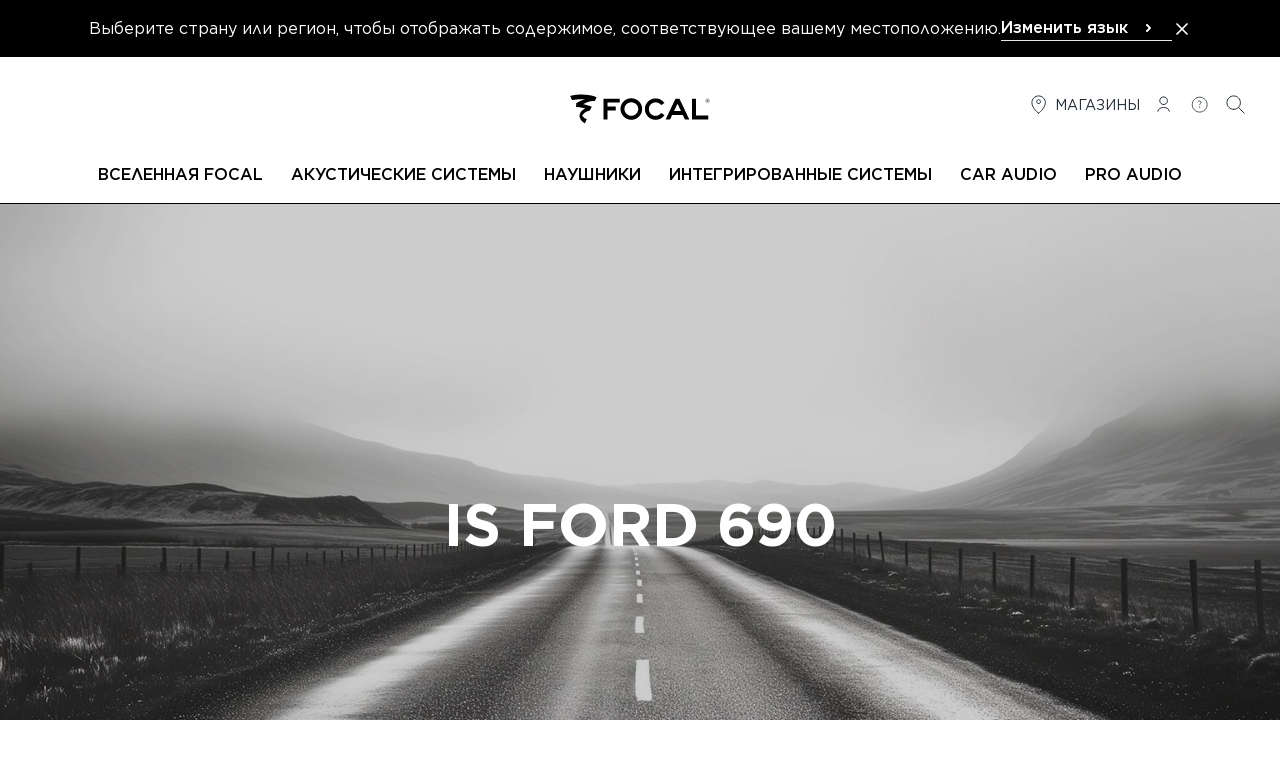

--- FILE ---
content_type: text/html; charset=UTF-8
request_url: https://www.focal.com/ru/products/is-ford-690
body_size: 38319
content:
<!DOCTYPE html>
<html lang="ru">
<head>
    <meta charset="utf-8">
    <meta name="viewport" content="width=device-width, initial-scale=1, maximum-scale=1">
    <meta name="csrf-token" content="k2hJTfs1GIbN0JNsfKuapidR4ZZMK7DIaqkobSTO">

        
            <meta name="robots" content="index, follow">
    
            <title>IS FORD 690 - 2 отдельный путь | Focal</title>
    
            <meta name="description" content="IS FORD 690, 2 отдельный путь : Наслаждайтесь высококачественными динамиками для автомобильной аудиосистемы. Автомобильная аудиосистема высокой точности (Hi-Fi), которая будет сопровождать вас везде, где бы вы ни находились, благодаря совершенству французского бренда Focal.">
    
    <link rel="canonical" href="https://www.focal.com/ru/products/is-ford-690" />

            <meta property="og:title" content="IS FORD 690 - 2 отдельный путь | Focal" />
    
            <meta property="og:description" content="IS FORD 690, 2 отдельный путь : Наслаждайтесь высококачественными динамиками для автомобильной аудиосистемы. Автомобильная аудиосистема высокой точности (Hi-Fi), которая будет сопровождать вас везде, где бы вы ни находились, благодаря совершенству французского бренда Focal." />
    
        
            <meta name="robots" content="index, follow">
        <!-- Favicons -->
    <link rel="apple-touch-icon" sizes="180x180" href="https://www.focal.com/build/assets/apple-touch-icon-d70b7be6.png">
    <link rel="icon" type="image/png" sizes="32x32" href="https://www.focal.com/build/assets/favicon-32x32-e6460de1.png">
    <link rel="icon" type="image/png" sizes="16x16" href="https://www.focal.com/build/assets/favicon-16x16-7f8edb01.png">
    <link rel="manifest" href="https://www.focal.com/build/assets/manifest-7a9e07ce.webmanifest">

    <link rel="preload" as="style" href="https://www.focal.com/build/assets/app-24b15557.css" /><link rel="stylesheet" href="https://www.focal.com/build/assets/app-24b15557.css" />
    
    
                <script>(function(w,d,s,l,i){w[l]=w[l]||[];w[l].push({'gtm.start':
new Date().getTime(),event:'gtm.js'});var f=d.getElementsByTagName(s)[0],
j=d.createElement(s),dl=l!='dataLayer'?'&l='+l:'';j.async=true;j.src=
'https://www.googletagmanager.com/gtm.js?id='+i+dl;f.parentNode.insertBefore(j,f);
})(window,document,'script','dataLayer','GTM-MQSCHJR');</script>
    </head>

<body class="antialiased">
    
    <header
    x-data="menu()"
    @scroll.window.throttle.750ms="handleScroll"
    x-ref="header"
    class="js-header sticky w-full left-0 right-0 transition-[top] duration-300 z-50"
>
        <aside wire:id="2M5RQUi1d9uWdReA4vTR" wire:initial-data="{&quot;fingerprint&quot;:{&quot;id&quot;:&quot;2M5RQUi1d9uWdReA4vTR&quot;,&quot;name&quot;:&quot;switch-lang&quot;,&quot;locale&quot;:&quot;ru&quot;,&quot;path&quot;:&quot;ru\/products\/is-ford-690&quot;,&quot;method&quot;:&quot;GET&quot;,&quot;v&quot;:&quot;acj&quot;},&quot;effects&quot;:{&quot;listeners&quot;:[]},&quot;serverMemo&quot;:{&quot;children&quot;:[],&quot;errors&quot;:[],&quot;htmlHash&quot;:&quot;37eb1f8d&quot;,&quot;data&quot;:{&quot;close&quot;:false,&quot;locale&quot;:&quot;&quot;,&quot;currentLocale&quot;:&quot;ru&quot;,&quot;redirects&quot;:{&quot;Fran\u00e7ais&quot;:&quot;https:\/\/www.focal.com\/fr\/produits\/is-ford-690&quot;,&quot;English&quot;:&quot;https:\/\/www.focal.com\/products\/is-ford-690&quot;,&quot;Deutsch&quot;:&quot;https:\/\/www.focal.com\/de\/produkte\/is-ford-690&quot;,&quot;Espa\u00f1ol&quot;:&quot;https:\/\/www.focal.com\/es\/productos\/is-ford-690&quot;,&quot;Italiano&quot;:&quot;https:\/\/www.focal.com\/it\/prodotti\/is-ford-690&quot;,&quot;\u0440\u0443\u0441\u0441\u043a\u0438\u0439&quot;:&quot;https:\/\/www.focal.com\/ru\/products\/is-ford-690&quot;,&quot;\ud55c\uad6d\uc5b4&quot;:&quot;https:\/\/www.focal.com\/ko\/products\/is-ford-690&quot;,&quot;\u4e2d\u6587&quot;:&quot;https:\/\/www.focal.cn\/products\/is-ford-690&quot;,&quot;\u65e5\u672c\u8a9e&quot;:&quot;https:\/\/www.focal.com\/ja\/products\/is-ford-690&quot;,&quot;polski&quot;:&quot;https:\/\/www.focal.com\/pl\/produkty\/is-ford-690&quot;},&quot;routeName&quot;:&quot;products.single&quot;,&quot;routeParameterName&quot;:&quot;product&quot;,&quot;routeParameter&quot;:[]},&quot;dataMeta&quot;:{&quot;models&quot;:{&quot;routeParameter&quot;:{&quot;class&quot;:&quot;Novius\\FocalNaimPIM\\Models\\ProductSingle&quot;,&quot;id&quot;:4533,&quot;relations&quot;:[&quot;product&quot;,&quot;product.division&quot;,&quot;product.collection&quot;,&quot;product.family&quot;,&quot;mainCatalog&quot;,&quot;translations&quot;],&quot;connection&quot;:&quot;default&quot;,&quot;collectionClass&quot;:null}}},&quot;checksum&quot;:&quot;a53309cfdd847042f723936a3d65b9266bf3e61de5b708a2df23823df132404f&quot;}}" x-data="{ close: window.Livewire.find('2M5RQUi1d9uWdReA4vTR').entangle('close') }" x-show="!close" x-cloak
        class="bg-black text-white p-4" aria-label="Language Selection">

        <div class="flex lg:flex-nowrap flex-wrap gap-4 items-center justify-center">
            <div class="flex items-center justify-between">
                <p>Выберите страну или регион, чтобы отображать содержимое, соответствующее вашему местоположению.</p>
                <div class="block sm:hidden">
                    <button aria-label="Close the banner" class="text-white hover:text-gray-500" wire:click.prevent="close">
                        <svg class="h-5 w-5" xmlns="http://www.w3.org/2000/svg" fill="none" viewBox="0 0 24 24"
                             stroke="currentColor" aria-hidden="true">
                            <path stroke-linecap="round" stroke-linejoin="round" stroke-width="2"
                                  d="M6 18L18 6M6 6l12 12"></path>
                        </svg>
                    </button>
                </div>
            </div>
            <div x-data="{ openDropdown: false}" class="relative">
    <button x-ref="btn" type="button" @click="openDropdown = !openDropdown" :class="openDropdown ? 'border-black' : 'border-gray-100'" class="font-medium w-full flex items-center justify-between pr-3 border-b text-left space-x-2" :aria-expanded="openDropdown" aria-controls="select-lang">
        <span>Изменить язык</span>
        <svg :class="{'-rotate-90 stroke-current': openDropdown, 'stroke-current' : !openDropdown}" xmlns="http://www.w3.org/2000/svg" width="24" height="24" viewBox="0 0 24 24" fill="none">
            <path d="M11 9L14 12L11 15" stroke-width="2" stroke-linecap="round" stroke-linejoin="round"/>
        </svg>
    </button>
    <ul
    id="select-lang"
    x-show="openDropdown"
    class="absolute bg-secondary left-0 right-0 z-50 shadow-md top-8"
    >
                    <li class="border-b border-gray-50"
            >
                <a class="block px-2.5 py-1.5 text-sm text-gray-900 cursor- hover:bg-gray-50" href="https://www.focal.com/fr/produits/is-ford-690">Français</a>
            </li>
                    <li class="border-b border-gray-50"
            >
                <a class="block px-2.5 py-1.5 text-sm text-gray-900 cursor- hover:bg-gray-50" href="https://www.focal.com/products/is-ford-690">English</a>
            </li>
                    <li class="border-b border-gray-50"
            >
                <a class="block px-2.5 py-1.5 text-sm text-gray-900 cursor- hover:bg-gray-50" href="https://www.focal.com/de/produkte/is-ford-690">Deutsch</a>
            </li>
                    <li class="border-b border-gray-50"
            >
                <a class="block px-2.5 py-1.5 text-sm text-gray-900 cursor- hover:bg-gray-50" href="https://www.focal.com/es/productos/is-ford-690">Español</a>
            </li>
                    <li class="border-b border-gray-50"
            >
                <a class="block px-2.5 py-1.5 text-sm text-gray-900 cursor- hover:bg-gray-50" href="https://www.focal.com/it/prodotti/is-ford-690">Italiano</a>
            </li>
                    <li class="border-b border-gray-50"
            >
                <a class="block px-2.5 py-1.5 text-sm text-gray-900 cursor- hover:bg-gray-50" href="https://www.focal.com/ru/products/is-ford-690">русский</a>
            </li>
                    <li class="border-b border-gray-50"
            >
                <a class="block px-2.5 py-1.5 text-sm text-gray-900 cursor- hover:bg-gray-50" href="https://www.focal.com/ko/products/is-ford-690">한국어</a>
            </li>
                    <li class="border-b border-gray-50"
            >
                <a class="block px-2.5 py-1.5 text-sm text-gray-900 cursor- hover:bg-gray-50" href="https://www.focal.cn/products/is-ford-690">中文</a>
            </li>
                    <li class="border-b border-gray-50"
            >
                <a class="block px-2.5 py-1.5 text-sm text-gray-900 cursor- hover:bg-gray-50" href="https://www.focal.com/ja/products/is-ford-690">日本語</a>
            </li>
                    <li class=""
            >
                <a class="block px-2.5 py-1.5 text-sm text-gray-900 cursor- hover:bg-gray-50" href="https://www.focal.com/pl/produkty/is-ford-690">polski</a>
            </li>
            </ul>
</div>

            <button aria-label="Close the banner" class="hidden sm:block text-white hover:text-gray-500" wire:click.prevent="close">
                <svg class="h-5 w-5" xmlns="http://www.w3.org/2000/svg" fill="none" viewBox="0 0 24 24"
                     stroke="currentColor" aria-hidden="true">
                    <path stroke-linecap="round" stroke-linejoin="round" stroke-width="2"
                          d="M6 18L18 6M6 6l12 12"></path>
                </svg>
            </button>
        </div>
    </aside>

<!-- Livewire Component wire-end:2M5RQUi1d9uWdReA4vTR -->    <div class="3xl:container border-b border-primary">
        <div
            x-ref="primaryRow"
            class="lg-container mx-0 px-2.5 sm:px-4 2xl:px-0 lg:mx-auto pt-6 pb-5 lg:pt-9 lg:pb-7 flex bg-secondary js-primary-row justify-between"
        >
                            <div class="flex-1">
                    <button
                        type="button"
                        class="lg:hidden space-y-1"
                        aria-controls="menu"
                        @click="showMenu = true"
                    >
                        <span class="sr-only">
                            Открыть меню
                        </span>

                        <div class="w-6 h-0.5 bg-primary" aria-hidden="true"></div>
                        <div class="w-6 h-0.5 bg-primary" aria-hidden="true"></div>
                        <div class="w-6 h-0.5 bg-primary" aria-hidden="true"></div>
                    </button>
                </div>
            
            <div class="flex items-center justify-center flex-1 w-36 h-6 lg:w-56 lg:h-8">
                <a href="https://www.focal.com/ru">
                    <svg class="w-36 h-6 lg:w-56 lg:h-8" viewBox="0 30 350 65" xmlns="http://www.w3.org/2000/svg" aria-label="Focal">
    <path d="M133.9 49.5h-25.1v7.7h16.7v8.2h-16.7v18.3h-8V41.5h33.1zM171.4 62.4c0-3.7-1.4-6.9-4.1-9.5-2.7-2.6-6.1-4-9.9-4-3.9 0-7.2 1.3-9.9 3.9-2.7 2.6-4.1 5.8-4.1 9.6s1.4 7.1 4.1 9.8c2.7 2.7 6.1 4.1 9.9 4.1 3.9 0 7.2-1.4 9.9-4.1 2.7-2.7 4.1-6 4.1-9.8zm8 0c0 6-2.2 11.2-6.5 15.5-4.3 4.3-9.5 6.5-15.5 6.5s-11.2-2.2-15.5-6.5c-4.3-4.3-6.5-9.5-6.5-15.4 0-6.1 2.1-11.3 6.4-15.5 4.2-4.2 9.5-6.3 15.7-6.3 5.9 0 11 2.1 15.4 6.4 4.3 4.4 6.5 9.5 6.5 15.3zM224.9 74.9c-4.7 6.4-10.7 9.6-18.1 9.6-6 0-11.1-2.1-15.4-6.4-4.2-4.3-6.4-9.4-6.4-15.4 0-6.1 2.1-11.3 6.4-15.5 4.3-4.2 9.5-6.3 15.6-6.3 7.5.2 13.3 3.3 17.6 9.3l-6.5 4.5c-3.1-3.8-6.9-5.7-11.4-5.7-3.8 0-7.1 1.3-9.7 4-2.7 2.6-4 5.9-4 9.6 0 3.9 1.3 7.1 4 9.8 2.7 2.7 5.9 4 9.7 4 4.2 0 8-1.9 11.4-5.8l6.8 4.3zM258.1 66.4l-6.9-14.7-7 14.7h13.9zm17 17.3h-8.9l-4.3-9.2h-21.5l-4.4 9.2h-8.9l20-42.2h8l20 42.2zM313.6 83.7h-33.1V41.5h8v34.2h25.1zM37 44.5 33.1 36c14.7-4.7 41.9-3.5 53.7 2.6l-3.4 7.6c-7.3-1-19.7 3.7-23.7 6.5 4.6.8 12.9 3.4 17.2 5.2l-3.6 7.6C68 66.9 61.5 69 57.5 75.8c1.8 3.3 4.9 5.7 9.4 7.3l-3.8 8.6c-5.8-3.1-10.3-8.1-10.8-13.8-.3-2.7.6-5.9 1.6-7.9 1.8-3.2 6.4-7.2 9.9-8.5C59 60 49.9 58.4 45 58.2l.7-7.7c4-2.8 12.6-6.4 17.7-7.7-6.7-.6-19.8.1-26.4 1.7zM308.5 45.8c0 2.1 1.7 3.9 3.9 3.9 2.1 0 3.9-1.7 3.9-3.9 0-2.1-1.7-3.9-3.9-3.9s-3.9 1.8-3.9 3.9m-.4 0c0-2.3 1.9-4.3 4.3-4.3s4.3 1.9 4.3 4.3-1.9 4.3-4.3 4.3-4.3-1.9-4.3-4.3"/>
    <path d="M311.7 45.6h.3c.8 0 1.2-.3 1.2-.9 0-.6-.4-.8-1.2-.8h-.3v1.7zm1.8 2.9-1.6-2.2h-.2v2.2h-.9v-5.4h1c.8 0 1.3.1 1.6.4.4.3.6.7.6 1.2 0 .4-.1.7-.3 1-.2.3-.6.5-.9.5l1.8 2.3h-1.1z"/>
</svg>
                </a>
            </div>
                            <nav
                    class="flex-1 justify-end"
                    aria-label="Второстепенное меню"
                >
                    <ul class="flex text-gray-900 text-sm justify-end hidden lg:flex space-x-3 mr-4">
    <li>
        <a href="https://www.focal.com/ru/nasi-magaziny" class="flex items-center space-x-1 uppercase">
            <svg class="h-6 w-6" viewBox="0 0 25 25" fill="none" xmlns="http://www.w3.org/2000/svg">
    <path
        d="M12.1021 11.0441C13.2066 11.0441 14.1021 10.1487 14.1021 9.04412C14.1021 7.93955 13.2066 7.04412 12.1021 7.04412C10.9975 7.04412 10.1021 7.93955 10.1021 9.04412C10.1021 10.1487 10.9975 11.0441 12.1021 11.0441Z"
        stroke="currentColor" stroke-linecap="round" stroke-linejoin="round" />
    <path
        d="M12.1021 21.0441C12.1021 21.0441 19.1021 16.198 19.1021 9.96719C19.1021 8.13108 18.3646 6.37017 17.0518 5.07184C15.739 3.77351 13.9586 3.04412 12.1021 3.04412C10.2455 3.04412 8.46506 3.77351 7.1523 5.07184C5.83955 6.37017 5.10205 8.13108 5.10205 9.96719C5.10205 16.198 12.1021 21.0441 12.1021 21.0441Z"
        stroke="currentColor" stroke-linecap="round" stroke-linejoin="round" />
</svg>
            <span class="hidden lg:inline">Магазины</span>
        </a>
    </li>
    <li>
        <a class="flex items-center space-x-1 uppercase inline-block"
       rel="nofollow"
       href="https://www.focal.com/ru/аккаунт-пользователя/вход">
        <svg class="h-6 w-6" viewBox="0 0 25 25" fill="none" xmlns="http://www.w3.org/2000/svg">
    <path
        d="M6.10205 19.0441C6.10205 16.835 8.78834 15.0441 12.1021 15.0441C15.4158 15.0441 18.1021 16.835 18.1021 19.0441"
        stroke="currentColor" stroke-linecap="round" stroke-linejoin="round" />
    <path
        d="M12.1021 12.0441C14.3112 12.0441 16.1021 10.2533 16.1021 8.04412C16.1021 5.83498 14.3112 4.04412 12.1021 4.04412C9.89291 4.04412 8.10205 5.83498 8.10205 8.04412C8.10205 10.2533 9.89291 12.0441 12.1021 12.0441Z"
        stroke="currentColor" stroke-linecap="round" stroke-linejoin="round" />
</svg>
        <span class="sr-only">Соединение</span>
    </a>
    </li>
                <li>
            <a href="https://www.focal.com/ru/support" class="flex items-center space-x-1 uppercase">
                <svg class="h-6 w-6" viewBox="0 0 31 31" fill="none" xmlns="http://www.w3.org/2000/svg">
    <path
        d="M15.102 15.6441C15.102 13.2441 16.902 13.8441 16.902 12.0441C16.902 11.2566 16.302 10.2441 15.102 10.2441C13.902 10.2441 13.302 10.8441 12.702 11.4441M15.102 19.2441V17.4441M24.702 15.0441C24.702 20.3461 20.4039 24.6441 15.102 24.6441C9.80002 24.6441 5.50195 20.3461 5.50195 15.0441C5.50195 9.74218 9.80002 5.44412 15.102 5.44412C20.4039 5.44412 24.702 9.74218 24.702 15.0441Z"
        stroke="currentColor" />
</svg>
                <span class="sr-only">
                    Помощь
                </span>
            </a>
        </li>
        <li>
        <button x-data="{}" class="flex items-center space-x-1 uppercase" @click="$dispatch('open-modal', { id: 'search-modal' })">
    <svg class="h-6 w-6" viewBox="0 0 25 25" fill="none" xmlns="http://www.w3.org/2000/svg">
    <path
        d="M10.1021 17.0441C13.968 17.0441 17.1021 13.9101 17.1021 10.0441C17.1021 6.17812 13.968 3.04412 10.1021 3.04412C6.23606 3.04412 3.10205 6.17812 3.10205 10.0441C3.10205 13.9101 6.23606 17.0441 10.1021 17.0441Z"
        stroke="currentColor" stroke-linecap="round" stroke-linejoin="round" />
    <path d="M15.1021 15.0441L21.1021 21.0441" stroke="currentColor" stroke-linecap="round" stroke-linejoin="round" />
</svg>
    <span class="lg:sr-only">
        Поиск
    </span>
</button>

<div x-data="{ modalOpen: false }"
     @keydown.escape.window="modalOpen = false; document.body.removeAttribute('data-modal-open')"
     @open-modal.window="
        const modalId = 'search-modal';
        if ($event.detail.id === modalId) {
            modalOpen = true;
            document.body.setAttribute('data-modal-open', '');

            if (modalId === 'contact-dealer-focal-inside-modal' && $event.detail.brand && $event.detail.model) {
                $nextTick(() => {
                    window.Livewire.emit('modalOpenedWithData', {
                        brand: $event.detail.brand,
                        model: $event.detail.model
                    });
                });
            }
        }
    "
     @close-modal.window="modalOpen = false; document.body.removeAttribute('data-modal-open')"
    class="relative z-50 w-auto h-auto text-primary">

    <div x-show="modalOpen" class="fixed top-0 left-0 z-[99] flex items-center justify-center w-screen h-screen" x-cloak role="dialog" aria-modal="true" aria-labelledby="modal-title">

        <div class="absolute inset-0 w-full h-full bg-black bg-opacity-40"></div>

        <div class=" flex relative w-full bg-white lg:max-w-screen-xl mx-0 md:mx-8 overflow-hidden" x-show="modalOpen" x-trap.inert.noscroll="modalOpen">

            <button @click="modalOpen=false; document.body.removeAttribute('data-modal-open')"
                    class="absolute p-1 bg-secondary z-[100] top-0 right-0 flex items-center justify-center mt-5 mr-5 text-gray-600 hover:text-gray-800 hover:bg-gray-100"
                    aria-label="Close modal">
                <svg aria-hidden="true" class="w-4 h-4" xmlns="http://www.w3.org/2000/svg" fill="none" viewBox="0 0 24 24" stroke-width="1.5" stroke="currentColor">
    <path stroke-linecap="square" stroke-linejoin="square" d="M6 18L18 6M6 6l12 12" />
</svg>
                <span>
                    закрытого типа
                </span>
            </button>

            <div class="relative container max-w-screen-xl">
        <div class="mt-2 w-full px-4 pt-16 pb-4 md:p-16">
            <form method="GET"   action="https://www.focal.com/ru/search-results" class="flex items-center space-x-2">
                <input type="hidden" name="_method" value="GET">    
    <div class="relative flex-grow">
        <fieldset class="group flex flex-col">
        <input type="text"
        class="pl-8 pr-2 py-4 w-full border border-primary focus:ring-2 focus:ring-primary focus:outline-none focus:border-primary border-b-1 border-t-0 border-l-0 border-r-0 border-gray-300 focus:border-primary focus:ring-gray-300 rounded-4"

                   name="query"
        
        
        
                   placeholder="Введите название вашего продукта, тему или вопрос и т.д."
        
        
        
        maxlength="40"
    />

    

    
    </fieldset>
    </div>
    <button
        class=" btn w-fit flex items-center p-4 font-semibold text-center btn-dark" type="submit"
     aria-label="Поиск"                 >

            <svg class="h-6 w-6" xmlns="http://www.w3.org/2000/svg" fill="none" viewBox="0 0 24 24" stroke-width="2" stroke="currentColor">
    <path stroke-linecap="square" stroke-linejoin="round" d="M21 21l-5.197-5.197m0 0A7.5 7.5 0 105.196 5.196a7.5 7.5 0 0010.607 10.607z" />
</svg>
    
    <span class="btn-label-container leading-none">
        <span class="btn-label leading-none"><span class="hidden md:inline">Поиск</span></span>
    </span>

</button >
</form>

                            <div class="flex gap-4 mt-8 flex-wrap">
                    <h4 class="uppercase font-medium w-full">Инструменты, которые помогут вам</h4>
                                            <a
        class=" btn w-fit flex items-center p-4 font-semibold text-center bg-white btn-light text-primary border border-primary uppercase" 
                     href="/ru/rukovodstvo-po-produktu" >

    
    <span class="btn-label-container leading-none">
        <span class="btn-label leading-none">Руководство по продукту</span>
    </span>

</a >
                                            <a
        class=" btn w-fit flex items-center p-4 font-semibold text-center bg-white btn-light text-primary border border-primary uppercase" 
                     href="/ru/support" >

    
    <span class="btn-label-container leading-none">
        <span class="btn-label leading-none">Помощь</span>
    </span>

</a >
                                    </div>
                    </div>
    </div>
        </div>
    </div>
</div>
    </li>
</ul>
                </nav>
                    </div>

        
                    <div class="z-40 lg:relative hidden lg:block" :class="{ 'hidden': ! showMenu }">
                
                                    <nav
    class="fixed top-0 lg:relative bg-secondary w-full h-full lg:h-auto lg:max-h-none overflow-y-auto lg:overflow-y-visible shadow-lg lg:shadow-none z-50 lg:z-auto pb-6 lg:pb-0"
    aria-label="Main menu"
    x-data="submenu()"
    role="navigation"
>
    
    <div class="mx-0 px-2.5 sm:px-4 pt-6 pb-5 flex items-baseline justify-between bg-secondary lg:hidden">
        <div class="flex-1">
            
            <button
                type="button"
                x-show="activeMenu !== null"
                class="lg:hidden flex items-center"
                @click.prevent="activeMenu = null"
            >
                <svg class="h-6 w-6 rotate-180" xmlns="http://www.w3.org/2000/svg" fill="none" viewBox="0 0 24 24" stroke-width="2" stroke="currentColor">
  <path stroke-linecap="square" stroke-linejoin="square" d="M8.25 4.5l7.5 7.5-7.5 7.5" />
</svg>
                <span class="sr-only">Назад</span>
            </button>
        </div>
        <div class="flex items-center justify-center flex-1">
            <a href="https://www.focal.com/ru">
                <svg class="w-36 h-6" viewBox="0 30 350 65" xmlns="http://www.w3.org/2000/svg" aria-label="Focal">
    <path d="M133.9 49.5h-25.1v7.7h16.7v8.2h-16.7v18.3h-8V41.5h33.1zM171.4 62.4c0-3.7-1.4-6.9-4.1-9.5-2.7-2.6-6.1-4-9.9-4-3.9 0-7.2 1.3-9.9 3.9-2.7 2.6-4.1 5.8-4.1 9.6s1.4 7.1 4.1 9.8c2.7 2.7 6.1 4.1 9.9 4.1 3.9 0 7.2-1.4 9.9-4.1 2.7-2.7 4.1-6 4.1-9.8zm8 0c0 6-2.2 11.2-6.5 15.5-4.3 4.3-9.5 6.5-15.5 6.5s-11.2-2.2-15.5-6.5c-4.3-4.3-6.5-9.5-6.5-15.4 0-6.1 2.1-11.3 6.4-15.5 4.2-4.2 9.5-6.3 15.7-6.3 5.9 0 11 2.1 15.4 6.4 4.3 4.4 6.5 9.5 6.5 15.3zM224.9 74.9c-4.7 6.4-10.7 9.6-18.1 9.6-6 0-11.1-2.1-15.4-6.4-4.2-4.3-6.4-9.4-6.4-15.4 0-6.1 2.1-11.3 6.4-15.5 4.3-4.2 9.5-6.3 15.6-6.3 7.5.2 13.3 3.3 17.6 9.3l-6.5 4.5c-3.1-3.8-6.9-5.7-11.4-5.7-3.8 0-7.1 1.3-9.7 4-2.7 2.6-4 5.9-4 9.6 0 3.9 1.3 7.1 4 9.8 2.7 2.7 5.9 4 9.7 4 4.2 0 8-1.9 11.4-5.8l6.8 4.3zM258.1 66.4l-6.9-14.7-7 14.7h13.9zm17 17.3h-8.9l-4.3-9.2h-21.5l-4.4 9.2h-8.9l20-42.2h8l20 42.2zM313.6 83.7h-33.1V41.5h8v34.2h25.1zM37 44.5 33.1 36c14.7-4.7 41.9-3.5 53.7 2.6l-3.4 7.6c-7.3-1-19.7 3.7-23.7 6.5 4.6.8 12.9 3.4 17.2 5.2l-3.6 7.6C68 66.9 61.5 69 57.5 75.8c1.8 3.3 4.9 5.7 9.4 7.3l-3.8 8.6c-5.8-3.1-10.3-8.1-10.8-13.8-.3-2.7.6-5.9 1.6-7.9 1.8-3.2 6.4-7.2 9.9-8.5C59 60 49.9 58.4 45 58.2l.7-7.7c4-2.8 12.6-6.4 17.7-7.7-6.7-.6-19.8.1-26.4 1.7zM308.5 45.8c0 2.1 1.7 3.9 3.9 3.9 2.1 0 3.9-1.7 3.9-3.9 0-2.1-1.7-3.9-3.9-3.9s-3.9 1.8-3.9 3.9m-.4 0c0-2.3 1.9-4.3 4.3-4.3s4.3 1.9 4.3 4.3-1.9 4.3-4.3 4.3-4.3-1.9-4.3-4.3"/>
    <path d="M311.7 45.6h.3c.8 0 1.2-.3 1.2-.9 0-.6-.4-.8-1.2-.8h-.3v1.7zm1.8 2.9-1.6-2.2h-.2v2.2h-.9v-5.4h1c.8 0 1.3.1 1.6.4.4.3.6.7.6 1.2 0 .4-.1.7-.3 1-.2.3-.6.5-.9.5l1.8 2.3h-1.1z"/>
</svg>
            </a>
        </div>
        <div class="flex flex-1 justify-end">
            <button type="button" class="ml-auto capitalize text-sm" @click="closeMenu()">
                <svg class="h-6 w-6" xmlns="http://www.w3.org/2000/svg" fill="none" viewBox="0 0 24 24" stroke-width="1.5" stroke="currentColor">
    <path stroke-linecap="square" stroke-linejoin="square" d="M6 18L18 6M6 6l12 12" />
</svg>
                <span class="sr-only">закрытого типа</span>
            </button>
        </div>
    </div>

    <ul class="xl:container mx-2.5 mb-8 lg:mb-0 xl:mx-auto flex-col lg:flex-row flex lg:space-x-2 lg:items-center lg:justify-center font-medium text-sm" :class="activeMenu !== null && 'h-full lg:h-auto'" @click.outside="activeMenu = null">
                    <li
                class="border-b lg:border-0 border-b-gray-100 cursor-pointer"
                x-show="checkShowLiItem(0)"
            >
                <a
                    class="group relative flex lg:block items-center uppercase font-medium text-base px-2.5 py-4 lg:pt-2.5 lg:pb-4 "
                    :class="activeMenu === 0 && !isDesktop.matches && 'border-b border-b-gray-100'"
                                            @click.prevent="setActiveMenu($event.target, 0)"
                                        href=""
                    target="_self"
                                    >
                    <span>Вселенная Focal</span>
                    <span :class="activeMenu === 0 && 'hidden'" class="ml-auto">
                        <svg class="h-6 w-6 lg:hidden" xmlns="http://www.w3.org/2000/svg" fill="none" viewBox="0 0 24 24" stroke-width="2" stroke="currentColor">
  <path stroke-linecap="square" stroke-linejoin="square" d="M8.25 4.5l7.5 7.5-7.5 7.5" />
</svg>
                    </span>

                    <span :class="activeMenu === 0 && 'absolute left-0 -bottom-0.5 hidden lg:block h-1 w-full bg-primary'">
                    </span>

                    <span class="absolute left-0 -bottom-0.5 hidden lg:block h-1 bg-primary w-0 group-hover:lg:w-full transition-[width] duration-500">
                    </span>
                </a>

                
                <div
                    x-cloak
                    x-show="activeMenu === 0"
                    class="w-full lg:absolute lg:top-[3.2rem] lg:left-0 bg-secondary lg:border-b lg:border-b-gray-100 z-40 lg:shadow-lg"
                >
                    <div class="lg:container pt-6 lg:pt-11 pb-6 px-4">
                        <div class="lg:flex lg:justify-center lg:px-4">
                            <div class="grid grid-cols-1 gap-5 lg:grid-cols-4">
                                                            <a href="https://www.focal.com/ru/about-focal"
   class="group max-w-[436px] w-full"
      target="_self">
            <div class="mb-2.5 overflow-hidden hidden lg:block">
            <picture class="group-hover:scale-105 block transition duration-500 cursor-pointer aspect-[54/47] object-cover" >
        <source
                        srcset="https://media.focal-naim.com/focal/file_manager_files/autres-pages/recrutement/focal.jpg"
        />
        <img
                                    data-src="https://media.focal-naim.com/focal/file_manager_files/autres-pages/recrutement/focal.jpg"
            class="lozad w-full h-full object-cover"
            alt=""
        />
    </picture>
        </div>
        <div class="px-2.5 lg:px-0 text-left lg:text-center">
        <p class="lg:uppercase text-lg xl:text-xl font-normal lg:font-medium">Обижайте нас</p>
        <div class="text-gray-300 lg:text-primary font-normal wysiwyg-content"></div>
    </div>
</a>
                                                                <a href="https://www.focalpoweredbynaim.com"
   class="group max-w-[436px] w-full"
          rel="noopener noreferrer"
      target="_blank">
            <div class="mb-2.5 overflow-hidden hidden lg:block">
            <picture class="group-hover:scale-105 block transition duration-500 cursor-pointer aspect-[54/47] object-cover" >
        <source
                        srcset="https://media.focal-naim.com/focal/file_manager_files/menus/nos-boutiques.jpg"
        />
        <img
                                    data-src="https://media.focal-naim.com/focal/file_manager_files/menus/nos-boutiques.jpg"
            class="lozad w-full h-full object-cover"
            alt=""
        />
    </picture>
        </div>
        <div class="px-2.5 lg:px-0 text-left lg:text-center">
        <p class="lg:uppercase text-lg xl:text-xl font-normal lg:font-medium">Эксклюзивная сеть Focal Powered By Naim</p>
        <div class="text-gray-300 lg:text-primary font-normal wysiwyg-content"></div>
    </div>
</a>
                                                                <a href="https://www.focal.com/ru/focal-technologies"
   class="group max-w-[436px] w-full"
      target="_self">
            <div class="mb-2.5 overflow-hidden hidden lg:block">
            <picture class="group-hover:scale-105 block transition duration-500 cursor-pointer aspect-[54/47] object-cover" >
        <source
                        srcset="https://media.focal-naim.com/focal/file_manager_files/autres-pages/recrutement/notre-expertise.jpg"
        />
        <img
                                    data-src="https://media.focal-naim.com/focal/file_manager_files/autres-pages/recrutement/notre-expertise.jpg"
            class="lozad w-full h-full object-cover"
            alt=""
        />
    </picture>
        </div>
        <div class="px-2.5 lg:px-0 text-left lg:text-center">
        <p class="lg:uppercase text-lg xl:text-xl font-normal lg:font-medium">Focal технологии</p>
        <div class="text-gray-300 lg:text-primary font-normal wysiwyg-content"></div>
    </div>
</a>
                                                                <a href="https://www.focal.com/ru/partnery"
   class="group max-w-[436px] w-full"
      target="_self">
            <div class="mb-2.5 overflow-hidden hidden lg:block">
            <picture class="group-hover:scale-105 block transition duration-500 cursor-pointer aspect-[54/47] object-cover" >
        <source
                        srcset="https://media.focal-naim.com/focal/file_manager_files/menus/lunivers-focal/partenaires.jpg"
        />
        <img
                                    data-src="https://media.focal-naim.com/focal/file_manager_files/menus/lunivers-focal/partenaires.jpg"
            class="lozad w-full h-full object-cover"
            alt=""
        />
    </picture>
        </div>
        <div class="px-2.5 lg:px-0 text-left lg:text-center">
        <p class="lg:uppercase text-lg xl:text-xl font-normal lg:font-medium">Партнеры</p>
        <div class="text-gray-300 lg:text-primary font-normal wysiwyg-content"></div>
    </div>
</a>
                                                            </div>
                        </div>
                        <div class="flex flex-wrap lg:justify-center gap-4 mt-11">
                                                                                </div>
                    </div>
                </div>
            </li>
                    <li
                class="border-b lg:border-0 border-b-gray-100 cursor-pointer"
                x-show="checkShowLiItem(1)"
            >
                <a
                    class="group relative flex lg:block items-center uppercase font-medium text-base px-2.5 py-4 lg:pt-2.5 lg:pb-4 "
                    :class="activeMenu === 1 && !isDesktop.matches && 'border-b border-b-gray-100'"
                                            @click.prevent="setActiveMenu($event.target, 1)"
                                        href=""
                    target="_self"
                                    >
                    <span>Акустические системы</span>
                    <span :class="activeMenu === 1 && 'hidden'" class="ml-auto">
                        <svg class="h-6 w-6 lg:hidden" xmlns="http://www.w3.org/2000/svg" fill="none" viewBox="0 0 24 24" stroke-width="2" stroke="currentColor">
  <path stroke-linecap="square" stroke-linejoin="square" d="M8.25 4.5l7.5 7.5-7.5 7.5" />
</svg>
                    </span>

                    <span :class="activeMenu === 1 && 'absolute left-0 -bottom-0.5 hidden lg:block h-1 w-full bg-primary'">
                    </span>

                    <span class="absolute left-0 -bottom-0.5 hidden lg:block h-1 bg-primary w-0 group-hover:lg:w-full transition-[width] duration-500">
                    </span>
                </a>

                
                <div
                    x-cloak
                    x-show="activeMenu === 1"
                    class="w-full lg:absolute lg:top-[3.2rem] lg:left-0 bg-secondary lg:border-b lg:border-b-gray-100 z-40 lg:shadow-lg"
                >
                    <div class="lg:container pt-6 lg:pt-11 pb-6 px-4">
                        <div class="lg:flex lg:justify-center lg:px-4">
                            <div class="grid grid-cols-1 gap-5 lg:grid-cols-3">
                                                            <a href="https://www.focal.com/ru/catalog/high-fidelity-loudspeakers/connected-loudspeakers"
   class="group max-w-[436px] w-full"
      target="_self">
            <div class="mb-2.5 overflow-hidden hidden lg:block">
            <picture class="group-hover:scale-105 block transition duration-500 cursor-pointer aspect-[54/47] object-cover" >
        <source
                        srcset="https://media.focal-naim.com/focal/file_manager_files/menus/enceintes-haute-fidelite/enceintes-connectees-66f40802652e6.jpg"
        />
        <img
                                    data-src="https://media.focal-naim.com/focal/file_manager_files/menus/enceintes-haute-fidelite/enceintes-connectees-66f40802652e6.jpg"
            class="lozad w-full h-full object-cover"
            alt=""
        />
    </picture>
        </div>
        <div class="px-2.5 lg:px-0 text-left lg:text-center">
        <p class="lg:uppercase text-lg xl:text-xl font-normal lg:font-medium">Подключенные колонки</p>
        <div class="text-gray-300 lg:text-primary font-normal wysiwyg-content"></div>
    </div>
</a>
                                                                <a href="https://www.focal.com/ru/catalog/high-fidelity-loudspeakers/loudspeakers"
   class="group max-w-[436px] w-full"
      target="_self">
            <div class="mb-2.5 overflow-hidden hidden lg:block">
            <picture class="group-hover:scale-105 block transition duration-500 cursor-pointer aspect-[54/47] object-cover" >
        <source
                        srcset="https://media.focal-naim.com/focal/file_manager_files/menus/enceintes-haute-fidelite/enceintes-acoustiques.jpg"
        />
        <img
                                    data-src="https://media.focal-naim.com/focal/file_manager_files/menus/enceintes-haute-fidelite/enceintes-acoustiques.jpg"
            class="lozad w-full h-full object-cover"
            alt=""
        />
    </picture>
        </div>
        <div class="px-2.5 lg:px-0 text-left lg:text-center">
        <p class="lg:uppercase text-lg xl:text-xl font-normal lg:font-medium">Колонки</p>
        <div class="text-gray-300 lg:text-primary font-normal wysiwyg-content"></div>
    </div>
</a>
                                                                <a href="https://www.focal.com/ru/catalog/high-fidelity-loudspeakers/home-cinema"
   class="group max-w-[436px] w-full"
      target="_self">
            <div class="mb-2.5 overflow-hidden hidden lg:block">
            <picture class="group-hover:scale-105 block transition duration-500 cursor-pointer aspect-[54/47] object-cover" >
        <source
                        srcset="https://media.focal-naim.com/focal/file_manager_files/menus/enceintes-haute-fidelite/home-cinema.jpg"
        />
        <img
                                    data-src="https://media.focal-naim.com/focal/file_manager_files/menus/enceintes-haute-fidelite/home-cinema.jpg"
            class="lozad w-full h-full object-cover"
            alt=""
        />
    </picture>
        </div>
        <div class="px-2.5 lg:px-0 text-left lg:text-center">
        <p class="lg:uppercase text-lg xl:text-xl font-normal lg:font-medium">Домашние кинотеатры</p>
        <div class="text-gray-300 lg:text-primary font-normal wysiwyg-content"></div>
    </div>
</a>
                                                            </div>
                        </div>
                        <div class="flex flex-wrap lg:justify-center gap-4 mt-11">
                                                                                </div>
                    </div>
                </div>
            </li>
                    <li
                class="border-b lg:border-0 border-b-gray-100 cursor-pointer"
                x-show="checkShowLiItem(2)"
            >
                <a
                    class="group relative flex lg:block items-center uppercase font-medium text-base px-2.5 py-4 lg:pt-2.5 lg:pb-4 "
                    :class="activeMenu === 2 && !isDesktop.matches && 'border-b border-b-gray-100'"
                                            @click.prevent="setActiveMenu($event.target, 2)"
                                        href=""
                    target="_self"
                                    >
                    <span>Наушники</span>
                    <span :class="activeMenu === 2 && 'hidden'" class="ml-auto">
                        <svg class="h-6 w-6 lg:hidden" xmlns="http://www.w3.org/2000/svg" fill="none" viewBox="0 0 24 24" stroke-width="2" stroke="currentColor">
  <path stroke-linecap="square" stroke-linejoin="square" d="M8.25 4.5l7.5 7.5-7.5 7.5" />
</svg>
                    </span>

                    <span :class="activeMenu === 2 && 'absolute left-0 -bottom-0.5 hidden lg:block h-1 w-full bg-primary'">
                    </span>

                    <span class="absolute left-0 -bottom-0.5 hidden lg:block h-1 bg-primary w-0 group-hover:lg:w-full transition-[width] duration-500">
                    </span>
                </a>

                
                <div
                    x-cloak
                    x-show="activeMenu === 2"
                    class="w-full lg:absolute lg:top-[3.2rem] lg:left-0 bg-secondary lg:border-b lg:border-b-gray-100 z-40 lg:shadow-lg"
                >
                    <div class="lg:container pt-6 lg:pt-11 pb-6 px-4">
                        <div class="lg:flex lg:justify-center lg:px-4">
                            <div class="grid grid-cols-1 gap-5 lg:grid-cols-3">
                                                            <a href="https://www.focal.com/ru/catalog/headphones/high-fidelity-headphones"
   class="group max-w-[436px] w-full"
      target="_self">
            <div class="mb-2.5 overflow-hidden hidden lg:block">
            <picture class="group-hover:scale-105 block transition duration-500 cursor-pointer aspect-[54/47] object-cover" >
        <source
                        srcset="https://media.focal-naim.com/focal/file_manager_files/menus/casques-1/casque-hifi.jpg"
        />
        <img
                                    data-src="https://media.focal-naim.com/focal/file_manager_files/menus/casques-1/casque-hifi.jpg"
            class="lozad w-full h-full object-cover"
            alt=""
        />
    </picture>
        </div>
        <div class="px-2.5 lg:px-0 text-left lg:text-center">
        <p class="lg:uppercase text-lg xl:text-xl font-normal lg:font-medium">Наушники высокой точности (Hi-Fi)</p>
        <div class="text-gray-300 lg:text-primary font-normal wysiwyg-content"></div>
    </div>
</a>
                                                                <a href="https://www.focal.com/ru/catalog/headphones/wireless-headphones"
   class="group max-w-[436px] w-full"
      target="_self">
            <div class="mb-2.5 overflow-hidden hidden lg:block">
            <picture class="group-hover:scale-105 block transition duration-500 cursor-pointer aspect-[54/47] object-cover" >
        <source
                        srcset="https://media.focal-naim.com/focal/file_manager_files/menus/casques-1/casque-sans-fil.jpg"
        />
        <img
                                    data-src="https://media.focal-naim.com/focal/file_manager_files/menus/casques-1/casque-sans-fil.jpg"
            class="lozad w-full h-full object-cover"
            alt=""
        />
    </picture>
        </div>
        <div class="px-2.5 lg:px-0 text-left lg:text-center">
        <p class="lg:uppercase text-lg xl:text-xl font-normal lg:font-medium">Беспроводные наушники</p>
        <div class="text-gray-300 lg:text-primary font-normal wysiwyg-content"></div>
    </div>
</a>
                                                                <a href="https://www.focal.com/ru/catalog/headphones/professional-headphones"
   class="group max-w-[436px] w-full"
      target="_self">
            <div class="mb-2.5 overflow-hidden hidden lg:block">
            <picture class="group-hover:scale-105 block transition duration-500 cursor-pointer aspect-[54/47] object-cover" >
        <source
                        srcset="https://media.focal-naim.com/focal/file_manager_files/menus/casques-1/casque-pro.jpg"
        />
        <img
                                    data-src="https://media.focal-naim.com/focal/file_manager_files/menus/casques-1/casque-pro.jpg"
            class="lozad w-full h-full object-cover"
            alt=""
        />
    </picture>
        </div>
        <div class="px-2.5 lg:px-0 text-left lg:text-center">
        <p class="lg:uppercase text-lg xl:text-xl font-normal lg:font-medium">Профессиональные наушники</p>
        <div class="text-gray-300 lg:text-primary font-normal wysiwyg-content"></div>
    </div>
</a>
                                                            </div>
                        </div>
                        <div class="flex flex-wrap lg:justify-center gap-4 mt-11">
                                                                                </div>
                    </div>
                </div>
            </li>
                    <li
                class="border-b lg:border-0 border-b-gray-100 cursor-pointer"
                x-show="checkShowLiItem(3)"
            >
                <a
                    class="group relative flex lg:block items-center uppercase font-medium text-base px-2.5 py-4 lg:pt-2.5 lg:pb-4 "
                    :class="activeMenu === 3 && !isDesktop.matches && 'border-b border-b-gray-100'"
                                            @click.prevent="setActiveMenu($event.target, 3)"
                                        href=""
                    target="_self"
                                    >
                    <span>Интегрированные системы</span>
                    <span :class="activeMenu === 3 && 'hidden'" class="ml-auto">
                        <svg class="h-6 w-6 lg:hidden" xmlns="http://www.w3.org/2000/svg" fill="none" viewBox="0 0 24 24" stroke-width="2" stroke="currentColor">
  <path stroke-linecap="square" stroke-linejoin="square" d="M8.25 4.5l7.5 7.5-7.5 7.5" />
</svg>
                    </span>

                    <span :class="activeMenu === 3 && 'absolute left-0 -bottom-0.5 hidden lg:block h-1 w-full bg-primary'">
                    </span>

                    <span class="absolute left-0 -bottom-0.5 hidden lg:block h-1 bg-primary w-0 group-hover:lg:w-full transition-[width] duration-500">
                    </span>
                </a>

                
                <div
                    x-cloak
                    x-show="activeMenu === 3"
                    class="w-full lg:absolute lg:top-[3.2rem] lg:left-0 bg-secondary lg:border-b lg:border-b-gray-100 z-40 lg:shadow-lg"
                >
                    <div class="lg:container pt-6 lg:pt-11 pb-6 px-4">
                        <div class="lg:flex lg:justify-center lg:px-4">
                            <div class="grid grid-cols-1 gap-5 lg:grid-cols-3">
                                                            <a href="https://www.focal.com/ru/catalog/integrated-systems/residential"
   class="group max-w-[436px] w-full"
      target="_self">
            <div class="mb-2.5 overflow-hidden hidden lg:block">
            <picture class="group-hover:scale-105 block transition duration-500 cursor-pointer aspect-[54/47] object-cover" >
        <source
                        srcset="https://media.focal-naim.com/focal/file_manager_files/menus/systemes-integres/reseidentiel.jpg"
        />
        <img
                                    data-src="https://media.focal-naim.com/focal/file_manager_files/menus/systemes-integres/reseidentiel.jpg"
            class="lozad w-full h-full object-cover"
            alt=""
        />
    </picture>
        </div>
        <div class="px-2.5 lg:px-0 text-left lg:text-center">
        <p class="lg:uppercase text-lg xl:text-xl font-normal lg:font-medium">Жилье</p>
        <div class="text-gray-300 lg:text-primary font-normal wysiwyg-content"></div>
    </div>
</a>
                                                                <a href="https://www.focal.com/ru/catalog/integrated-systems/commercial"
   class="group max-w-[436px] w-full"
      target="_self">
            <div class="mb-2.5 overflow-hidden hidden lg:block">
            <picture class="group-hover:scale-105 block transition duration-500 cursor-pointer aspect-[54/47] object-cover" >
        <source
                        srcset="https://media.focal-naim.com/focal/file_manager_files/menus/systemes-integres/commercial.jpg"
        />
        <img
                                    data-src="https://media.focal-naim.com/focal/file_manager_files/menus/systemes-integres/commercial.jpg"
            class="lozad w-full h-full object-cover"
            alt=""
        />
    </picture>
        </div>
        <div class="px-2.5 lg:px-0 text-left lg:text-center">
        <p class="lg:uppercase text-lg xl:text-xl font-normal lg:font-medium">Коммерческая</p>
        <div class="text-gray-300 lg:text-primary font-normal wysiwyg-content"></div>
    </div>
</a>
                                                                <a href="https://www.focal.com/ru/catalog/integrated-systems/marine"
   class="group max-w-[436px] w-full"
      target="_self">
            <div class="mb-2.5 overflow-hidden hidden lg:block">
            <picture class="group-hover:scale-105 block transition duration-500 cursor-pointer aspect-[54/47] object-cover" >
        <source
                        srcset="https://media.focal-naim.com/focal/file_manager_files/menus/systemes-integres/marine.jpg"
        />
        <img
                                    data-src="https://media.focal-naim.com/focal/file_manager_files/menus/systemes-integres/marine.jpg"
            class="lozad w-full h-full object-cover"
            alt=""
        />
    </picture>
        </div>
        <div class="px-2.5 lg:px-0 text-left lg:text-center">
        <p class="lg:uppercase text-lg xl:text-xl font-normal lg:font-medium">Marine</p>
        <div class="text-gray-300 lg:text-primary font-normal wysiwyg-content"></div>
    </div>
</a>
                                                            </div>
                        </div>
                        <div class="flex flex-wrap lg:justify-center gap-4 mt-11">
                                                                                </div>
                    </div>
                </div>
            </li>
                    <li
                class="border-b lg:border-0 border-b-gray-100 cursor-pointer"
                x-show="checkShowLiItem(4)"
            >
                <a
                    class="group relative flex lg:block items-center uppercase font-medium text-base px-2.5 py-4 lg:pt-2.5 lg:pb-4 "
                    :class="activeMenu === 4 && !isDesktop.matches && 'border-b border-b-gray-100'"
                                            @click.prevent="setActiveMenu($event.target, 4)"
                                        href=""
                    target="_self"
                                    >
                    <span>Car Audio</span>
                    <span :class="activeMenu === 4 && 'hidden'" class="ml-auto">
                        <svg class="h-6 w-6 lg:hidden" xmlns="http://www.w3.org/2000/svg" fill="none" viewBox="0 0 24 24" stroke-width="2" stroke="currentColor">
  <path stroke-linecap="square" stroke-linejoin="square" d="M8.25 4.5l7.5 7.5-7.5 7.5" />
</svg>
                    </span>

                    <span :class="activeMenu === 4 && 'absolute left-0 -bottom-0.5 hidden lg:block h-1 w-full bg-primary'">
                    </span>

                    <span class="absolute left-0 -bottom-0.5 hidden lg:block h-1 bg-primary w-0 group-hover:lg:w-full transition-[width] duration-500">
                    </span>
                </a>

                
                <div
                    x-cloak
                    x-show="activeMenu === 4"
                    class="w-full lg:absolute lg:top-[3.2rem] lg:left-0 bg-secondary lg:border-b lg:border-b-gray-100 z-40 lg:shadow-lg"
                >
                    <div class="lg:container pt-6 lg:pt-11 pb-6 px-4">
                        <div class="lg:flex lg:justify-center lg:px-4">
                            <div class="grid grid-cols-1 gap-5 lg:grid-cols-3">
                                                            <a href="https://www.focal.com/ru/catalog/car-audio/a-la-carte-solutions"
   class="group max-w-[436px] w-full"
      target="_self">
            <div class="mb-2.5 overflow-hidden hidden lg:block">
            <picture class="group-hover:scale-105 block transition duration-500 cursor-pointer aspect-[54/47] object-cover" >
        <source
                        srcset="https://media.focal-naim.com/focal/file_manager_files/menus/car-audio/solutions-a-la-carte.jpg"
        />
        <img
                                    data-src="https://media.focal-naim.com/focal/file_manager_files/menus/car-audio/solutions-a-la-carte.jpg"
            class="lozad w-full h-full object-cover"
            alt=""
        />
    </picture>
        </div>
        <div class="px-2.5 lg:px-0 text-left lg:text-center">
        <p class="lg:uppercase text-lg xl:text-xl font-normal lg:font-medium">Индивидуальные решения</p>
        <div class="text-gray-300 lg:text-primary font-normal wysiwyg-content"><p>Создайте свою аудиосистему Focal для любого автомобиля</p></div>
    </div>
</a>
                                                                <a href="https://www.focal.com/ru/focal-inside"
   class="group max-w-[436px] w-full"
      target="_self">
            <div class="mb-2.5 overflow-hidden hidden lg:block">
            <picture class="group-hover:scale-105 block transition duration-500 cursor-pointer aspect-[54/47] object-cover" >
        <source
                        srcset="https://media.focal-naim.com/focal/file_manager_files/menus/car-audio/kits.jpg"
        />
        <img
                                    data-src="https://media.focal-naim.com/focal/file_manager_files/menus/car-audio/kits.jpg"
            class="lozad w-full h-full object-cover"
            alt=""
        />
    </picture>
        </div>
        <div class="px-2.5 lg:px-0 text-left lg:text-center">
        <p class="lg:uppercase text-lg xl:text-xl font-normal lg:font-medium">Решения для конкретных автомобилей</p>
        <div class="text-gray-300 lg:text-primary font-normal wysiwyg-content"><p>Совместимые комплекты по маркам и моделям автомобилей</p></div>
    </div>
</a>
                                                                <a href="https://www.focal.com/ru/partnery?category=partners-automobiles"
   class="group max-w-[436px] w-full"
      target="_self">
            <div class="mb-2.5 overflow-hidden hidden lg:block">
            <picture class="group-hover:scale-105 block transition duration-500 cursor-pointer aspect-[54/47] object-cover" >
        <source
                        srcset="https://media.focal-naim.com/focal/file_manager_files/menus/car-audio/nos-partenaires.jpg"
        />
        <img
                                    data-src="https://media.focal-naim.com/focal/file_manager_files/menus/car-audio/nos-partenaires.jpg"
            class="lozad w-full h-full object-cover"
            alt=""
        />
    </picture>
        </div>
        <div class="px-2.5 lg:px-0 text-left lg:text-center">
        <p class="lg:uppercase text-lg xl:text-xl font-normal lg:font-medium">Hi-Fi-решения от производителя</p>
        <div class="text-gray-300 lg:text-primary font-normal wysiwyg-content"><p>Звук Focal у наших автомобильных партнеров</p></div>
    </div>
</a>
                                                            </div>
                        </div>
                        <div class="flex flex-wrap lg:justify-center gap-4 mt-11">
                                                                                </div>
                    </div>
                </div>
            </li>
                    <li
                class="border-b lg:border-0 border-b-gray-100 cursor-pointer"
                x-show="checkShowLiItem(5)"
            >
                <a
                    class="group relative flex lg:block items-center uppercase font-medium text-base px-2.5 py-4 lg:pt-2.5 lg:pb-4 "
                    :class="activeMenu === 5 && !isDesktop.matches && 'border-b border-b-gray-100'"
                                            @click.prevent="setActiveMenu($event.target, 5)"
                                        href=""
                    target="_self"
                                    >
                    <span>Pro audio</span>
                    <span :class="activeMenu === 5 && 'hidden'" class="ml-auto">
                        <svg class="h-6 w-6 lg:hidden" xmlns="http://www.w3.org/2000/svg" fill="none" viewBox="0 0 24 24" stroke-width="2" stroke="currentColor">
  <path stroke-linecap="square" stroke-linejoin="square" d="M8.25 4.5l7.5 7.5-7.5 7.5" />
</svg>
                    </span>

                    <span :class="activeMenu === 5 && 'absolute left-0 -bottom-0.5 hidden lg:block h-1 w-full bg-primary'">
                    </span>

                    <span class="absolute left-0 -bottom-0.5 hidden lg:block h-1 bg-primary w-0 group-hover:lg:w-full transition-[width] duration-500">
                    </span>
                </a>

                
                <div
                    x-cloak
                    x-show="activeMenu === 5"
                    class="w-full lg:absolute lg:top-[3.2rem] lg:left-0 bg-secondary lg:border-b lg:border-b-gray-100 z-40 lg:shadow-lg"
                >
                    <div class="lg:container pt-6 lg:pt-11 pb-6 px-4">
                        <div class="lg:flex lg:justify-center lg:px-4">
                            <div class="grid grid-cols-1 gap-5 lg:grid-cols-2">
                                                            <a href="https://www.focal.com/ru/catalog/pro-audio/monitor-loudspeakers"
   class="group max-w-[436px] w-full"
      target="_self">
            <div class="mb-2.5 overflow-hidden hidden lg:block">
            <picture class="group-hover:scale-105 block transition duration-500 cursor-pointer aspect-[54/47] object-cover" >
        <source
                        srcset="https://media.focal-naim.com/focal/file_manager_files/menus/pro-audio/enceintes-de-montoring-65c4b3fcceb1c.jpg"
        />
        <img
                                    data-src="https://media.focal-naim.com/focal/file_manager_files/menus/pro-audio/enceintes-de-montoring-65c4b3fcceb1c.jpg"
            class="lozad w-full h-full object-cover"
            alt=""
        />
    </picture>
        </div>
        <div class="px-2.5 lg:px-0 text-left lg:text-center">
        <p class="lg:uppercase text-lg xl:text-xl font-normal lg:font-medium">Колонки для мониторов</p>
        <div class="text-gray-300 lg:text-primary font-normal wysiwyg-content"></div>
    </div>
</a>
                                                                <a href="https://www.focal.com/ru/catalog/pro-audio/professional-headphones"
   class="group max-w-[436px] w-full"
      target="_self">
            <div class="mb-2.5 overflow-hidden hidden lg:block">
            <picture class="group-hover:scale-105 block transition duration-500 cursor-pointer aspect-[54/47] object-cover" >
        <source
                        srcset="https://media.focal-naim.com/focal/file_manager_files/menus/casques-1/casque-pro.jpg"
        />
        <img
                                    data-src="https://media.focal-naim.com/focal/file_manager_files/menus/casques-1/casque-pro.jpg"
            class="lozad w-full h-full object-cover"
            alt=""
        />
    </picture>
        </div>
        <div class="px-2.5 lg:px-0 text-left lg:text-center">
        <p class="lg:uppercase text-lg xl:text-xl font-normal lg:font-medium">Профессиональные наушники</p>
        <div class="text-gray-300 lg:text-primary font-normal wysiwyg-content"></div>
    </div>
</a>
                                                            </div>
                        </div>
                        <div class="flex flex-wrap lg:justify-center gap-4 mt-11">
                                                                                </div>
                    </div>
                </div>
            </li>
            </ul>

    
    <template x-if="activeMenu !== null">
        <div class="fixed w-full h-full bg-primary opacity-50 z-30 left-0"></div>
    </template>

    
    <nav class="lg:hidden mx-2.5 flex-col flex justify-center font-medium text-sm" aria-label="Второстепенное меню">
        <ul class="flex text-gray-900 text-sm flex-col space-y-4 lg:hidden">
    <li>
        <a href="https://www.focal.com/ru/nasi-magaziny" class="flex items-center space-x-1 uppercase">
            <svg class="h-6 w-6" viewBox="0 0 25 25" fill="none" xmlns="http://www.w3.org/2000/svg">
    <path
        d="M12.1021 11.0441C13.2066 11.0441 14.1021 10.1487 14.1021 9.04412C14.1021 7.93955 13.2066 7.04412 12.1021 7.04412C10.9975 7.04412 10.1021 7.93955 10.1021 9.04412C10.1021 10.1487 10.9975 11.0441 12.1021 11.0441Z"
        stroke="currentColor" stroke-linecap="round" stroke-linejoin="round" />
    <path
        d="M12.1021 21.0441C12.1021 21.0441 19.1021 16.198 19.1021 9.96719C19.1021 8.13108 18.3646 6.37017 17.0518 5.07184C15.739 3.77351 13.9586 3.04412 12.1021 3.04412C10.2455 3.04412 8.46506 3.77351 7.1523 5.07184C5.83955 6.37017 5.10205 8.13108 5.10205 9.96719C5.10205 16.198 12.1021 21.0441 12.1021 21.0441Z"
        stroke="currentColor" stroke-linecap="round" stroke-linejoin="round" />
</svg>
            <span class="">Магазины</span>
        </a>
    </li>
    <li>
        <a class="flex items-center space-x-1 uppercase inline-block"
       rel="nofollow"
       href="https://www.focal.com/ru/аккаунт-пользователя/вход">
        <svg class="h-6 w-6" viewBox="0 0 25 25" fill="none" xmlns="http://www.w3.org/2000/svg">
    <path
        d="M6.10205 19.0441C6.10205 16.835 8.78834 15.0441 12.1021 15.0441C15.4158 15.0441 18.1021 16.835 18.1021 19.0441"
        stroke="currentColor" stroke-linecap="round" stroke-linejoin="round" />
    <path
        d="M12.1021 12.0441C14.3112 12.0441 16.1021 10.2533 16.1021 8.04412C16.1021 5.83498 14.3112 4.04412 12.1021 4.04412C9.89291 4.04412 8.10205 5.83498 8.10205 8.04412C8.10205 10.2533 9.89291 12.0441 12.1021 12.0441Z"
        stroke="currentColor" stroke-linecap="round" stroke-linejoin="round" />
</svg>
        <span class="">Соединение</span>
    </a>
    </li>
                <li>
            <a href="https://www.focal.com/ru/support" class="flex items-center space-x-1 uppercase">
                <svg class="h-6 w-6" viewBox="0 0 31 31" fill="none" xmlns="http://www.w3.org/2000/svg">
    <path
        d="M15.102 15.6441C15.102 13.2441 16.902 13.8441 16.902 12.0441C16.902 11.2566 16.302 10.2441 15.102 10.2441C13.902 10.2441 13.302 10.8441 12.702 11.4441M15.102 19.2441V17.4441M24.702 15.0441C24.702 20.3461 20.4039 24.6441 15.102 24.6441C9.80002 24.6441 5.50195 20.3461 5.50195 15.0441C5.50195 9.74218 9.80002 5.44412 15.102 5.44412C20.4039 5.44412 24.702 9.74218 24.702 15.0441Z"
        stroke="currentColor" />
</svg>
                <span class="">
                    Помощь
                </span>
            </a>
        </li>
        <li>
        <button x-data="{}" class="flex items-center space-x-1 uppercase" @click="$dispatch('open-modal', { id: 'search-modal' })">
    <svg class="h-6 w-6" viewBox="0 0 25 25" fill="none" xmlns="http://www.w3.org/2000/svg">
    <path
        d="M10.1021 17.0441C13.968 17.0441 17.1021 13.9101 17.1021 10.0441C17.1021 6.17812 13.968 3.04412 10.1021 3.04412C6.23606 3.04412 3.10205 6.17812 3.10205 10.0441C3.10205 13.9101 6.23606 17.0441 10.1021 17.0441Z"
        stroke="currentColor" stroke-linecap="round" stroke-linejoin="round" />
    <path d="M15.1021 15.0441L21.1021 21.0441" stroke="currentColor" stroke-linecap="round" stroke-linejoin="round" />
</svg>
    <span class="lg:sr-only">
        Поиск
    </span>
</button>

<div x-data="{ modalOpen: false }"
     @keydown.escape.window="modalOpen = false; document.body.removeAttribute('data-modal-open')"
     @open-modal.window="
        const modalId = 'search-modal';
        if ($event.detail.id === modalId) {
            modalOpen = true;
            document.body.setAttribute('data-modal-open', '');

            if (modalId === 'contact-dealer-focal-inside-modal' && $event.detail.brand && $event.detail.model) {
                $nextTick(() => {
                    window.Livewire.emit('modalOpenedWithData', {
                        brand: $event.detail.brand,
                        model: $event.detail.model
                    });
                });
            }
        }
    "
     @close-modal.window="modalOpen = false; document.body.removeAttribute('data-modal-open')"
    class="relative z-50 w-auto h-auto text-primary">

    <div x-show="modalOpen" class="fixed top-0 left-0 z-[99] flex items-center justify-center w-screen h-screen" x-cloak role="dialog" aria-modal="true" aria-labelledby="modal-title">

        <div class="absolute inset-0 w-full h-full bg-black bg-opacity-40"></div>

        <div class=" flex relative w-full bg-white lg:max-w-screen-xl mx-0 md:mx-8 overflow-hidden" x-show="modalOpen" x-trap.inert.noscroll="modalOpen">

            <button @click="modalOpen=false; document.body.removeAttribute('data-modal-open')"
                    class="absolute p-1 bg-secondary z-[100] top-0 right-0 flex items-center justify-center mt-5 mr-5 text-gray-600 hover:text-gray-800 hover:bg-gray-100"
                    aria-label="Close modal">
                <svg aria-hidden="true" class="w-4 h-4" xmlns="http://www.w3.org/2000/svg" fill="none" viewBox="0 0 24 24" stroke-width="1.5" stroke="currentColor">
    <path stroke-linecap="square" stroke-linejoin="square" d="M6 18L18 6M6 6l12 12" />
</svg>
                <span>
                    закрытого типа
                </span>
            </button>

            <div class="relative container max-w-screen-xl">
        <div class="mt-2 w-full px-4 pt-16 pb-4 md:p-16">
            <form method="GET"   action="https://www.focal.com/ru/search-results" class="flex items-center space-x-2">
                <input type="hidden" name="_method" value="GET">    
    <div class="relative flex-grow">
        <fieldset class="group flex flex-col">
        <input type="text"
        class="pl-8 pr-2 py-4 w-full border border-primary focus:ring-2 focus:ring-primary focus:outline-none focus:border-primary border-b-1 border-t-0 border-l-0 border-r-0 border-gray-300 focus:border-primary focus:ring-gray-300 rounded-4"

                   name="query"
        
        
        
                   placeholder="Введите название вашего продукта, тему или вопрос и т.д."
        
        
        
        maxlength="40"
    />

    

    
    </fieldset>
    </div>
    <button
        class=" btn w-fit flex items-center p-4 font-semibold text-center btn-dark" type="submit"
     aria-label="Поиск"                 >

            <svg class="h-6 w-6" xmlns="http://www.w3.org/2000/svg" fill="none" viewBox="0 0 24 24" stroke-width="2" stroke="currentColor">
    <path stroke-linecap="square" stroke-linejoin="round" d="M21 21l-5.197-5.197m0 0A7.5 7.5 0 105.196 5.196a7.5 7.5 0 0010.607 10.607z" />
</svg>
    
    <span class="btn-label-container leading-none">
        <span class="btn-label leading-none"><span class="hidden md:inline">Поиск</span></span>
    </span>

</button >
</form>

                            <div class="flex gap-4 mt-8 flex-wrap">
                    <h4 class="uppercase font-medium w-full">Инструменты, которые помогут вам</h4>
                                            <a
        class=" btn w-fit flex items-center p-4 font-semibold text-center bg-white btn-light text-primary border border-primary uppercase" 
                     href="/ru/rukovodstvo-po-produktu" >

    
    <span class="btn-label-container leading-none">
        <span class="btn-label leading-none">Руководство по продукту</span>
    </span>

</a >
                                            <a
        class=" btn w-fit flex items-center p-4 font-semibold text-center bg-white btn-light text-primary border border-primary uppercase" 
                     href="/ru/support" >

    
    <span class="btn-label-container leading-none">
        <span class="btn-label leading-none">Помощь</span>
    </span>

</a >
                                    </div>
                    </div>
    </div>
        </div>
    </div>
</div>
    </li>
</ul>
    </nav>
</nav>

<script>
    document.addEventListener('alpine:init', () => {
        Alpine.data('submenu', () => ({
            activeMenu: null,
            activeTarget: null,
            isDesktop: window.matchMedia('(min-width: 1024px)'),

            init() {
                window.addEventListener('close-submenu', () => {
                    this.activeMenu = null;
                    this.activeTarget = null;
                });
            },

            checkShowLiItem(index) {
                if (!this.isDesktop.matches) {
                    return this.activeMenu === null || this.activeMenu === index;
                }

                return true;
            },

            hideMenusNotSelected() {
                // only under lg
                if (!this.isDesktop.matches) {
                    return activeMenu;
                }

                return true;
            },

            setActiveMenu(target, index) {
                this.activeMenu = index;
                // set slide to element
                this.activeTarget = target;
            },

            closeMenu() {
                this.$dispatch('close-menu-mobile');
            }
        }));
    });
</script>

                            </div>
            </div>
</header>

<script>
    document.addEventListener('alpine:init', () => {
        Alpine.data('menu', () => ({
            showMenu: false,
            previousPos: window.scrollY,
            isDesktop: window.matchMedia('(min-width: 1024px)'),

            init() {
                // when menu is open disable scroll on body
                this.$watch('showMenu', () => {
                    if (!this.isDesktop.matches && this.showMenu) {
                        document.body.style.overflow = 'hidden';
                    } else {
                        document.body.style.overflow = null;
                    }
                });

                if (this.isDesktop.matches) {
                    this.showMenu = true;
                }

                // Toggle menu display when resizing window
                // Also close menu and submenus just in case.
                this.isDesktop.addEventListener('change', () => {
                    if (this.isDesktop.matches) {
                        this.closeMenu();
                        this.showMenu = true;
                    } else {
                        this.showMenu = false;
                    }
                });

                window.addEventListener('close-menu-mobile', () => {
                    this.closeMenu();
                });

                // init header position
                this.$refs.header.style.top = '0';
            },

            handleScroll() {
                // Do not hide header if modal is open (data-modal-open attribute is set on body)
                if (document.body.hasAttribute('data-modal-open')) {
                    return;
                }

                let currentPos = window.scrollY;
                this.closeMenu();

                // Assign top position to header depending on scroll direction
                this.$refs.header.style.top = (currentPos < this.previousPos) ? '0' : `-${this.$refs.header.offsetHeight}px`;
                this.previousPos = currentPos;
            },

            closeMenu() {
                this.$dispatch('close-submenu');
                this.showMenu = false;
            },
        }));
    });
</script>

    <main class="mx-auto max-w-screen-3xl">
        <div class="page-wrapper">
        <div class="flex mx-auto w-full justify-center items-center relative overflow-hidden sm:max-h-none max-h-[300px] h-[640px]">
            <div class="overflow-y-hidden absolute top-0 left-0 w-full h-full z-0">
            <picture class="w-full h-full block" >
        <source
             media="(min-width: 640px)"             srcset="https://media.focal-naim.com/focal/file_manager_convert/2/2/2801/fly/25d428bf49dd5adfcb13aee269d7ee6c/desktop-focalinside-hero.jpg"
        />
        <img
                                    data-src="https://media.focal-naim.com/focal/file_manager_convert/2/5/2802/fly/7ffb07c2f3835f2515ba5c64376b3004/mobile-focal-inside-hero.jpg"
            class="lozad h-full w-full object-cover object-top"
            alt=""
        />
    </picture>
        </div>
                <div class="absolute h-full w-full top-0 left-0 pointer-events-none bg-black"
             style="opacity:20%"></div>
        <div class="text-center z-10 max-w-screen-lg px-6 text-white">
                                <p class="font-bold uppercase lg:mb-0 text-fluid-3xl ">
                                IS FORD 690
            </p>
                    </div>
</div>
        <div x-data="stickyNav()" x-ref="sticky" @scroll.window.throttle.750ms="handleScroll"
        class="js-sticky-nav w-full border-b border-gray-100 bg-secondary sticky transition-[top] duration-300 z-20 hidden md:block">
        <div class="flex mx-auto max-w-screen-2xl pt-4 px-4 pb-0">
            <div class="flex flex-col items-center lg:flex-row w-full justify-center gap-x-8 gap-y-4">
                                    <div class="items-center flex-shrink-0 lg:pt-2 lg:pb-4 hidden md:flex">
                        <svg class="w-4 h-4" xmlns="http://www.w3.org/2000/svg" fill="none" viewBox="0 0 24 24" stroke-width="3" stroke="currentColor">
  <path stroke-linecap="square" stroke-linejoin="square" d="M15.75 19.5L8.25 12l7.5-7.5" />
</svg>
                        <a href="https://www.focal.com/ru/catalog/car-audio/plug-play-kits/ford" class="text-sm lg:text-base uppercase font-semibold pl-4 pr-8 border-r-2 border-transparent lg:border-gray-100">Ford®</a>
                    </div>
                
                <div class="overflow-hidden w-full lg:w-auto hidden md:flex">
                    <nav class=" filters flex justify-center relative w-full" x-data="categoriesNavigation()">
            <button x-cloak x-bind:disabled="!showLeftButton" @click="handleButtonClick('left')" class="border-r border-gray-300 px-2 disabled:opacity-0" >
            <svg class="h-5 w-5 rotate-180" xmlns="http://www.w3.org/2000/svg" fill="none" viewBox="0 0 24 24" stroke-width="2" stroke="currentColor">
  <path stroke-linecap="square" stroke-linejoin="square" d="M8.25 4.5l7.5 7.5-7.5 7.5" />
</svg>
            <span class="sr-only">Прокрутить влево</span>
        </button>
    
    <div class="filters__list flex overflow-x-hidden overflow-y-hidden whitespace-nowrap scroll-smooth space-x-4" x-ref="list">
        <a   href="#Spécifications"  data-key="0" class="flex px-2.5 py-4 lg:pt-2.5 lg:pb-4 relative group focus-visible:ring-2 focus-visible:ring-primary focus-visible:ring-opacity-50 ring-inset lg:!pt-4.5 lg:!pb-8 leading-none flex items-center gap-x-4" data-active="">
    <span class="uppercase font-semibold">Технические характеристики</span>
    <span class="absolute left-0 -bottom-0.5 h-1 bg-primary transition-[width] duration-500 w-0 group-hover:lg:w-full">
    </span>
</a>
                                                    <a   href="#Technologies"  data-key="1" class="flex px-2.5 py-4 lg:pt-2.5 lg:pb-4 relative group focus-visible:ring-2 focus-visible:ring-primary focus-visible:ring-opacity-50 ring-inset lg:!pt-4.5 lg:!pb-8 leading-none flex items-center gap-x-4" data-active="">
    <span class="uppercase font-semibold">Технологии</span>
    <span class="absolute left-0 -bottom-0.5 h-1 bg-primary transition-[width] duration-500 w-0 group-hover:lg:w-full">
    </span>
</a>
    </div>

            <button x-cloak x-bind:disabled="!showRightButton" @click="handleButtonClick('right')" class="border-l border-gray-300 px-2 disabled:opacity-0" >
            <svg class="h-5 w-5" xmlns="http://www.w3.org/2000/svg" fill="none" viewBox="0 0 24 24" stroke-width="2" stroke="currentColor">
  <path stroke-linecap="square" stroke-linejoin="square" d="M8.25 4.5l7.5 7.5-7.5 7.5" />
</svg>
            <span class="sr-only">Прокрутить вправо</span>
        </button>
    </nav>

<script>
    // slider filters
    document.addEventListener('product-guide-step3:init', () => initAlpine());
    document.addEventListener('alpine:init', () => initAlpine());

    function initAlpine() {
        return Alpine.data('categoriesNavigation', () => ({
            debouncedResize: null,
            showLeftButton: false,
            showRightButton: false,
            width: 0,
            itemsWidth: 0,
            observedItems: {},
            init() {
                this.handleResize = this.handleResize.bind(this);
                this.debouncedResize = debounce(this.handleResize, 100);

                const { list } = this.$refs;
                const items = [...list.children];

                // li items total width
                this.itemsWidth = items.reduce((acc, item) => {
                    return acc + item.offsetWidth;
                }, 0);

                // observable items list
                this.observedItems = items.map((item, index) => {
                    return {
                        name: `item-${index}`,
                        visible: false,
                        index
                    };
                }).reduce((list, current) => {
                    return { ...list, [current.name]: current };
                }, {});

                items.forEach((item) => {
                    const options = {
                        root: list,
                        rootMargin: '0px',
                        threshold: 0.9,
                    };
                    const observer = new IntersectionObserver((entries, observer) => {
                        this.observerCallback(entries, observer);
                    }, options);
                    observer.observe(item);
                });

                window.addEventListener('resize', this.debouncedResize);

                // find active item and scroll to it (data-active = "1")
                setTimeout(() => {
                    this.scrollToActiveItem();
                }, 0);
            },
            observerCallback(entries, observer) {
                /**
                 * gestion des boutons de navigation en fonction de la visibilité des items
                 * si le premier item est visible, on cache le bouton de gauche
                 * si le dernier item est visible, on cache le bouton de droite
                 */
                entries.forEach((entry) => {
                    const key = `item-${entry.target.dataset.key}`;
                    if (this.observedItems[key]) {
                        this.observedItems[key].visible = entry.isIntersecting;
                    }

                    if (this.observedItems[key] && this.observedItems[key].index === 0) {
                        this.showLeftButton = !entry.isIntersecting;
                    } else if (this.observedItems[key] && this.observedItems[key].index === this.numItemsObserved() - 1) {
                        this.showRightButton = !entry.isIntersecting;
                    }
                });
            },
            handleResize() {
                this.updateLeftRightButtons();
            },
            updateLeftRightButtons() {
                /**
                 * gestion des boutons de navigation en fonction de la largeur de la fenêtre
                 * si la largeur de la fenêtre est inférieure à la largeur totale des items,
                 * on affiche les boutons de navigation
                 */
                const { innerWidth: windowWidth } = window;
                const { list } = this.$refs;

                if (windowWidth < this.itemsWidth) {
                    if (list.scrollLeft !== 0) {
                        this.showLeftButton = true;
                    }

                    if (list.scrollLeft !== list.scrollWidth - list.offsetWidth) {
                        this.showRightButton = true;
                    }
                } else {
                    this.showLeftButton = false;
                    this.showRightButton = false;
                }
            },
            handleButtonClick(direction) {
                /**
                 * gestion du scroll des items
                 * si le bouton de gauche est cliqué, on scroll vers la gauche
                 * si le bouton de droite est cliqué, on scroll vers la droite
                 */
                const { list } = this.$refs;
                const items = [...list.children];
                const nextGroupLength = this.numItemsVisible();
                const observedArray = Object.values(this.observedItems);
                const visibleItems = observedArray
                    .filter(value => value.visible)
                    .sort((a, b) => a.index - b.index);
                const scrollOptions = {
                    behavior: 'smooth',
                    block: 'nearest',
                };
                let hiddenItemIndex;

                if (direction === 'right') {
                    const lastVisibleIndex = visibleItems[visibleItems.length - 1].index;
                    const hiddenItems = observedArray
                        .filter((value) => {
                            return !value.visible && value.index > lastVisibleIndex;
                        })
                        .sort((a, b) => {
                            return a.index - b.index;
                        });

                    if (hiddenItems.length <= nextGroupLength) {
                        // Only scroll the length of hidden items
                        const lastHiddenItem = hiddenItems[hiddenItems.length - 1];
                        items[lastHiddenItem.index].scrollIntoView(scrollOptions);
                        hiddenItemIndex = lastHiddenItem.index;
                    } else {
                        // Scroll the length of nextGroupLength
                        // Only scroll the length of hidden items
                        const lastHiddenItem = hiddenItems[nextGroupLength - 1];
                        items[lastHiddenItem.index].scrollIntoView(scrollOptions);
                        hiddenItemIndex = lastHiddenItem.index;
                    }
                } else {
                    // it should be left
                    const firstVisibleIndex = visibleItems[0].index;
                    const hiddenItems = observedArray
                        .filter((value) => {
                            return !value.visible && value.index < firstVisibleIndex;
                        })
                        .sort((a, b) => {
                            if (a.index < b.index) {
                                return -1;
                            }

                            if (a.index > b.index){
                                return 1;
                            }

                            return 0;
                        });

                    if (hiddenItems.length <= nextGroupLength) {
                        // Only scroll the length of hidden items
                        const firstHiddenItem = hiddenItems[0];
                        items[firstHiddenItem.index].scrollIntoView(scrollOptions);
                        hiddenItemIndex = firstHiddenItem.index;
                    } else {
                        // Scroll the length of nextGroupLength
                        // Only scroll the length of hidden items
                        const firstHiddenItem = hiddenItems[firstVisibleIndex - nextGroupLength];
                        items[firstHiddenItem.index].scrollIntoView(scrollOptions);
                        hiddenItemIndex = firstHiddenItem.index;
                    }
                }
            },
            numItemsObserved() {
                return Object.values(this.observedItems).length;
            },
            numItemsVisible() {
                return Object.values(this.observedItems).filter(value => value.visible).length;
            },
            scrollToActiveItem() {
                const activeItem = this.$refs.list.querySelector('[data-active="1"]');
                if (activeItem) {
                    activeItem.scrollIntoView({ behavior: 'smooth', inline: 'end', block: 'nearest' });
                }
            },
        }));
    }
    function debounce(func, wait, immediate) {
        let timeout;
        return function() {
            const context = this;
            const args = arguments;
            const callbackForTimeout = function() {
                timeout = null;
                if (!immediate) {
                    func.apply(context, args);
                }
            };
            clearTimeout(timeout);
            timeout = setTimeout(callbackForTimeout, wait);
            if (immediate && !timeout) {
                func.apply(context, args);
            }
        };
    }
</script>
                </div>

                            </div>
        </div>
    </div>
    <script>
        function stickyNav() {
            return {
                previousPos: window.scrollY,
                headerRef: null,
                init() {
                    // init sticky position
                    this.$refs.sticky.style.top = '0';
                    this.headerRef = document.querySelector('.js-header');
                },
                handleScroll() {
                    let currentPos = window.scrollY;
                    const headerHeight = this.headerRef ? this.headerRef.offsetHeight : 0;

                    // Assign top position to header depending on scroll direction
                    this.$refs.sticky.style.top = (currentPos < this.previousPos) ? `${headerHeight}px` : '0';
                    this.previousPos = currentPos;
                },
            }
        }
    </script>

        <section class="page-content container page-content--bh-has-after-space ">

    <section wire:id="4AGGkcNLvSpSlMVDarhj" wire:initial-data="{&quot;fingerprint&quot;:{&quot;id&quot;:&quot;4AGGkcNLvSpSlMVDarhj&quot;,&quot;name&quot;:&quot;product-showcase&quot;,&quot;locale&quot;:&quot;ru&quot;,&quot;path&quot;:&quot;ru\/products\/is-ford-690&quot;,&quot;method&quot;:&quot;GET&quot;,&quot;v&quot;:&quot;acj&quot;},&quot;effects&quot;:{&quot;listeners&quot;:[]},&quot;serverMemo&quot;:{&quot;children&quot;:{&quot;l1371328123-0&quot;:{&quot;id&quot;:&quot;iFpX9PUIy8v13P87my9Z&quot;,&quot;tag&quot;:&quot;div&quot;}},&quot;errors&quot;:[],&quot;htmlHash&quot;:&quot;c9d6ac4b&quot;,&quot;data&quot;:{&quot;activeVariation&quot;:null,&quot;product&quot;:[],&quot;variations&quot;:[],&quot;docs&quot;:null,&quot;hideProductTitle&quot;:false,&quot;storelocatorUrl&quot;:&quot;https:\/\/www.focal.com\/ru\/nasi-magaziny?universe=4&amp;collection=18&quot;,&quot;slides&quot;:[&quot;https:\/\/media.focal-naim.com\/dam\/is-ford-690\/isfor690_kit.jpg&quot;,&quot;https:\/\/media.focal-naim.com\/dam\/is-ford-690\/isfor690_face.jpg&quot;,&quot;https:\/\/media.focal-naim.com\/dam\/is-ford-690\/isfor690_34.jpg&quot;,&quot;https:\/\/media.focal-naim.com\/dam\/is-ford-690\/icfor690_34.jpg&quot;,&quot;https:\/\/media.focal-naim.com\/dam\/is-ford-690\/isfor690_dos.jpg&quot;]},&quot;dataMeta&quot;:{&quot;models&quot;:{&quot;product&quot;:{&quot;class&quot;:&quot;Novius\\FocalNaimPIM\\Models\\Product&quot;,&quot;id&quot;:241,&quot;relations&quot;:[&quot;division&quot;,&quot;collection&quot;],&quot;connection&quot;:&quot;default&quot;,&quot;collectionClass&quot;:null}},&quot;modelCollections&quot;:{&quot;variations&quot;:{&quot;class&quot;:null,&quot;id&quot;:[],&quot;relations&quot;:[],&quot;connection&quot;:null,&quot;collectionClass&quot;:null}}},&quot;checksum&quot;:&quot;f65366c41580eaa45e706c0de3072360f7e2fa06c90e245a09670e72973be4a0&quot;}}">
    <div class="container mx-auto max-w-screen-xl flex flex-col lg:flex-row gap-11 px-8 2xl:px-0"
         x-data="productShowcase()" x-ref="main">
        <div class="w-full lg:w-5/12 relative">
                                                <div class="js-main-slider relative group" x-cloak x-show="!loading">
                                                    <div
                                class="h-full cursor-pointer"
                                data-slide="0"
                                data-src="https://media.focal-naim.com/dam/is-ford-690/isfor690_kit.jpg"
                                @mouseenter="showFullscreen = true"
                                @mouseleave="showFullscreen = false"
                            >
                                <picture class="block aspect-square w-auto" >
        <source
                        srcset="https://media.focal-naim.com/dam/is-ford-690/isfor690_kit.jpg"
        />
        <img
                                    data-src="https://media.focal-naim.com/dam/is-ford-690/isfor690_kit.jpg"
            class="lozad w-full h-full object-contain"
            alt="IS FORD 690"
        />
    </picture>
                            </div>
                                                    <div
                                class="h-full cursor-pointer"
                                data-slide="1"
                                data-src="https://media.focal-naim.com/dam/is-ford-690/isfor690_face.jpg"
                                @mouseenter="showFullscreen = true"
                                @mouseleave="showFullscreen = false"
                            >
                                <picture class="block aspect-square w-auto" >
        <source
                        srcset="https://media.focal-naim.com/dam/is-ford-690/isfor690_face.jpg"
        />
        <img
                                    data-src="https://media.focal-naim.com/dam/is-ford-690/isfor690_face.jpg"
            class="lozad w-full h-full object-contain"
            alt="IS FORD 690"
        />
    </picture>
                            </div>
                                                    <div
                                class="h-full cursor-pointer"
                                data-slide="2"
                                data-src="https://media.focal-naim.com/dam/is-ford-690/isfor690_34.jpg"
                                @mouseenter="showFullscreen = true"
                                @mouseleave="showFullscreen = false"
                            >
                                <picture class="block aspect-square w-auto" >
        <source
                        srcset="https://media.focal-naim.com/dam/is-ford-690/isfor690_34.jpg"
        />
        <img
                                    data-src="https://media.focal-naim.com/dam/is-ford-690/isfor690_34.jpg"
            class="lozad w-full h-full object-contain"
            alt="IS FORD 690"
        />
    </picture>
                            </div>
                                                    <div
                                class="h-full cursor-pointer"
                                data-slide="3"
                                data-src="https://media.focal-naim.com/dam/is-ford-690/icfor690_34.jpg"
                                @mouseenter="showFullscreen = true"
                                @mouseleave="showFullscreen = false"
                            >
                                <picture class="block aspect-square w-auto" >
        <source
                        srcset="https://media.focal-naim.com/dam/is-ford-690/icfor690_34.jpg"
        />
        <img
                                    data-src="https://media.focal-naim.com/dam/is-ford-690/icfor690_34.jpg"
            class="lozad w-full h-full object-contain"
            alt="IS FORD 690"
        />
    </picture>
                            </div>
                                                    <div
                                class="h-full cursor-pointer"
                                data-slide="4"
                                data-src="https://media.focal-naim.com/dam/is-ford-690/isfor690_dos.jpg"
                                @mouseenter="showFullscreen = true"
                                @mouseleave="showFullscreen = false"
                            >
                                <picture class="block aspect-square w-auto" >
        <source
                        srcset="https://media.focal-naim.com/dam/is-ford-690/isfor690_dos.jpg"
        />
        <img
                                    data-src="https://media.focal-naim.com/dam/is-ford-690/isfor690_dos.jpg"
            class="lozad w-full h-full object-contain"
            alt="IS FORD 690"
        />
    </picture>
                            </div>
                                            </div>

                    
                    <div class="aspect-square w-full mx-auto mb-2.5" x-show="loading">
                        <div class="animate-pulse bg-gray-50 h-full"></div>
                    </div>
                
                
                                    <div class="flex" x-show="!loading">
                        <button x-cloak x-ref="thumbPrev" class="pr-1.5 disabled:opacity-50">
                            <span class="sr-only">focal-naim-frontent::misc.prev_label</span>
                            <svg class="w-4 h-4 text-primary" xmlns="http://www.w3.org/2000/svg" fill="none" viewBox="0 0 24 24" stroke-width="3" stroke="currentColor">
  <path stroke-linecap="square" stroke-linejoin="square" d="M15.75 19.5L8.25 12l7.5-7.5" />
</svg>
                        </button>

                        <ul class="js-thumb-slider px-2 py-2.5 mx-auto" x-cloak>
                                                            <li>
                                    <button
                                        class="cursor-pointer border-gray-100 js-thumb-slide"
                                        :class="{ 'border-2 border-primary': currentIndex === 0, 'border': currentIndex !== 0 }"
                                        data-slide-index="0"
                                    >
                                        <img class="aspect-square object-contain"
                                             src="https://media.focal-naim.com/dam/is-ford-690/isfor690_kit.jpg"
                                             alt="Показать изображение 1">
                                    </button>
                                </li>
                                                            <li>
                                    <button
                                        class="cursor-pointer border-gray-100 js-thumb-slide"
                                        :class="{ 'border-2 border-primary': currentIndex === 1, 'border': currentIndex !== 1 }"
                                        data-slide-index="1"
                                    >
                                        <img class="aspect-square object-contain"
                                             src="https://media.focal-naim.com/dam/is-ford-690/isfor690_face.jpg"
                                             alt="Показать изображение 2">
                                    </button>
                                </li>
                                                            <li>
                                    <button
                                        class="cursor-pointer border-gray-100 js-thumb-slide"
                                        :class="{ 'border-2 border-primary': currentIndex === 2, 'border': currentIndex !== 2 }"
                                        data-slide-index="2"
                                    >
                                        <img class="aspect-square object-contain"
                                             src="https://media.focal-naim.com/dam/is-ford-690/isfor690_34.jpg"
                                             alt="Показать изображение 3">
                                    </button>
                                </li>
                                                            <li>
                                    <button
                                        class="cursor-pointer border-gray-100 js-thumb-slide"
                                        :class="{ 'border-2 border-primary': currentIndex === 3, 'border': currentIndex !== 3 }"
                                        data-slide-index="3"
                                    >
                                        <img class="aspect-square object-contain"
                                             src="https://media.focal-naim.com/dam/is-ford-690/icfor690_34.jpg"
                                             alt="Показать изображение 4">
                                    </button>
                                </li>
                                                            <li>
                                    <button
                                        class="cursor-pointer border-gray-100 js-thumb-slide"
                                        :class="{ 'border-2 border-primary': currentIndex === 4, 'border': currentIndex !== 4 }"
                                        data-slide-index="4"
                                    >
                                        <img class="aspect-square object-contain"
                                             src="https://media.focal-naim.com/dam/is-ford-690/isfor690_dos.jpg"
                                             alt="Показать изображение 5">
                                    </button>
                                </li>
                                                    </ul>

                        <button x-cloak x-ref="thumbNext" class="pl-1.5 disabled:opacity-50">
                            <span class="sr-only">focal-naim-frontent::misc.next_label</span>
                            <svg class="w-4 h-4 text-primary rotate-180" xmlns="http://www.w3.org/2000/svg" fill="none" viewBox="0 0 24 24" stroke-width="3" stroke="currentColor">
  <path stroke-linecap="square" stroke-linejoin="square" d="M15.75 19.5L8.25 12l7.5-7.5" />
</svg>
                        </button>
                    </div>

                    
                    <div class="flex gap-4" x-show="loading">
                                                                            <div class="aspect-square w-1/5">
                                <div class="animate-pulse bg-gray-50 h-full"></div>
                            </div>
                                                    <div class="aspect-square w-1/5">
                                <div class="animate-pulse bg-gray-50 h-full"></div>
                            </div>
                                                    <div class="aspect-square w-1/5">
                                <div class="animate-pulse bg-gray-50 h-full"></div>
                            </div>
                                                    <div class="aspect-square w-1/5">
                                <div class="animate-pulse bg-gray-50 h-full"></div>
                            </div>
                                                    <div class="aspect-square w-1/5">
                                <div class="animate-pulse bg-gray-50 h-full"></div>
                            </div>
                                            </div>
                                <button
                    class="absolute top-6 right-6 p-2 opacity-25 hover:opacity-90"
                    :class="{ 'opacity-90': showFullscreen }"
                    @click="imageGalleryOpen()"
                >
                    <svg class="w-6 h-6 text-primary" viewBox="0 0 30 31" fill="none" xmlns="http://www.w3.org/2000/svg">
    <path d="M11.2622 29.5581L1.17728 29.5581V19.4731" stroke="currentColor" stroke-linecap="round" stroke-linejoin="round"/>
    <path d="M19.3301 1.32031H29.4151V11.4052" stroke="currentColor" stroke-linecap="round" stroke-linejoin="round"/>
</svg>
                    <span class="sr-only">Полный экран</span>
                </button>
                    </div>
        <aside class="w-full lg:w-7/12 flex flex-col gap-8">
            <div>
                <header class="flex items-center justify-between">
                    <h1>
                                                    <p class="text-3xl uppercase font-semibold">IS FORD 690 </p>
                                                                            <span class="text-lg font-semibold">2 отдельный путь</span>
                                            </h1>

                                    </header>

                                    <p class="mt-4">
                        IS Ford 690 - это комплект, предназначенный для всех драйверов, которые хотят установить качественное звуковое решение в своем автомобиле. Громкоговорители оснащены технологией Polyglass, которая обеспечивает четко определенную среднюю частоту и окунь, а также алюминиевый перевернутый купольный твиттер, фокусная технология, которая обеспечивает совершенное воспроизведение тройного воспроизведения.
                    </p>
                            </div>

            
            <footer>
                <div class="flex flex-col gap-8 items-start">

                                                            
                    <div class="flex flex-wrap gap-4.5 items-center">
                                                    <a
        class=" btn w-fit flex items-center p-4 font-semibold text-center btn-dark" 
                 target="_blank" rel="noopener noreferrer"      href="https://www.focal.com/ru/nasi-magaziny?universe=4&amp;collection=18" >

    
    <span class="btn-label-container leading-none">
        <span class="btn-label leading-none">См. реселлеров</span>
    </span>

</a >
                                                                            <div wire:id="iFpX9PUIy8v13P87my9Z" wire:initial-data="{&quot;fingerprint&quot;:{&quot;id&quot;:&quot;iFpX9PUIy8v13P87my9Z&quot;,&quot;name&quot;:&quot;product-comparator-checkbox&quot;,&quot;locale&quot;:&quot;ru&quot;,&quot;path&quot;:&quot;ru\/products\/is-ford-690&quot;,&quot;method&quot;:&quot;GET&quot;,&quot;v&quot;:&quot;acj&quot;},&quot;effects&quot;:{&quot;listeners&quot;:[&quot;removeProduct&quot;,&quot;disableCheckbox&quot;]},&quot;serverMemo&quot;:{&quot;children&quot;:[],&quot;errors&quot;:[],&quot;htmlHash&quot;:&quot;81143aa0&quot;,&quot;data&quot;:{&quot;product&quot;:[],&quot;checked&quot;:false,&quot;withBorder&quot;:true,&quot;checkboxId&quot;:&quot;691575d082fdd&quot;,&quot;sessionKey&quot;:&quot;comparator-products_ru&quot;},&quot;dataMeta&quot;:{&quot;models&quot;:{&quot;product&quot;:{&quot;class&quot;:&quot;Novius\\FocalNaimPIM\\Models\\Product&quot;,&quot;id&quot;:241,&quot;relations&quot;:[&quot;division&quot;,&quot;collection&quot;],&quot;connection&quot;:&quot;default&quot;,&quot;collectionClass&quot;:null}}},&quot;checksum&quot;:&quot;9547f48449bd2ebcb54dc82dd931a0125376ae2b533178352027d7d6ac776218&quot;}}" x-data="checkbox_691575d082fdd"
     x-on:comparator-verify-checkboxes.window="isDisabled = $event.detail.isDisabled && !checked"
     x-bind:class="{
        'opacity-60 pointer-events-none': isDisabled,
        'opacity-100 pointer-events-auto': !isDisabled,
     }"
     @click="checked = !isDisabled ? !checked : checked"
    class="uppercase flex gap-2 items-center text-sm font-bold text-gray-400 cursor-pointer p-4 border border-gray-300">
    <input x-model="checked"
        id="241-compare" type="checkbox" class="accent-gray-900 border-gray-900 text-gray-900 focus:ring-gray-900 cursor-pointer">
    <label class="cursor-pointer" for="241-compare">
        Сравнить
    </label>
    <script>
        document.addEventListener('alpine:init', init);
        document.addEventListener('product-guide-step3:init', () => init());

        function init() {
            return Alpine.data('checkbox_691575d082fdd', () => ({
                checked: window.Livewire.find('iFpX9PUIy8v13P87my9Z').entangle('checked'),
                isDisabled: false,
            }));
        }
    </script>
</div>

<!-- Livewire Component wire-end:iFpX9PUIy8v13P87my9Z -->                                                                    </div>

                                    </div>
            </footer>
        </aside>

        <template x-teleport="body">
            <div
                x-show="imageGalleryOpened"
                x-transition:enter="transition ease-in-out duration-300"
                x-transition:enter-start="opacity-0"
                x-transition:leave="transition ease-in-in duration-300"
                x-transition:leave-end="opacity-0"
                @click="imageGalleryClose"
                @keydown.window.escape="imageGalleryClose"
                @keydown.window.arrow-left.prevent="changeGalleryItem('prev')"
                @keydown.window.arrow-right.prevent="changeGalleryItem('next')"
                x-trap.inert.noscroll="imageGalleryOpened"
                class="fixed inset-0 z-[99] flex items-center justify-center bg-black bg-opacity-50 select-none cursor-zoom-out"
                x-cloak
            >
                <div class="relative flex items-center justify-center w-11/12 xl:w-4/5 h-11/12">
                    <div @click="$event.stopPropagation(); changeGalleryItem('prev');"
                         class="absolute left-0 flex items-center justify-center text-white translate-x-10 rounded-full cursor-pointer xl:-translate-x-24 2xl:-translate-x-32 bg-white/10 w-14 h-14 hover:bg-white/20">
                        <svg class="w-6 h-6" xmlns="http://www.w3.org/2000/svg" fill="none" viewBox="0 0 24 24"
                             stroke-width="1.5" stroke="currentColor">
                            <path stroke-linecap="round" stroke-linejoin="round" d="M15.75 19.5L8.25 12l7.5-7.5"/>
                        </svg>
                    </div>
                    <img
                        x-show="imageGalleryOpened"
                        x-transition:enter="transition ease-in-out duration-300"
                        x-transition:enter-start="opacity-0 transform scale-50"
                        x-transition:leave="transition ease-in-in duration-300"
                        x-transition:leave-end="opacity-0 transform scale-50"
                        class="object-contain object-center w-full h-full select-none cursor-zoom-out max-h-[95vh]"
                        :src="imageGalleryActiveUrl" alt="" style="display: none;">
                    <div @click="$event.stopPropagation(); changeGalleryItem('next');"
                         class="absolute right-0 flex items-center justify-center text-white -translate-x-10 rounded-full cursor-pointer xl:translate-x-24 2xl:translate-x-32 bg-white/10 w-14 h-14 hover:bg-white/20">
                        <svg class="w-6 h-6" xmlns="http://www.w3.org/2000/svg" fill="none" viewBox="0 0 24 24"
                             stroke-width="1.5" stroke="currentColor">
                            <path stroke-linecap="round" stroke-linejoin="round" d="M8.25 4.5l7.5 7.5-7.5 7.5"/>
                        </svg>
                    </div>
                </div>
            </div>
        </template>
    </div>

    <script>
        document.addEventListener('alpine:init', () => {
            Alpine.data('productShowcase', () => ({
                slider: null,
                thumbnailsSlider: null,
                currentIndex: 0,
                sliderElement: null,
                sliderThumbnailsElement: null,
                imageGalleryOpened: false,
                imageGalleryActiveUrl: null,
                imageGalleryImageIndex: null,
                showFullscreen: false,
                loading: false,
                init() {
                    this.initAll();

                    document.addEventListener('reflow-slider', () => {
                        this.initAll();
                    });
                },
                initAll() {
                    this.loading = true;
                    this.slider = null;
                    this.thumbnailsSlider = null;
                    this.sliderElement = this.$refs.main.querySelector('.js-main-slider');
                    this.sliderThumbnailsElement = this.$refs.main.querySelector('.js-thumb-slider');

                    setTimeout(() => {
                        this.initThumbnailsSlider();
                        this.initListeners();
                        this.loading = false;
                    }, 300);
                },
                initListeners() {
                    this.sliderElement.addEventListener('click', () => {
                        const {index} = this.slider.getInfo();
                        this.imageGalleryOpen({currentTarget: this.sliderElement.querySelector(`[data-slide="${index}"]`)});
                    });

                    this.sliderThumbnailsElement.querySelectorAll('.js-thumb-slide').forEach((slide) => {
                        slide.addEventListener('click', (event) => {
                            const index = parseInt(event.currentTarget.dataset.slideIndex, 10);
                            this.setSlide(index);
                        });
                    });
                },
                initThumbnailsSlider() {
                    // slider for main images
                    this.slider = tns({
                        container: this.sliderElement,
                        mode: 'gallery',
                        nav: false,
                        autoplay: false,
                        controls: false,
                        mouseDrag: false,
                        swipeAngle: 15,
                        speed: 400,
                        loop: false,
                        navAsThumbnails: false,
                    });

                    // controls only with thumbnails
                    this.slider.events.on('touchStart', function (e) {
                        e.stopImmediatePropagation();
                    });

                    this.slider.events.on('touchMove', function (e) {
                        e.stopImmediatePropagation();
                    });

                    this.slider.events.on('touchEnd', function (e) {
                        e.stopImmediatePropagation();
                    });

                    this.currentIndex = this.slider.getInfo().index;

                    // slider used for thumbnails
                    this.thumbnailsSlider = tns({
                        container: this.sliderThumbnailsElement,
                        autoplay: false,
                        nav: false,
                        controls: false,
                        mouseDrag: true,
                        swipeAngle: 15,
                        speed: 400,
                        items: 3,
                        loop: false,
                        gutter: 16,
                        controls: true,
                        prevButton: this.$refs.thumbPrev,
                        nextButton: this.$refs.thumbNext,
                        responsive: {
                            548: {
                                items: 4,
                            },
                        },
                    });
                },
                setSlide(index) {
                    this.slider.goTo(index);
                    this.currentIndex = index;
                },
                imageGalleryOpen(event = null) {
                    let target = null;
                    if (event) {
                        target = event.currentTarget;
                    } else {
                        const {index} = this.slider.getInfo();
                        target = this.sliderElement.querySelector(`[data-slide="${index}"]`);
                    }

                    this.imageGalleryImageIndex = parseInt(target.dataset.slide, 10);
                    this.imageGalleryActiveUrl = target.dataset.src;
                    this.imageGalleryOpened = true;
                },
                imageGalleryClose() {
                    this.imageGalleryOpened = false;
                    setTimeout(() => this.imageGalleryActiveUrl = null, 300);
                },
                changeGalleryItem(direction) {
                    const itemCount = this.sliderElement.childElementCount;
                    if (direction === 'next') {
                        this.imageGalleryImageIndex = (this.imageGalleryImageIndex + 1) % itemCount;
                    } else {
                        this.imageGalleryImageIndex = this.imageGalleryImageIndex - 1 < 0 ? itemCount - 1 : this.imageGalleryImageIndex - 1;
                    }
                    this.imageGalleryActiveUrl = this.sliderElement.querySelector('[data-slide="' + this.imageGalleryImageIndex + '"]').dataset.src;
                },
            }));
        });
    </script>
</section>

<!-- Livewire Component wire-end:4AGGkcNLvSpSlMVDarhj --><section class="mx-auto max-w-screen-2xl lg:max-h-[100vh] min-h-[400px] relative w-full lg:flex lg:flex-row-reverse">
            <div class="lg:w-1/2">
            <picture class="w-full h-full block overflow-hidden max-h-[300px] md:max-h-none" >
        <source
                        srcset="https://media.focal-naim.com/focal/file_manager_files/focal-inside/focal-inside-mea-desktop.jpg"
        />
        <img
                                    data-src=""
            class="lozad w-full h-full object-cover"
            alt=""
        />
    </picture>
        </div>
            <div class="flex flex-col justify-center px-8 md:px-16 lg:w-1/2 text-primary bg-gray py-8">
                      <h2 class="text-fluid-xl relative font-bold uppercase mb-5">Ключевые моменты</h2>
                                              <div class="relative wysiwyg-content">
                <ul><li>Быстрая и простая установка</li><li>Не требует модификации автомобиля</li><li>Polyglass мембрана: естественный, неокрашенный звук</li><li>Бутиловое окружение: отличная долговременная стабильность</li><li>Изоляционная пена в комплекте: идеальное воспроизведение звука, поглощение вибраций</li></ul><p><br></p><p><strong>Узнайте больше о совместимых комплектах, установках, моделях и системах</strong></p>
             </div>
                                                                 <div class="mt-5 md:mt-10">
                                            <a
        class=" btn w-fit flex items-center p-4 font-semibold text-center btn-dark" 
                 target="_blank" rel="noopener noreferrer"      href="https://www.focal-inside.com/" >

    
    <span class="btn-label-container leading-none">
        <span class="btn-label leading-none">Читать далее</span>
    </span>

</a >
                                    </div>
                        </div>
</section>
<div class="container vc-column-text px-8 md:8 max-w-screen-xl"
    >
    <div class="grid gap-12 grid-cols-1">
                    <div class="vc-column-text__column flex flex-col gap-y-8">
                <div class="wysiwyg-content">
                    <h2 class="ql-align-center">УСТАНОВКА</h2><h2 class="ql-align-center">FORD SHELBY F150</h2><iframe class="ql-video ql-align-center" frameborder="0" allowfullscreen="true" src="https://www.youtube.com/embed/Vmcze2SgiII?showinfo=0"></iframe><h2 class="ql-align-center"><br></h2><p><br></p>
                </div>
                            </div>
            </div>
</div>
<div id="Spécifications" class="-mt-16 lg:-mt-24 invisible"></div>
<section class="container bg-gray-50 max-w-screen-2xl">
        <div class="container flex flex-col lg:flex-row py-8 lg:py-16 max-w-screen-xl">
            <div class="w-full lg:w-1/2 px-8">
                <picture class="flex-grow-0 aspect-square hidden lg:block" >
        <source
                        srcset="https://media.focal-naim.com/dam/is-ford-690/isfor690_kit.png"
        />
        <img
                                    data-src="https://media.focal-naim.com/dam/is-ford-690/isfor690_kit.png"
            class="lozad w-full object-contain"
            alt=""
        />
    </picture>
            </div>
            <aside class="w-full lg:w-1/2 px-8">
                <header class="flex justify-between items-center">
                    <h2 class="text-fluid-xl font-bold uppercase mb-6 text-center">Технические характеристики</h2>
                </header>
                                    <div class="js-accordion" x-data="accordion()" x-init="init()" data-id="attribute-0">
    <button type="button" @click="toggle()" :class="open ? 'border-black' : 'border-gray-100'" class="text-base w-full flex items-center justify-between py-2 px-3 border-b mb-4 text-left space-x-2" :aria-expanded="open"  aria-controls="attribute-0" >
        <span class="">
            Звук - акустический
        </span>
        <svg :class="{'rotate-90 stroke-black': open, 'stroke-gray-200' : !open}" xmlns="http://www.w3.org/2000/svg" width="24" height="24" viewBox="0 0 24 24" fill="none">
            <path d="M11 9L14 12L11 15" stroke-width="2" stroke-linecap="round" stroke-linejoin="round"/>
        </svg>
    </button>
    <div class="mb-4" x-show="open" x-cloak x-collapse  id="attribute-0"  role="region" aria-label="Звук - акустический answer">
        <div class="ml-4 px-4 py-2 opacity-70">
                            <ul class="list-disc list-outside leading-relaxed">
                                                                                                            <li>Тип продукта : <span>2 -более отдельный комплект</span></li>
                                                                                                                                                <li>Мембрана : <span><br/>Polyglass</span></li>
                                                                                                                                                <li>Твит + форма TW : <span><br/>150x230mm</span></li>
                                                                                                                                                <li>Отфильтрован : <span>Сауфера: интегрированный / твиттер: онлайн</span></li>
                                                                                                                                                <li>Частотная характеристика (+/- 3db) : <span><br/>60Hz - 21kHz</span></li>
                                                                                                                                                <li>Максимальная мощность : <span>150 watts</span></li>
                                                                                                                                                <li>Максимальный уровень SPL (пик@1M) : <span><br/>89.3 DECIBEL</span></li>
                                                                                                                                                <li>Двигатель : <span>Ferrite</span></li>
                                                                                                                                                <li>Номинальный импеданс : <span>4 Ω</span></li>
                                                                                                                                                <li>Номинальная мощность : <span>75 W RMS</span></li>
                                                                                                                                                <li>Чувствительность : <span>92 dB</span></li>
                                                                                                                                                <li>Суспензийный материал : <span>Бутил</span></li>
                                                                                                </ul>
                        </div>
    </div>
</div>
<script>
    function accordion() {
        return {
            open: false,
            id: null,
            init() {
                this.id = this.$el.dataset.id;

                // add event listener if we need to close
                if (this.id) {
                    window.addEventListener('close-accordions', (e) => {
                        if (e.detail.id !== this.id) {
                            this.open = false;
                        }
                    });
                }
            },
            toggle() {
                this.open = !this.open;

                if (this.open && this.id) {
                    this.$dispatch('close-accordions', {
                        bubbles: true,
                        id: this.id,
                    });
                }
            }
        }
    }
</script>
                                    <div class="js-accordion" x-data="accordion()" x-init="init()" data-id="attribute-1">
    <button type="button" @click="toggle()" :class="open ? 'border-black' : 'border-gray-100'" class="text-base w-full flex items-center justify-between py-2 px-3 border-b mb-4 text-left space-x-2" :aria-expanded="open"  aria-controls="attribute-1" >
        <span class="">
            Звук - электроника
        </span>
        <svg :class="{'rotate-90 stroke-black': open, 'stroke-gray-200' : !open}" xmlns="http://www.w3.org/2000/svg" width="24" height="24" viewBox="0 0 24 24" fill="none">
            <path d="M11 9L14 12L11 15" stroke-width="2" stroke-linecap="round" stroke-linejoin="round"/>
        </svg>
    </button>
    <div class="mb-4" x-show="open" x-cloak x-collapse  id="attribute-1"  role="region" aria-label="Звук - электроника answer">
        <div class="ml-4 px-4 py-2 opacity-70">
                            <ul class="list-disc list-outside leading-relaxed">
                                                                                                            <li>Мощная мощность RMS : <span>75 W RMS</span></li>
                                                                                                </ul>
                        </div>
    </div>
</div>
<script>
    function accordion() {
        return {
            open: false,
            id: null,
            init() {
                this.id = this.$el.dataset.id;

                // add event listener if we need to close
                if (this.id) {
                    window.addEventListener('close-accordions', (e) => {
                        if (e.detail.id !== this.id) {
                            this.open = false;
                        }
                    });
                }
            },
            toggle() {
                this.open = !this.open;

                if (this.open && this.id) {
                    this.$dispatch('close-accordions', {
                        bubbles: true,
                        id: this.id,
                    });
                }
            }
        }
    }
</script>
                                    <div class="js-accordion" x-data="accordion()" x-init="init()" data-id="attribute-2">
    <button type="button" @click="toggle()" :class="open ? 'border-black' : 'border-gray-100'" class="text-base w-full flex items-center justify-between py-2 px-3 border-b mb-4 text-left space-x-2" :aria-expanded="open"  aria-controls="attribute-2" >
        <span class="">
            Дизайн
        </span>
        <svg :class="{'rotate-90 stroke-black': open, 'stroke-gray-200' : !open}" xmlns="http://www.w3.org/2000/svg" width="24" height="24" viewBox="0 0 24 24" fill="none">
            <path d="M11 9L14 12L11 15" stroke-width="2" stroke-linecap="round" stroke-linejoin="round"/>
        </svg>
    </button>
    <div class="mb-4" x-show="open" x-cloak x-collapse  id="attribute-2"  role="region" aria-label="Дизайн answer">
        <div class="ml-4 px-4 py-2 opacity-70">
                            <ul class="list-disc list-outside leading-relaxed">
                                                                                                            <li>Масса : <span>1 g</span></li>
                                                                                                                                                <li>Внедрение глубины : <span>41 mm</span></li>
                                                                                                </ul>
                        </div>
    </div>
</div>
<script>
    function accordion() {
        return {
            open: false,
            id: null,
            init() {
                this.id = this.$el.dataset.id;

                // add event listener if we need to close
                if (this.id) {
                    window.addEventListener('close-accordions', (e) => {
                        if (e.detail.id !== this.id) {
                            this.open = false;
                        }
                    });
                }
            },
            toggle() {
                this.open = !this.open;

                if (this.open && this.id) {
                    this.$dispatch('close-accordions', {
                        bubbles: true,
                        id: this.id,
                    });
                }
            }
        }
    }
</script>
                                                    <footer class="flex flex-wrap mt-10 justify-start gap-x-8 gap-y-2 lg:gap-y-4">
                                                    <a target="_blank" href="https://media.focal-naim.com/dam/cable-iso-iy-ac-impulse-4-320/catalogue_focalinside_2024_web_en.pdf" class="flex uppercase transition-[border-color] duration-1000 text-sm font-bold items-center w-fit gap-4 px-2 py-4 border-b-2 border-transparent hover:border-b-2 hover:border-neutral-900">
            <span>
                <svg xmlns="http://www.w3.org/2000/svg"
                     width="24" height="24" viewBox="0 0 24 24"
                     fill="none" stroke="currentColor" stroke-width="2" stroke-linecap="round" stroke-linejoin="round">
                    <path d="M21 15v4a2 2 0 0 1-2 2H5a2 2 0 0 1-2-2v-4"/><polyline points="7 10 12 15 17 10"/><line x1="12" y1="15" x2="12" y2="3"/>
                </svg>
            </span>
            <p class="leading-none">Focal Inside Catalog</p>
        </a>
                <a target="_blank" href="https://media.focal-naim.com/dam/is-ford-690/fp_isford690_gb.pdf" class="flex uppercase transition-[border-color] duration-1000 text-sm font-bold items-center w-fit gap-4 px-2 py-4 border-b-2 border-transparent hover:border-b-2 hover:border-neutral-900">
            <span>
                <svg xmlns="http://www.w3.org/2000/svg"
                     width="24" height="24" viewBox="0 0 24 24"
                     fill="none" stroke="currentColor" stroke-width="2" stroke-linecap="round" stroke-linejoin="round">
                    <path d="M21 15v4a2 2 0 0 1-2 2H5a2 2 0 0 1-2-2v-4"/><polyline points="7 10 12 15 17 10"/><line x1="12" y1="15" x2="12" y2="3"/>
                </svg>
            </span>
            <p class="leading-none">Продукт лист</p>
        </a>
                <a target="_blank" href="https://media.focal-naim.com/dam/is-ford-690/ft_isford690.pdf" class="flex uppercase transition-[border-color] duration-1000 text-sm font-bold items-center w-fit gap-4 px-2 py-4 border-b-2 border-transparent hover:border-b-2 hover:border-neutral-900">
            <span>
                <svg xmlns="http://www.w3.org/2000/svg"
                     width="24" height="24" viewBox="0 0 24 24"
                     fill="none" stroke="currentColor" stroke-width="2" stroke-linecap="round" stroke-linejoin="round">
                    <path d="M21 15v4a2 2 0 0 1-2 2H5a2 2 0 0 1-2-2v-4"/><polyline points="7 10 12 15 17 10"/><line x1="12" y1="15" x2="12" y2="3"/>
                </svg>
            </span>
            <p class="leading-none">Техническое описание</p>
        </a>
                <a target="_blank" href="https://media.focal-naim.com/dam/is-ford-165/ft_tweeterford.pdf" class="flex uppercase transition-[border-color] duration-1000 text-sm font-bold items-center w-fit gap-4 px-2 py-4 border-b-2 border-transparent hover:border-b-2 hover:border-neutral-900">
            <span>
                <svg xmlns="http://www.w3.org/2000/svg"
                     width="24" height="24" viewBox="0 0 24 24"
                     fill="none" stroke="currentColor" stroke-width="2" stroke-linecap="round" stroke-linejoin="round">
                    <path d="M21 15v4a2 2 0 0 1-2 2H5a2 2 0 0 1-2-2v-4"/><polyline points="7 10 12 15 17 10"/><line x1="12" y1="15" x2="12" y2="3"/>
                </svg>
            </span>
            <p class="leading-none">Технический лист - твит</p>
        </a>
                <a target="_blank" href="https://media.focal-naim.com/dam/is-ford-690/notice_ford_74x124_web.pdf" class="flex uppercase transition-[border-color] duration-1000 text-sm font-bold items-center w-fit gap-4 px-2 py-4 border-b-2 border-transparent hover:border-b-2 hover:border-neutral-900">
            <span>
                <svg xmlns="http://www.w3.org/2000/svg"
                     width="24" height="24" viewBox="0 0 24 24"
                     fill="none" stroke="currentColor" stroke-width="2" stroke-linecap="round" stroke-linejoin="round">
                    <path d="M21 15v4a2 2 0 0 1-2 2H5a2 2 0 0 1-2-2v-4"/><polyline points="7 10 12 15 17 10"/><line x1="12" y1="15" x2="12" y2="3"/>
                </svg>
            </span>
            <p class="leading-none">Уведомление</p>
        </a>
                                                                        </footer>
                            </aside>
        </div>
    </section>
<div id="Technologies" class="-mt-16 lg:-mt-24 invisible"></div>
<section class="container mx-auto p-4 relative max-w-screen-xl">
            <h2 class="text-fluid-xl font-bold uppercase mb-8 text-center">Технологии</h2>
                <div class="hidden md:flex flex-wrap items-start justify-center gap-y-8 w-full">
                            <button class="min-w-[250px] w-1/3 px-2 lg:px-6" x-data="{}" @click="() => $dispatch('open-modal', { id: 'technology-modal-36' })">
                    <div class="bg-secondary max-w-[470px] flex flex-col">
        <picture class="block w-full aspect-[5/4] aspect-square" >
        <source
                        srcset="https://media.focal-naim.com/focal/file_manager_files/fiches-technologiques/membrane-polyglass.jpg"
        />
        <img
                                    data-src="https://media.focal-naim.com/focal/file_manager_files/fiches-technologiques/membrane-polyglass.jpg"
            class="lozad w-full h-full object-cover aspect-[5/4] aspect-square"
            alt=""
        />
    </picture>
    

                    <h2 class="text-xl font-bold leading-none mt-4">Мембрана полигласа</h2>
            
    
            <div class="mt-4 wysiwyg-content"> Хорошо выраженный средний диапазон </div>
    
                </div>
                </button>
                            <button class="min-w-[250px] w-1/3 px-2 lg:px-6" x-data="{}" @click="() => $dispatch('open-modal', { id: 'technology-modal-55' })">
                    <div class="bg-secondary max-w-[470px] flex flex-col">
        <picture class="block w-full aspect-[5/4] aspect-square" >
        <source
                        srcset="https://media.focal-naim.com/focal/file_manager_files/fiches-technologiques/tweeter-aluminium.jpg"
        />
        <img
                                    data-src="https://media.focal-naim.com/focal/file_manager_files/fiches-technologiques/tweeter-aluminium.jpg"
            class="lozad w-full h-full object-cover aspect-[5/4] aspect-square"
            alt=""
        />
    </picture>
    

                    <h2 class="text-xl font-bold leading-none mt-4">Алюминиевый твит</h2>
            
    
            <div class="mt-4 wysiwyg-content"> Высокие частоты большого изящества </div>
    
                </div>
                </button>
                    </div>
        <div class="js-slider-nav block md:hidden">
    <button x-data="{}" @click="() => $dispatch('open-modal', { id: 'technology-modal-36' })">
                <div class="bg-secondary max-w-[470px] flex flex-col">
        <picture class="block w-full aspect-[5/4] aspect-square" >
        <source
                        srcset="https://media.focal-naim.com/focal/file_manager_files/fiches-technologiques/membrane-polyglass.jpg"
        />
        <img
                                    data-src="https://media.focal-naim.com/focal/file_manager_files/fiches-technologiques/membrane-polyglass.jpg"
            class="lozad w-full h-full object-cover aspect-[5/4] aspect-square"
            alt=""
        />
    </picture>
    

                    <h2 class="text-xl font-bold leading-none mt-4">Мембрана полигласа</h2>
            
    
            <div class="mt-4 wysiwyg-content"> Хорошо выраженный средний диапазон </div>
    
                </div>
            </button>
                    <button x-data="{}" @click="() => $dispatch('open-modal', { id: 'technology-modal-55' })">
                <div class="bg-secondary max-w-[470px] flex flex-col">
        <picture class="block w-full aspect-[5/4] aspect-square" >
        <source
                        srcset="https://media.focal-naim.com/focal/file_manager_files/fiches-technologiques/tweeter-aluminium.jpg"
        />
        <img
                                    data-src="https://media.focal-naim.com/focal/file_manager_files/fiches-technologiques/tweeter-aluminium.jpg"
            class="lozad w-full h-full object-cover aspect-[5/4] aspect-square"
            alt=""
        />
    </picture>
    

                    <h2 class="text-xl font-bold leading-none mt-4">Алюминиевый твит</h2>
            
    
            <div class="mt-4 wysiwyg-content"> Высокие частоты большого изящества </div>
    
                </div>
            </button>
</div>
            <div x-data="{ modalOpen: false }"
     @keydown.escape.window="modalOpen = false; document.body.removeAttribute('data-modal-open')"
     @open-modal.window="
        const modalId = 'technology-modal-36';
        if ($event.detail.id === modalId) {
            modalOpen = true;
            document.body.setAttribute('data-modal-open', '');

            if (modalId === 'contact-dealer-focal-inside-modal' && $event.detail.brand && $event.detail.model) {
                $nextTick(() => {
                    window.Livewire.emit('modalOpenedWithData', {
                        brand: $event.detail.brand,
                        model: $event.detail.model
                    });
                });
            }
        }
    "
     @close-modal.window="modalOpen = false; document.body.removeAttribute('data-modal-open')"
    class="relative z-50 w-auto h-auto text-primary">

    <div x-show="modalOpen" class="fixed top-0 left-0 z-[99] flex items-center justify-center w-screen h-screen" x-cloak role="dialog" aria-modal="true" aria-labelledby="modal-title">

        <div class="absolute inset-0 w-full h-full bg-black bg-opacity-40"></div>

        <div class=" flex relative w-full bg-white lg:max-w-screen-xl mx-0 md:mx-8 overflow-hidden md:h-[90vh]" x-show="modalOpen" x-trap.inert.noscroll="modalOpen">

            <button @click="modalOpen=false; document.body.removeAttribute('data-modal-open')"
                    class="absolute p-1 bg-secondary z-[100] top-0 right-0 flex items-center justify-center mt-5 mr-5 text-gray-600 hover:text-gray-800 hover:bg-gray-100"
                    aria-label="Close modal">
                <svg aria-hidden="true" class="w-4 h-4" xmlns="http://www.w3.org/2000/svg" fill="none" viewBox="0 0 24 24" stroke-width="1.5" stroke="currentColor">
    <path stroke-linecap="square" stroke-linejoin="square" d="M6 18L18 6M6 6l12 12" />
</svg>
                <span>
                    закрытого типа
                </span>
            </button>

            <div class="flex w-full">
    <div class="w-1/3 hidden lg:block lg:block">
                    <picture class="h-full" >
        <source
                        srcset="https://media.focal-naim.com/focal/file_manager_files/fiches-technologiques/membrane-polyglass.jpg"
        />
        <img
                                    data-src="https://media.focal-naim.com/focal/file_manager_files/fiches-technologiques/membrane-polyglass.jpg"
            class="lozad w-full object-cover h-full"
            alt=""
        />
    </picture>
            </div>
    <div class="w-full p-4 py-14 md:px-8 lg:px-14 overflow-y-auto lg:w-2/3 h-screen"
    >
                
        <div class="relative w-auto mt-8">
            <div class="w-full flex flex-col">
            <div class="flex items-center justify-between pb-2">
                <div class="flex flex-col">
                    <p class="text-fluid-2xl font-bold uppercase">Мембрана полигласа</p>
                    <p class="text-lg mt-2 font-semibold">Хорошо выраженный средний диапазон</p>
                    <div class="mt-8"><p>Ключевой компонент колонки, мембрана, находится в центре исследований, проводимых нашими инженерами-акустиками. Технология Polyglass, эксклюзивная для Focal, заключается в нанесении мелких стеклянных микробисеринок на конус из целлюлозной массы. Этот процесс сочетает в себе превосходное демпфирование бумаги и жесткость стекла. Индекс жесткости почти в 10 раз выше, чем у полипропилена. Благодаря регулировке соотношения демпфирования и жесткости кривая частотной характеристики становится удивительно линейной уже на стадии проектирования. Эта инновация также значительно повышает четкость средних частот.</p></div>
                </div>
            </div>
                            <a
        class="mt-8 btn w-fit flex items-center p-4 font-semibold text-center btn-dark" class="mt-8"
                     href="https://www.focal.com/ru/technologies/polyglass-membrane" >

    
    <span class="btn-label-container leading-none">
        <span class="btn-label leading-none">читать дальше</span>
    </span>

</a >
                    </div>
        </div>
    </div>
</div>
        </div>
    </div>
</div>
            <div x-data="{ modalOpen: false }"
     @keydown.escape.window="modalOpen = false; document.body.removeAttribute('data-modal-open')"
     @open-modal.window="
        const modalId = 'technology-modal-55';
        if ($event.detail.id === modalId) {
            modalOpen = true;
            document.body.setAttribute('data-modal-open', '');

            if (modalId === 'contact-dealer-focal-inside-modal' && $event.detail.brand && $event.detail.model) {
                $nextTick(() => {
                    window.Livewire.emit('modalOpenedWithData', {
                        brand: $event.detail.brand,
                        model: $event.detail.model
                    });
                });
            }
        }
    "
     @close-modal.window="modalOpen = false; document.body.removeAttribute('data-modal-open')"
    class="relative z-50 w-auto h-auto text-primary">

    <div x-show="modalOpen" class="fixed top-0 left-0 z-[99] flex items-center justify-center w-screen h-screen" x-cloak role="dialog" aria-modal="true" aria-labelledby="modal-title">

        <div class="absolute inset-0 w-full h-full bg-black bg-opacity-40"></div>

        <div class=" flex relative w-full bg-white lg:max-w-screen-xl mx-0 md:mx-8 overflow-hidden md:h-[90vh]" x-show="modalOpen" x-trap.inert.noscroll="modalOpen">

            <button @click="modalOpen=false; document.body.removeAttribute('data-modal-open')"
                    class="absolute p-1 bg-secondary z-[100] top-0 right-0 flex items-center justify-center mt-5 mr-5 text-gray-600 hover:text-gray-800 hover:bg-gray-100"
                    aria-label="Close modal">
                <svg aria-hidden="true" class="w-4 h-4" xmlns="http://www.w3.org/2000/svg" fill="none" viewBox="0 0 24 24" stroke-width="1.5" stroke="currentColor">
    <path stroke-linecap="square" stroke-linejoin="square" d="M6 18L18 6M6 6l12 12" />
</svg>
                <span>
                    закрытого типа
                </span>
            </button>

            <div class="flex w-full">
    <div class="w-1/3 hidden lg:block lg:block">
                    <picture class="h-full" >
        <source
                        srcset="https://media.focal-naim.com/focal/file_manager_files/fiches-technologiques/tweeter-aluminium.jpg"
        />
        <img
                                    data-src="https://media.focal-naim.com/focal/file_manager_files/fiches-technologiques/tweeter-aluminium.jpg"
            class="lozad w-full object-cover h-full"
            alt=""
        />
    </picture>
            </div>
    <div class="w-full p-4 py-14 md:px-8 lg:px-14 overflow-y-auto lg:w-2/3 h-screen"
    >
                
        <div class="relative w-auto mt-8">
            <div class="w-full flex flex-col">
            <div class="flex items-center justify-between pb-2">
                <div class="flex flex-col">
                    <p class="text-fluid-2xl font-bold uppercase">Алюминиевый твит</p>
                    <p class="text-lg mt-2 font-semibold">Высокие частоты большого изящества</p>
                    <div class="mt-8"><p>ВЧ-динамик с инвертированным куполом выпускается компанией Focal с 1981 года. Это настоящая колонка. Кривизна купола гораздо менее выражена, чем у положительных куполов. Это обеспечивает лучшую пространственную дисперсию и очень низкую направленность, в отличие от ленточных ВЧ-динамиков. Таким образом, ВЧ-динамик с инвертированным куполом обеспечивает непревзойденную динамику. Помимо формы куполов, наши инженеры работают над материалами. В данном случае они выбрали алюминий, который повышает жесткость купола и уменьшает искажения. А чтобы улучшить пространственное распределение звука, был разработан волновод. Частотная характеристика по горизонтали находится в пределах +/- 0,5 дБ. Такие характеристики гарантируют невероятно стабильную звуковую сцену.</p></div>
                </div>
            </div>
                    </div>
        </div>
    </div>
</div>
        </div>
    </div>
</div>
    </section>
 <section class="container mx-auto p-4 relative max-w-screen-xl">
        <h2 class="text-fluid-xl font-bold uppercase mb-8 text-center">Похожие продукты</h2>
        <div class="js-slider-nav">
    <article class="flex flex-col items-center">
        <a href="https://www.focal.com/ru/products/ic-ford-165" class="group">
            <picture class="w-full" >
        <source
                        srcset="https://media.focal-naim.com/dam/ic-ford-165/ic-ford-165-kit.png"
        />
        <img
                                    data-src="https://media.focal-naim.com/dam/ic-ford-165/ic-ford-165-kit.png"
            class="lozad mx-auto max-w-[120px] object-cover aspect-square md:max-w-[250px]"
            alt=""
        />
    </picture>
                    </a>
        <aside class="pt-4 lg:pt-8 flex flex-col flex-grow w-full">
            <div class="flex items-start gap-4 justify-center">
                                    <a href="https://www.focal.com/ru/products/ic-ford-165">
                        <h3 class="uppercase font-bold leading-tight text-lg xl:text-2xl text-center">IC FORD 165</h3>
                    </a>
                            </div>
            <div class="mt-2">
                                    <p class="text-sm lg:text-base font-medium text-center">2 Way Coaxial Kit</p>
                                                
                                                            </div>
        </aside>
    </article>
                            <article class="flex flex-col items-center">
        <a href="https://www.focal.com/ru/products/is-ford-165" class="group">
            <picture class="w-full" >
        <source
                        srcset="https://media.focal-naim.com/dam/is-ford-165/isfor165_kit.png"
        />
        <img
                                    data-src="https://media.focal-naim.com/dam/is-ford-165/isfor165_kit.png"
            class="lozad mx-auto max-w-[120px] object-cover aspect-square md:max-w-[250px]"
            alt=""
        />
    </picture>
                    </a>
        <aside class="pt-4 lg:pt-8 flex flex-col flex-grow w-full">
            <div class="flex items-start gap-4 justify-center">
                                    <a href="https://www.focal.com/ru/products/is-ford-165">
                        <h3 class="uppercase font-bold leading-tight text-lg xl:text-2xl text-center">IS FORD 165</h3>
                    </a>
                            </div>
            <div class="mt-2">
                                    <p class="text-sm lg:text-base font-medium text-center">2 отдельный путь</p>
                                                
                                                            </div>
        </aside>
    </article>
                            <article class="flex flex-col items-center">
        <a href="https://www.focal.com/ru/products/ic-ford-690" class="group">
            <picture class="w-full" >
        <source
                        srcset="https://media.focal-naim.com/dam/ic-ford-690/icfor690_face.png"
        />
        <img
                                    data-src="https://media.focal-naim.com/dam/ic-ford-690/icfor690_face.png"
            class="lozad mx-auto max-w-[120px] object-cover aspect-square md:max-w-[250px]"
            alt=""
        />
    </picture>
                    </a>
        <aside class="pt-4 lg:pt-8 flex flex-col flex-grow w-full">
            <div class="flex items-start gap-4 justify-center">
                                    <a href="https://www.focal.com/ru/products/ic-ford-690">
                        <h3 class="uppercase font-bold leading-tight text-lg xl:text-2xl text-center">IC FORD 690</h3>
                    </a>
                            </div>
            <div class="mt-2">
                                    <p class="text-sm lg:text-base font-medium text-center">2 Way Coaxial Kit</p>
                                                
                                                            </div>
        </aside>
    </article>
                            <article class="flex flex-col items-center">
        <a href="https://www.focal.com/ru/products/psb200" class="group">
            <picture class="w-full" >
        <source
                        srcset="https://media.focal-naim.com/dam/psb200/psb_200_34_h.png"
        />
        <img
                                    data-src="https://media.focal-naim.com/dam/psb200/psb_200_34_h.png"
            class="lozad mx-auto max-w-[120px] object-cover aspect-square md:max-w-[250px]"
            alt=""
        />
    </picture>
                    </a>
        <aside class="pt-4 lg:pt-8 flex flex-col flex-grow w-full">
            <div class="flex items-start gap-4 justify-center">
                                    <a href="https://www.focal.com/ru/products/psb200">
                        <h3 class="uppercase font-bold leading-tight text-lg xl:text-2xl text-center">PSB200</h3>
                    </a>
                            </div>
            <div class="mt-2">
                                    <p class="text-sm lg:text-base font-medium text-center">Пассивный сабвуфер с сабвуфером 20 см</p>
                                                
                                                            </div>
        </aside>
    </article>
</div>
    </section>
 
            <section class="mx-auto max-w-screen-2xl lg:max-h-[100vh] min-h-[400px] relative w-full lg:flex">
    <div class="lg:w-1/2">
        <picture class="w-full h-full block overflow-hidden max-h-[300px] md:max-h-none" >
        <source
                        srcset="https://media.focal-naim.com/focal/file_manager_files/newsletter-focal.jpg"
        />
        <img
                                    data-src="https://media.focal-naim.com/focal/file_manager_files/newsletter-focal.jpg"
            class="lozad w-full h-full object-cover"
            alt=""
        />
    </picture>
    </div>
    <div class="flex flex-col justify-center bg-gray text-primary px-8 md:px-16 py-8 lg:w-1/2">
        <h2 class="text-fluid-xl relative font-bold uppercase mb-5">
            ПРИСОЕДИНЯЙТЕСЬ К СООБЩЕСТВУ</h2>
        <div class="wysiwyg-content"><p>Подпишитесь на нашу рассылку и получите предварительный обзор последних аудионовинок от Focal и Naim.</p></div>
        <div class="mt-5 md:mt-10">

            <button
     x-data="{}"     class="mt-8 btn w-fit flex items-center p-4 font-semibold text-center btn-dark" class="mt-8"
             @click="$dispatch('open-modal', { id: 'modal-newsletter' })"         >

    
    <span class="btn-label-container leading-none">
        <span class="btn-label leading-none">Подписаться на нашу рассылку</span>
    </span>

</button >
        </div>
    </div>
    <div x-data="{ modalOpen: false }"
     @keydown.escape.window="modalOpen = false; document.body.removeAttribute('data-modal-open')"
     @open-modal.window="
        const modalId = 'modal-newsletter';
        if ($event.detail.id === modalId) {
            modalOpen = true;
            document.body.setAttribute('data-modal-open', '');

            if (modalId === 'contact-dealer-focal-inside-modal' && $event.detail.brand && $event.detail.model) {
                $nextTick(() => {
                    window.Livewire.emit('modalOpenedWithData', {
                        brand: $event.detail.brand,
                        model: $event.detail.model
                    });
                });
            }
        }
    "
     @close-modal.window="modalOpen = false; document.body.removeAttribute('data-modal-open')"
    class="relative z-50 w-auto h-auto text-primary">

    <div x-show="modalOpen" class="fixed top-0 left-0 z-[99] flex items-center justify-center w-screen h-screen" x-cloak role="dialog" aria-modal="true" aria-labelledby="modal-title">

        <div class="absolute inset-0 w-full h-full bg-black bg-opacity-40"></div>

        <div class="h-screen lg:max-h-[90vh] max-h-none flex relative w-full bg-white lg:max-w-screen-xl mx-0 md:mx-8 overflow-hidden md:h-[90vh]" x-show="modalOpen" x-trap.inert.noscroll="modalOpen">

            <button @click="modalOpen=false; document.body.removeAttribute('data-modal-open')"
                    class="absolute p-1 bg-secondary z-[100] top-0 right-0 flex items-center justify-center mt-5 mr-5 text-gray-600 hover:text-gray-800 hover:bg-gray-100"
                    aria-label="Close modal">
                <svg aria-hidden="true" class="w-4 h-4" xmlns="http://www.w3.org/2000/svg" fill="none" viewBox="0 0 24 24" stroke-width="1.5" stroke="currentColor">
    <path stroke-linecap="square" stroke-linejoin="square" d="M6 18L18 6M6 6l12 12" />
</svg>
                <span>
                    закрытого типа
                </span>
            </button>

            <div wire:id="n3lMMuwAf4Sck9nwsZtn" wire:initial-data="{&quot;fingerprint&quot;:{&quot;id&quot;:&quot;n3lMMuwAf4Sck9nwsZtn&quot;,&quot;name&quot;:&quot;forms.newsletter&quot;,&quot;locale&quot;:&quot;ru&quot;,&quot;path&quot;:&quot;ru\/products\/is-ford-690&quot;,&quot;method&quot;:&quot;GET&quot;,&quot;v&quot;:&quot;acj&quot;},&quot;effects&quot;:{&quot;listeners&quot;:[&quot;resetForm&quot;]},&quot;serverMemo&quot;:{&quot;children&quot;:[],&quot;errors&quot;:[],&quot;htmlHash&quot;:&quot;95794c06&quot;,&quot;data&quot;:{&quot;email&quot;:&quot;&quot;,&quot;country_id&quot;:&quot;&quot;,&quot;country&quot;:null,&quot;firstname&quot;:&quot;&quot;,&quot;lastname&quot;:&quot;&quot;,&quot;formSettings&quot;:[],&quot;optin_focal&quot;:false,&quot;optin_naim&quot;:false,&quot;rgpd&quot;:false,&quot;isSubmitted&quot;:false,&quot;isCustomerAuthenticated&quot;:false},&quot;dataMeta&quot;:{&quot;models&quot;:{&quot;formSettings&quot;:{&quot;class&quot;:&quot;Novius\\FocalNaimUtils\\Models\\FormSettings&quot;,&quot;id&quot;:11,&quot;relations&quot;:[],&quot;connection&quot;:&quot;default&quot;,&quot;collectionClass&quot;:null}}},&quot;checksum&quot;:&quot;ca8249617dd08c51832c18402585bdbb706f4b2fc6ecbefad72d7926fddbe153&quot;}}" class="flex ">
    <div class="w-1/3 hidden lg:block lg:block">
                    <picture class="h-full" >
        <source
                        srcset="https://media.focal-naim.com/focal/file_manager_files/newsletter-focal-mobile.jpg"
        />
        <img
                                    data-src="https://media.focal-naim.com/focal/file_manager_files/newsletter-focal-mobile.jpg"
            class="lozad w-full object-cover h-full"
            alt=""
        />
    </picture>
            </div>
    <div class="w-full p-4 py-14 md:px-8 lg:px-14 overflow-y-auto lg:w-2/3 h-screen"
    >
                    <div class="flex items-center justify-between pb-2">
                <div class="flex flex-col">
                                            <p id="modal-title" class="text-fluid-2xl font-bold uppercase">Newsletter</p>
                                                        </div>
            </div>
                
        <div class="relative w-auto mt-8">
            <div class="flex flex-col md:justify-center md:items-baseline gap-y-2.5 md:gap-y-4 md:flex-row md:mt-8 mt-4 md:divide-x md:divide-gray-100">
        <div class="flex md:flex-col items-center text-center text-sm md:text-[15px] md:w-4/5 md:w-1/3 md:px-6 md:self-stretch">
    <svg class="w-10 h-10 md:w-16 h-6 w-6 md:w-10 md:h-10 md:h-16 mr-2 md:mr-auto md:mx-auto mb-1" xmlns="http://www.w3.org/2000/svg" width="46" height="46" viewBox="0 0 46 46" fill="none">
    <path d="M38.5885 30.8676C38.4197 30.8676 34.6322 30.1926 34.6322 19.1488C34.6322 11.3488 30.0947 6.49255 22.5947 6.49255C15.0947 6.49255 10.5572 11.3488 10.5572 19.1488C10.5572 30.3988 6.63848 30.8676 6.65723 30.8676C6.28427 30.8676 5.92658 31.0157 5.66286 31.2795C5.39914 31.5431 5.25098 31.9009 5.25098 32.2738C5.25098 32.6467 5.39914 33.0045 5.66286 33.2681C5.92658 33.5319 6.28427 33.6801 6.65723 33.6801H15.7135C16.0265 35.2751 16.8839 36.7119 18.1391 37.7447C19.3943 38.7774 20.9693 39.3422 22.5947 39.3422C24.2202 39.3422 25.7952 38.7774 27.0503 37.7447C28.3056 36.7119 29.163 35.2751 29.476 33.6801H38.551C38.9239 33.6801 39.2817 33.5319 39.5453 33.2681C39.8091 33.0045 39.9572 32.6467 39.9572 32.2738C39.9572 31.9009 39.8091 31.5431 39.5453 31.2795C39.2817 31.0157 38.9239 30.8676 38.551 30.8676H38.5885ZM22.5947 36.4926C21.7253 36.4909 20.8778 36.2196 20.1692 35.7157C19.4605 35.2119 18.9257 34.5007 18.6385 33.6801H26.551C26.2637 34.5007 25.729 35.2119 25.0202 35.7157C24.3117 36.2196 23.4642 36.4909 22.5947 36.4926ZM10.8947 30.8676C12.2447 28.8238 13.3697 25.2426 13.3697 19.1488C13.3697 13.0551 16.7447 9.30505 22.5947 9.30505C28.4447 9.30505 31.8197 12.8863 31.8197 19.1488C31.8197 25.4113 32.9447 28.8238 34.2947 30.8676H10.8947Z" fill="currentColor"/>
</svg>
    <p>Новые продукты и ограниченные серии</p>
</div>
        <div class="flex md:flex-col items-center text-center text-sm md:text-[15px] md:w-4/5 md:w-1/3 md:px-6 md:self-stretch">
    <svg class="w-10 h-10 md:w-16 h-6 w-6 md:w-10 md:h-10 md:h-16 mr-2 md:mr-auto md:mx-auto mb-1" xmlns="http://www.w3.org/2000/svg" width="46" height="46" viewBox="0 0 46 46" fill="none">
    <path d="M31.9697 8.36755H29.626V6.0238C29.626 5.65085 29.4778 5.29315 29.214 5.02944C28.9504 4.76572 28.5927 4.61755 28.2197 4.61755C27.8468 4.61755 27.489 4.76572 27.2254 5.02944C26.9616 5.29315 26.8135 5.65085 26.8135 6.0238V8.36755H18.376V6.0238C18.376 5.65085 18.2278 5.29315 17.9641 5.02944C17.7004 4.76572 17.3427 4.61755 16.9697 4.61755C16.5968 4.61755 16.2391 4.76572 15.9754 5.02944C15.7116 5.29315 15.5635 5.65085 15.5635 6.0238V8.36755H13.2197C11.8522 8.36755 10.5407 8.9108 9.57371 9.87779C8.60672 10.8448 8.06348 12.1563 8.06348 13.5238V34.1488C8.06348 35.5162 8.60672 36.8278 9.57371 37.7947C10.5407 38.7619 11.8522 39.305 13.2197 39.305H31.9697C33.3372 39.305 34.6487 38.7619 35.6157 37.7947C36.5828 36.8278 37.126 35.5162 37.126 34.1488V13.5238C37.126 12.1563 36.5828 10.8448 35.6157 9.87779C34.6487 8.9108 33.3372 8.36755 31.9697 8.36755ZM13.2197 11.1801H15.5635V13.5238C15.5635 13.8968 15.7116 14.2545 15.9754 14.5182C16.2391 14.7819 16.5968 14.9301 16.9697 14.9301C17.3427 14.9301 17.7004 14.7819 17.9641 14.5182C18.2278 14.2545 18.376 13.8968 18.376 13.5238V11.1801H26.8135V13.5238C26.8135 13.8968 26.9616 14.2545 27.2254 14.5182C27.489 14.7819 27.8468 14.9301 28.2197 14.9301C28.5927 14.9301 28.9504 14.7819 29.214 14.5182C29.4778 14.2545 29.626 13.8968 29.626 13.5238V11.1801H31.9697C32.5913 11.1801 33.1875 11.427 33.627 11.8665C34.0665 12.3061 34.3135 12.9022 34.3135 13.5238V18.6801H10.876V13.5238C10.876 12.9022 11.1229 12.3061 11.5625 11.8665C12.002 11.427 12.5981 11.1801 13.2197 11.1801ZM31.9697 36.4925H13.2197C12.5981 36.4925 12.002 36.2456 11.5625 35.8061C11.1229 35.3666 10.876 34.7704 10.876 34.1488V21.4926H34.3135V34.1488C34.3135 34.7704 34.0665 35.3666 33.627 35.8061C33.1875 36.2456 32.5913 36.4925 31.9697 36.4925Z" fill="currentColor"/>
</svg>
    <p>Приглашения на эксклюзивные мероприятия</p>
</div>
        <div class="flex md:flex-col items-center text-center text-sm md:text-[15px] md:w-4/5 md:w-1/3 md:px-6 md:self-stretch">
    <svg class="w-10 h-10 md:w-16 h-6 w-6 md:w-10 md:h-10 md:h-16 mr-2 md:mr-auto md:mx-auto mb-1" xmlns="http://www.w3.org/2000/svg" width="46" height="46" viewBox="0 0 46 46" fill="none">
    <path d="M36.5072 8.74248C36.3203 8.61352 36.1047 8.53241 35.8791 8.50625C35.6535 8.48009 35.425 8.5097 35.2135 8.59248C32.9815 9.54172 30.6272 10.1729 28.2197 10.4675C26.6971 10.0602 25.2436 9.42826 23.9072 8.59248C22.1811 7.5296 20.2744 6.79241 18.2822 6.41748C15.0818 6.70053 11.931 7.3937 8.90724 8.47998C8.62869 8.57407 8.38663 8.75309 8.2151 8.99187C8.04358 9.23067 7.95121 9.51721 7.95099 9.81123V37.8988C7.95099 38.2717 8.09915 38.6293 8.36287 38.8931C8.62659 39.1567 8.98428 39.3051 9.35724 39.3051C9.7302 39.3051 10.0879 39.1567 10.3516 38.8931C10.6153 38.6293 10.7635 38.2717 10.7635 37.8988V26.9301C13.0981 26.085 15.5296 25.5369 18.001 25.2988C19.588 25.6903 21.1054 26.3227 22.501 27.1738C24.1324 28.1709 25.9199 28.8872 27.7885 29.2926H28.2197C30.9353 28.9496 33.5912 28.2367 36.1135 27.1738C36.3784 27.0714 36.6064 26.8912 36.7669 26.6571C36.9276 26.4227 37.0137 26.1454 37.0135 25.8613V9.90498C37.0276 9.68493 36.9889 9.46469 36.901 9.26253C36.8129 9.06035 36.6779 8.88207 36.5072 8.74248ZM34.3135 24.9238C32.3656 25.7302 30.3145 26.2603 28.2197 26.4988C26.6971 26.0916 25.2436 25.4595 23.9072 24.6238C22.1811 23.5609 20.2744 22.8236 18.2822 22.4488H17.9072C15.4937 22.6661 13.1145 23.1697 10.8197 23.9488V10.8237C13.1543 9.97867 15.5859 9.43061 18.0572 9.19248C19.6442 9.58415 21.1617 10.2165 22.5572 11.0675C24.1887 12.0647 25.9761 12.7809 27.8447 13.1862C30.0449 13.0999 32.2137 12.637 34.2572 11.8175L34.3135 24.9238Z" fill="currentColor"/>
</svg>
    <p>Воспользуйтесь специальными предложениями</p>
</div>
    </div>

    <form method="POST"   wire:submit.prevent="submit" class="flex flex-col gap-y-6 mt-8 md:mt-12">
            <input type="hidden" name="_token" value="k2hJTfs1GIbN0JNsfKuapidR4ZZMK7DIaqkobSTO" autocomplete="off">                <input type="hidden" name="_method" value="POST">    
    <div class="flex flex-wrap gap-y-8">
                                    <div class="w-full md:w-1/2 px-2">
                        <label  for="email"  class="uppercase">
    Электронная почта*
</label>
                        <fieldset class="group flex flex-col">
        <input type="email"
        class=" border-b-1 border-t-0 border-l-0 border-r-0 border-gray-300 focus:border-primary focus:ring-gray-300 rounded-4"

                   name="email"
        
        
        
        
                   required
        
        
        autofocus="autofocus" wire:model.lazy="email"
    />

    

    
    </fieldset>
                    </div>
                    <div class="w-full md:w-1/2 px-2">
                        <label  for="country_id"  class="uppercase">
    Страна*
</label>
                        <fieldset class="group flex flex-col">
    
    <select
        id="country_id"
                    name="country_id"
                class=" border-b-1 border-t-0 border-l-0 border-r-0 border-gray-300 focus:border-primary focus:ring-gray-300 rounded-4"
         required         wire:model.lazy="country_id"
    >
                    <option selected value="">Выберите страну</option>
        
                                    <option value="19">Австралия</option>
                            <option value="20">Австрия</option>
                            <option value="21">Азербайджан</option>
                            <option value="9">Аландские острова</option>
                            <option value="10">Албания</option>
                            <option value="68">Алжир</option>
                            <option value="15">Американское Самоа</option>
                            <option value="8">Ангилья</option>
                            <option value="7">Ангола</option>
                            <option value="11">Андорра</option>
                            <option value="16">Антарктида</option>
                            <option value="18">Антигуа и Барбуда</option>
                            <option value="13">Аргентина</option>
                            <option value="14">Армения</option>
                            <option value="5">Аруба</option>
                            <option value="6">Афганистан</option>
                            <option value="30">Багамы</option>
                            <option value="27">Бангладеш</option>
                            <option value="38">Барбадос</option>
                            <option value="29">Бахрейн</option>
                            <option value="33">Беларусь</option>
                            <option value="34">Белиз</option>
                            <option value="23">Бельгия</option>
                            <option value="24">Бенин</option>
                            <option value="48">Берег Слоновой Кости</option>
                            <option value="35">Бермуды</option>
                            <option value="28">Болгария</option>
                            <option value="36">Боливия</option>
                            <option value="25">Бонайре Синт-Эстатиус Саба</option>
                            <option value="31">Босния и Герцеговина</option>
                            <option value="42">Ботсвана</option>
                            <option value="37">Бразилия</option>
                            <option value="107">Британская территория в Индийском океане</option>
                            <option value="240">Британские Виргинские острова</option>
                            <option value="39">Бруней-Даруссалам</option>
                            <option value="26">Буркина-Фасо</option>
                            <option value="22">Бурунди</option>
                            <option value="40">Бутан</option>
                            <option value="243">Вануату</option>
                            <option value="237">Ватика</option>
                            <option value="4">Великобритания</option>
                            <option value="103">Венгрия</option>
                            <option value="239">Венесуэла</option>
                            <option value="241">Виргинские острова США</option>
                            <option value="189">Воссоединение</option>
                            <option value="224">Восточный Тимор</option>
                            <option value="242">Вьетнам</option>
                            <option value="81">Габон</option>
                            <option value="102">Гаити</option>
                            <option value="97">Гайана</option>
                            <option value="88">Гамбия</option>
                            <option value="84">Гана</option>
                            <option value="87">Гваделупа</option>
                            <option value="94">Гватемала</option>
                            <option value="86">Гвинея</option>
                            <option value="89">Гвинея-Бисау</option>
                            <option value="63">Германия</option>
                            <option value="83">Гернси</option>
                            <option value="85">Гибралтар</option>
                            <option value="100">Гондурас</option>
                            <option value="98">Гонконг</option>
                            <option value="92">Гренада</option>
                            <option value="93">Гренландия</option>
                            <option value="91">Греция</option>
                            <option value="96">Гуам</option>
                            <option value="66">Дания</option>
                            <option value="50">Демократическая Республика Кон</option>
                            <option value="115">Джерси</option>
                            <option value="64">Джибути</option>
                            <option value="116">Джордан</option>
                            <option value="82">Джорджия</option>
                            <option value="65">Доминика</option>
                            <option value="67">Доминиканская Республика</option>
                            <option value="70">Египет</option>
                            <option value="248">Замбия</option>
                            <option value="72">Западная Сахара</option>
                            <option value="249">Зимбабве</option>
                            <option value="112">Израиль</option>
                            <option value="106">Индия</option>
                            <option value="104">Индонезия</option>
                            <option value="110">Ирак</option>
                            <option value="109">Иран</option>
                            <option value="108">Ирландия</option>
                            <option value="111">Исландия</option>
                            <option value="73">Испания</option>
                            <option value="113">Италия</option>
                            <option value="246">Йемен</option>
                            <option value="55">Кабо-Верде</option>
                            <option value="118">Казахстан</option>
                            <option value="60">Каймановы острова</option>
                            <option value="121">Камбоджа</option>
                            <option value="49">Камерун</option>
                            <option value="3">Канада</option>
                            <option value="188">Катар</option>
                            <option value="119">Кения</option>
                            <option value="61">Кипр</option>
                            <option value="122">Кирибати</option>
                            <option value="47">Китай</option>
                            <option value="44">Кокосовые острова Килинг</option>
                            <option value="53">Колумбия</option>
                            <option value="54">Коморские острова</option>
                            <option value="56">Коста-Рика</option>
                            <option value="57">Куба</option>
                            <option value="125">Кувейт</option>
                            <option value="120">Кыргызстан</option>
                            <option value="58">Кюрасао</option>
                            <option value="126">Лаос</option>
                            <option value="136">Латвия</option>
                            <option value="133">Лесото</option>
                            <option value="128">Либерия</option>
                            <option value="127">Ливан</option>
                            <option value="129">Ливия</option>
                            <option value="134">Литва</option>
                            <option value="131">Лихтенштейн</option>
                            <option value="135">Люксембург</option>
                            <option value="157">Маврикий</option>
                            <option value="154">Мавритания</option>
                            <option value="142">Мадагаскар</option>
                            <option value="160">Майотта</option>
                            <option value="137">Макао</option>
                            <option value="146">Македония</option>
                            <option value="158">Малави</option>
                            <option value="159">Малайзия</option>
                            <option value="147">Мали</option>
                            <option value="143">Мальдивы</option>
                            <option value="148">Мальта</option>
                            <option value="139">Марокко</option>
                            <option value="156">Мартиника</option>
                            <option value="145">Маршалловы острова</option>
                            <option value="144">Мексика</option>
                            <option value="80">Микронезия</option>
                            <option value="153">Мозамбик</option>
                            <option value="141">Молдова</option>
                            <option value="140">Монако</option>
                            <option value="151">Монголия</option>
                            <option value="155">Монтсеррат</option>
                            <option value="149">Мьянма</option>
                            <option value="161">Намибия</option>
                            <option value="171">Науру</option>
                            <option value="170">Непал</option>
                            <option value="163">Нигер</option>
                            <option value="165">Нигерия</option>
                            <option value="168">Нидерланды</option>
                            <option value="166">Никарагуа</option>
                            <option value="167">Ниуэ</option>
                            <option value="172">Новая Зеландия</option>
                            <option value="162">Новая Каледония</option>
                            <option value="169">Норвегия</option>
                            <option value="12">Объединенные Арабские Эмираты</option>
                            <option value="173">Оман</option>
                            <option value="41">Остров Буве</option>
                            <option value="105">Остров Мэн</option>
                            <option value="164">Остров Норфолк</option>
                            <option value="59">Остров Рождества</option>
                            <option value="99">Остров Херд Остров Макдональд</option>
                            <option value="52">Острова Кука</option>
                            <option value="217">Острова Теркс и Кайкос</option>
                            <option value="174">Пакистан</option>
                            <option value="179">Палау</option>
                            <option value="186">Палестина</option>
                            <option value="175">Панама</option>
                            <option value="180">Папуа - Новая Гвинея</option>
                            <option value="185">Парагвай</option>
                            <option value="177">Перу</option>
                            <option value="176">Питкэрн</option>
                            <option value="181">Польша</option>
                            <option value="184">Португалия</option>
                            <option value="182">Пуэрто-Рико</option>
                            <option value="51">Республика Конго</option>
                            <option value="191">Российская Федерация</option>
                            <option value="192">Руанда</option>
                            <option value="190">Румыния</option>
                            <option value="202">Сальвадор</option>
                            <option value="245">Самоа</option>
                            <option value="203">Сан-Марино</option>
                            <option value="208">Сан-Томе и Принсипи</option>
                            <option value="193">Саудовская Аравия</option>
                            <option value="213">Свазиленд</option>
                            <option value="198">Святая Елена</option>
                            <option value="183">Северная Корея</option>
                            <option value="152">Северные Марианские острова</option>
                            <option value="215">Сейшельские острова</option>
                            <option value="32">Сен-Бартелеми</option>
                            <option value="138">Сен-Мартен</option>
                            <option value="205">Сен-Пьер и Микелон</option>
                            <option value="195">Сенегал</option>
                            <option value="238">Сент-Винсент и Гренадины</option>
                            <option value="123">Сент-Китс и Невис</option>
                            <option value="130">Сент-Люсия</option>
                            <option value="206">Сербия</option>
                            <option value="196">Сингапур</option>
                            <option value="214">Синт-Мартен</option>
                            <option value="216">Сирия</option>
                            <option value="210">Словакия</option>
                            <option value="211">Словения</option>
                            <option value="2">Соединенные Штаты</option>
                            <option value="234">Соединенные Штаты Америки Малые отдаленные острова I</option>
                            <option value="200">Соломоновы острова</option>
                            <option value="204">Сомали</option>
                            <option value="194">Судан</option>
                            <option value="209">Суринам</option>
                            <option value="201">Сьерра-Леоне</option>
                            <option value="221">Таджикистан</option>
                            <option value="220">Таиланд</option>
                            <option value="230">Тайвань</option>
                            <option value="231">Танзания</option>
                            <option value="219">Того</option>
                            <option value="222">Токелау</option>
                            <option value="225">Тонга</option>
                            <option value="226">Тринидад и Тобаго</option>
                            <option value="229">Тувалу</option>
                            <option value="227">Тунезия</option>
                            <option value="223">Туркменистан</option>
                            <option value="228">Турция</option>
                            <option value="232">Уганда</option>
                            <option value="236">Узбекистан</option>
                            <option value="233">Украина</option>
                            <option value="244">Уоллис и Футуна</option>
                            <option value="235">Уругвай</option>
                            <option value="79">Фарерские острова</option>
                            <option value="77">Фиджи</option>
                            <option value="178">Филиппины</option>
                            <option value="76">Финляндия</option>
                            <option value="78">Фолклендские острова Мальвинские острова</option>
                            <option value="1">Франция</option>
                            <option value="95">Французская Гвиана</option>
                            <option value="187">Французская Полинезия</option>
                            <option value="17">Французские южные территории</option>
                            <option value="101">Хорватия</option>
                            <option value="43">Центральноафриканская Республика</option>
                            <option value="218">Чад</option>
                            <option value="150">Черногория</option>
                            <option value="62">Чешская Республика</option>
                            <option value="46">Чили</option>
                            <option value="45">Швейцария</option>
                            <option value="212">Швеция</option>
                            <option value="199">Шпицберген и Ян-Майен</option>
                            <option value="132">Шри-Ланка</option>
                            <option value="69">Эквадор</option>
                            <option value="90">Экваториальная Гвинея</option>
                            <option value="71">Эритрея</option>
                            <option value="74">Эстония</option>
                            <option value="75">Эфиопия</option>
                            <option value="247">Южная Африка</option>
                            <option value="197">Южная Георгия Южные Сандвичи</option>
                            <option value="124">Южная Корея</option>
                            <option value="207">Южный Судан</option>
                            <option value="114">Ямайка</option>
                            <option value="117">Япония</option>
                        </select>

    
    </fieldset>
                    </div>
                    <div class="w-full md:w-1/2 px-2">
                        <label  for="firstname"  class="uppercase">
    Имя*
</label>
                        <fieldset class="group flex flex-col">
        <input type="text"
        class=" border-b-1 border-t-0 border-l-0 border-r-0 border-gray-300 focus:border-primary focus:ring-gray-300 rounded-4"

                   name="firstname"
        
        
                   id="firstname"
        
        
                   required
        
        
        wire:model.lazy="firstname"
    />

    

    
    </fieldset>
                    </div>
                    <div class="w-full md:w-1/2 px-2">
                        <label  for="lastname"  class="uppercase">
    фамилия*
</label>
                        <fieldset class="group flex flex-col">
        <input type="text"
        class=" border-b-1 border-t-0 border-l-0 border-r-0 border-gray-300 focus:border-primary focus:ring-gray-300 rounded-4"

                   name="lastname"
        
        
                   id="lastname"
        
        
                   required
        
        
        wire:model.lazy="lastname"
    />

    

    
    </fieldset>
                    </div>
                            </div>

            <div class="flex flex-col mb-4 px-2">
                <p class="font-bold mb-4">
                    Я хотел бы получать информационную рассылку по следующему(им) бренду(ам):
                </p>
                <div class="flex gap-x-6">
                    <fieldset class="group flex gap-x-2.5 items-start">
        <input
            id="optin_focal"
            name="optin_focal"
            type="checkbox"
            class=" w-6 h-6 block accent-gray-900 border-gray-900 text-gray-900 focus:ring-gray-900"
                        
            wire:model.lazy="optin_focal" class=""
        />

        <label  for="optin_focal"  >
    Focal
</label>
    </fieldset>

                    <fieldset class="group flex gap-x-2.5 items-start">
        <input
            id="optin_naim"
            name="optin_naim"
            type="checkbox"
            class=" w-6 h-6 block accent-gray-900 border-gray-900 text-gray-900 focus:ring-gray-900"
                        
            wire:model.lazy="optin_naim" class=""
        />

        <label  for="optin_naim"  >
    Naim
</label>
    </fieldset>
                </div>
            </div>

            <div class="px-2">
                <fieldset class="group flex gap-x-2.5 items-start">
        <input
            id="rgpd"
            name="rgpd"
            type="checkbox"
            class=" w-6 h-6 block accent-gray-900 border-gray-900 text-gray-900 focus:ring-gray-900"
                        
            required="required" wire:model.lazy="rgpd" class=""
        />

        <label  for="rgpd"  >
    Я согласен с тем, что Focal и/или Naim свяжутся со мной по электронной почте, чтобы сообщить мне о своих предложениях и/или событиях.
</label>
    </fieldset>

                <button
        class="mt-8 btn w-fit flex items-center p-4 font-semibold text-center btn-dark pointer-events-none opacity-50" type="submit" class="mt-8" wire:loading.class="pointer-events-none"
         disabled aria-disabled="true"             >

    
    <span class="btn-label-container leading-none">
        <span class="btn-label leading-none">Подписаться на нашу рассылку</span>
    </span>

</button >
                <p class="text-xs mt-8">
                    Отправляя эту форму, вы соглашаетесь с тем, что Focal может собирать указанную выше личную информацию для обработки вашего запроса.
                </p>
            </div>
</form>
    <div wire:loading.block wire:target="submit" class="hidden w-full h-full">
        <div class="w-full h-full absolute bg-white bg-opacity-50 top-0 left-0 flex items-center justify-center z-10">
        </div>
    </div>
    <script>
        window.addEventListener('open-modal', function (event) {
            if (event.detail.id && event.detail.id === 'modal-newsletter') {
                window.livewire.emitTo('forms.newsletter', 'resetForm')
            }
        });
    </script>
        </div>
    </div>
</div>



<!-- Livewire Component wire-end:n3lMMuwAf4Sck9nwsZtn -->
        </div>
    </div>
</div>
</section>
</section>
    </div>

    <div wire:id="tGlvRKkfhkr3lHxzTTnB" wire:initial-data="{&quot;fingerprint&quot;:{&quot;id&quot;:&quot;tGlvRKkfhkr3lHxzTTnB&quot;,&quot;name&quot;:&quot;product-comparator-nav&quot;,&quot;locale&quot;:&quot;ru&quot;,&quot;path&quot;:&quot;ru\/products\/is-ford-690&quot;,&quot;method&quot;:&quot;GET&quot;,&quot;v&quot;:&quot;acj&quot;},&quot;effects&quot;:{&quot;listeners&quot;:[&quot;addProduct&quot;,&quot;removeProduct&quot;,&quot;removeAllProducts&quot;,&quot;verifyCheckboxes&quot;]},&quot;serverMemo&quot;:{&quot;children&quot;:[],&quot;errors&quot;:[],&quot;htmlHash&quot;:&quot;5b543ee8&quot;,&quot;data&quot;:{&quot;products&quot;:[],&quot;sessionKey&quot;:&quot;comparator-products_ru&quot;,&quot;openCompare&quot;:false,&quot;maxComparable&quot;:0,&quot;errorMessage&quot;:&quot;&quot;,&quot;listeners&quot;:[&quot;addProduct&quot;,&quot;removeProduct&quot;,&quot;removeAllProducts&quot;,&quot;verifyCheckboxes&quot;]},&quot;dataMeta&quot;:{&quot;modelCollections&quot;:{&quot;products&quot;:{&quot;class&quot;:null,&quot;id&quot;:[],&quot;relations&quot;:[],&quot;connection&quot;:null,&quot;collectionClass&quot;:null}}},&quot;checksum&quot;:&quot;129f2ec52da1f44e27e3167fdd135e695c699e38b095c30cd0c839dda010049c&quot;}}" x-data="comparator" x-ref="sticky" x-on:keydown.escape="openCompare = false" x-on:click.outside='openCompare = false'
     class="hidden"
    >

    
        
    
</div>


<!-- Livewire Component wire-end:tGlvRKkfhkr3lHxzTTnB -->
    </main>

    <footer>
        <div class="bg-gray-50">
    <div class="lg:container lg:max-w-screen-2xl lg:mx-auto mb-8">
        <div class="w-full py-8 px-8 flex flex-col lg:flex-row gap-8 lg:gap-16">
            <nav class="order-last lg:w-1/2 lg:w-2/5 xl:w-1/5 lg:order-none mx-0"
                aria-label="Языки и социальные сети">

                <section class="mb-12">
                    <p class="font-bold text-xl uppercase mb-3">Языки</p>
                    <div wire:id="ZDLUBo3Ml1NYgI1FEgyA" wire:initial-data="{&quot;fingerprint&quot;:{&quot;id&quot;:&quot;ZDLUBo3Ml1NYgI1FEgyA&quot;,&quot;name&quot;:&quot;switch-lang-footer&quot;,&quot;locale&quot;:&quot;ru&quot;,&quot;path&quot;:&quot;ru\/products\/is-ford-690&quot;,&quot;method&quot;:&quot;GET&quot;,&quot;v&quot;:&quot;acj&quot;},&quot;effects&quot;:{&quot;listeners&quot;:[]},&quot;serverMemo&quot;:{&quot;children&quot;:[],&quot;errors&quot;:[],&quot;htmlHash&quot;:&quot;7ffec80b&quot;,&quot;data&quot;:{&quot;close&quot;:false,&quot;locale&quot;:&quot;&quot;,&quot;currentLocale&quot;:&quot;ru&quot;,&quot;redirects&quot;:{&quot;Fran\u00e7ais&quot;:&quot;https:\/\/www.focal.com\/fr\/produits\/is-ford-690&quot;,&quot;English&quot;:&quot;https:\/\/www.focal.com\/products\/is-ford-690&quot;,&quot;Deutsch&quot;:&quot;https:\/\/www.focal.com\/de\/produkte\/is-ford-690&quot;,&quot;Espa\u00f1ol&quot;:&quot;https:\/\/www.focal.com\/es\/productos\/is-ford-690&quot;,&quot;Italiano&quot;:&quot;https:\/\/www.focal.com\/it\/prodotti\/is-ford-690&quot;,&quot;\u0440\u0443\u0441\u0441\u043a\u0438\u0439&quot;:&quot;https:\/\/www.focal.com\/ru\/products\/is-ford-690&quot;,&quot;\ud55c\uad6d\uc5b4&quot;:&quot;https:\/\/www.focal.com\/ko\/products\/is-ford-690&quot;,&quot;\u4e2d\u6587&quot;:&quot;https:\/\/www.focal.cn\/products\/is-ford-690&quot;,&quot;\u65e5\u672c\u8a9e&quot;:&quot;https:\/\/www.focal.com\/ja\/products\/is-ford-690&quot;,&quot;polski&quot;:&quot;https:\/\/www.focal.com\/pl\/produkty\/is-ford-690&quot;},&quot;routeName&quot;:&quot;products.single&quot;,&quot;routeParameterName&quot;:&quot;product&quot;,&quot;routeParameter&quot;:[]},&quot;dataMeta&quot;:{&quot;models&quot;:{&quot;routeParameter&quot;:{&quot;class&quot;:&quot;Novius\\FocalNaimPIM\\Models\\ProductSingle&quot;,&quot;id&quot;:4533,&quot;relations&quot;:[&quot;product&quot;,&quot;product.division&quot;,&quot;product.collection&quot;,&quot;product.family&quot;,&quot;mainCatalog&quot;,&quot;translations&quot;],&quot;connection&quot;:&quot;default&quot;,&quot;collectionClass&quot;:null}}},&quot;checksum&quot;:&quot;19adbc8036cfd5bdcf12a151fee30342e469f486160139d78fd5a52fb9bc18a2&quot;}}" x-data="{ openDropdown: false}" class="relative mb-4 lg:mb-8">
    <button x-ref="btn" type="button" @click="openDropdown = !openDropdown" :class="openDropdown ? 'border-black' : 'border-gray-100'" class="font-medium w-full flex items-center justify-between pr-3 border-b text-left space-x-2" :aria-expanded="openDropdown" aria-controls="select-lang">
        <span>Изменить язык</span>
        <svg :class="{'-rotate-90 stroke-current': openDropdown, 'stroke-current' : !openDropdown}" xmlns="http://www.w3.org/2000/svg" width="24" height="24" viewBox="0 0 24 24" fill="none">
            <path d="M11 9L14 12L11 15" stroke-width="2" stroke-linecap="round" stroke-linejoin="round"/>
        </svg>
    </button>
    <ul
    id="select-lang"
    x-show="openDropdown"
    class="absolute bg-secondary left-0 right-0 z-50 shadow-md bottom-10"
    >
                    <li class="border-b border-gray-50"
            >
                <a class="block px-2.5 py-1.5 text-sm text-gray-900 cursor- hover:bg-gray-50" href="https://www.focal.com/fr/produits/is-ford-690">Français</a>
            </li>
                    <li class="border-b border-gray-50"
            >
                <a class="block px-2.5 py-1.5 text-sm text-gray-900 cursor- hover:bg-gray-50" href="https://www.focal.com/products/is-ford-690">English</a>
            </li>
                    <li class="border-b border-gray-50"
            >
                <a class="block px-2.5 py-1.5 text-sm text-gray-900 cursor- hover:bg-gray-50" href="https://www.focal.com/de/produkte/is-ford-690">Deutsch</a>
            </li>
                    <li class="border-b border-gray-50"
            >
                <a class="block px-2.5 py-1.5 text-sm text-gray-900 cursor- hover:bg-gray-50" href="https://www.focal.com/es/productos/is-ford-690">Español</a>
            </li>
                    <li class="border-b border-gray-50"
            >
                <a class="block px-2.5 py-1.5 text-sm text-gray-900 cursor- hover:bg-gray-50" href="https://www.focal.com/it/prodotti/is-ford-690">Italiano</a>
            </li>
                    <li class="border-b border-gray-50"
            >
                <a class="block px-2.5 py-1.5 text-sm text-gray-900 cursor- hover:bg-gray-50" href="https://www.focal.com/ru/products/is-ford-690">русский</a>
            </li>
                    <li class="border-b border-gray-50"
            >
                <a class="block px-2.5 py-1.5 text-sm text-gray-900 cursor- hover:bg-gray-50" href="https://www.focal.com/ko/products/is-ford-690">한국어</a>
            </li>
                    <li class="border-b border-gray-50"
            >
                <a class="block px-2.5 py-1.5 text-sm text-gray-900 cursor- hover:bg-gray-50" href="https://www.focal.cn/products/is-ford-690">中文</a>
            </li>
                    <li class="border-b border-gray-50"
            >
                <a class="block px-2.5 py-1.5 text-sm text-gray-900 cursor- hover:bg-gray-50" href="https://www.focal.com/ja/products/is-ford-690">日本語</a>
            </li>
                    <li class=""
            >
                <a class="block px-2.5 py-1.5 text-sm text-gray-900 cursor- hover:bg-gray-50" href="https://www.focal.com/pl/produkty/is-ford-690">polski</a>
            </li>
            </ul>
</div>

<!-- Livewire Component wire-end:ZDLUBo3Ml1NYgI1FEgyA -->                </section>

                <section class="">
                    <p class="font-bold text-xl uppercase mb-3">Следуйте за нами</p>
                    <div class="flex flex-wrap gap-2 py-2" role="group"
                        aria-label="Социальные сети">
                                                    <a href="https://www.youtube.com/user/FocalCorporate" target="_blank" rel="noopener, noreferrer" class="w-7 h-7 border border-primary rounded-full flex items-center justify-center">
        <svg class="w-5 h-5" aria-hidden="true" viewBox="0 0 12 8" xmlns="http://www.w3.org/2000/svg">
    <path fill="currentColor" fill-rule="evenodd" clip-rule="evenodd"
        d="M11.2683 2.11517V5.87907L11.2653 5.882C11.2653 7.69663 9.45071 7.69663 9.45071 7.69663H2.54632C0.731689 7.69663 0.731689 5.882 0.731689 5.882V2.11517C0.731689 0.300537 2.54632 0.300537 2.54632 0.300537H9.45364C11.2683 0.300537 11.2683 2.11517 11.2683 2.11517ZM4.5951 6.03127L8.04876 4.00005L4.5951 1.97761V6.03127Z"
    />
</svg>
        <span class="sr-only">youtube</span>
    </a>

                                                    <a href="https://www.instagram.com/focalofficial/" target="_blank" rel="noopener, noreferrer" class="w-7 h-7 border border-primary rounded-full flex items-center justify-center">
        <svg class="w-4 h-4" aria-hidden="true" viewBox="0 0 12 12" xmlns="http://www.w3.org/2000/svg">
    <path fill="currentColor" fill-rule="evenodd" clip-rule="evenodd"
        d="M3.52443 0.0478188C4.16249 0.0125839 4.36597 0.0125839 5.98876 0.0125839L6.01137 0C7.63417 0 7.83764 0.00755033 8.47571 0.0352349C8.97198 0.0455138 9.46292 0.139972 9.92768 0.314597C10.7378 0.623763 11.3775 1.26474 11.6861 2.07634C11.8604 2.54198 11.9547 3.03384 11.965 3.53104C12.0001 4.1703 12.0001 4.37416 12.0001 6C12.0001 7.62584 11.9926 7.8297 11.965 8.46896C11.9547 8.96616 11.8604 9.45802 11.6861 9.92366C11.3775 10.7353 10.7378 11.3762 9.92768 11.6854C9.46292 11.86 8.97198 11.9545 8.47571 11.9648C7.83764 12 7.63417 12 6.01137 12C4.38858 12 4.1851 11.9924 3.54704 11.9648C3.05077 11.9545 2.55983 11.86 2.09506 11.6854C1.28498 11.3762 0.645204 10.7353 0.336617 9.92366C0.157076 9.46651 0.0551855 8.98247 0.0351689 8.49161C0 7.85235 0 7.64849 0 6.02265C0 4.39681 0.0075362 4.19295 0.0351689 3.55369C0.0454286 3.05649 0.13971 2.56463 0.314008 2.09899C0.622595 1.2874 1.26238 0.646414 2.07245 0.337248C2.53662 0.159184 3.02758 0.0613188 3.52443 0.0478188ZM8.40537 1.12752C7.77484 1.09228 7.58393 1.09228 5.98876 1.09228C4.3936 1.09228 4.20269 1.09228 3.57216 1.13758C3.19286 1.14089 2.81707 1.21074 2.46182 1.34396C1.94918 1.54631 1.54341 1.95284 1.34144 2.46644C1.20504 2.82173 1.13192 3.19825 1.12541 3.57886C1.09024 4.21057 1.09024 4.40185 1.09024 6C1.09024 7.59815 1.09024 7.78943 1.13545 8.42114C1.13876 8.80115 1.20847 9.17765 1.34144 9.53356C1.53992 10.0529 1.94617 10.4654 2.46182 10.6711C2.81707 10.8044 3.19286 10.8742 3.57216 10.8775C4.20269 10.9128 4.39109 10.9128 5.98876 10.9128C7.58644 10.9128 7.77484 10.9077 8.40537 10.8775C8.78467 10.8742 9.16046 10.8044 9.5157 10.6711C10.0356 10.4689 10.4467 10.057 10.6486 9.53607C10.7816 9.18016 10.8513 8.80367 10.8546 8.42366C10.8898 7.79195 10.8898 7.60067 10.8898 6.00252C10.8898 4.40436 10.8848 4.21309 10.8546 3.58138C10.8513 3.20136 10.7816 2.82487 10.6486 2.46896C10.4467 1.94807 10.0356 1.53618 9.5157 1.33389C9.16046 1.20067 8.78467 1.13083 8.40537 1.12752ZM3.15269 4.82306C3.62783 3.67382 4.74717 2.9245 5.98876 2.9245C7.68414 2.9245 9.05851 4.30145 9.05851 6C9.05851 7.24393 8.31059 8.36537 7.1635 8.84139C6.01642 9.31742 4.69607 9.0543 3.81813 8.17471C2.94019 7.29512 2.67755 5.97229 3.15269 4.82306ZM3.9967 6C3.9967 7.10225 4.88858 7.99581 5.98876 7.99581C7.08895 7.99581 7.98083 7.10225 7.98083 6C7.98083 4.89775 7.08895 4.00419 5.98876 4.00419C4.88858 4.00419 3.9967 4.89775 3.9967 6ZM9.17909 3.52349C9.57588 3.52349 9.89754 3.20123 9.89754 2.80369C9.89754 2.40616 9.57588 2.08389 9.17909 2.08389C8.7823 2.08389 8.46064 2.40616 8.46064 2.80369C8.46064 3.20123 8.7823 3.52349 9.17909 3.52349Z"
    />
</svg>
        <span class="sr-only">instagram</span>
    </a>

                                                    <a href="https://www.facebook.com/focal.corporate/?fref=ts" target="_blank" rel="noopener, noreferrer" class="w-7 h-7 border border-primary rounded-full flex items-center justify-center">
        <svg class="w-5 h-5" aria-hidden="true" viewBox="0 0 6 12" xmlns="http://www.w3.org/2000/svg">
    <path fill="currentColor"
        d="M0.459473 4.21457H1.53655V3.15798C1.53655 2.68969 1.53655 1.96969 1.88777 1.52481C2.27966 0.986206 2.92075 0.686663 3.58533 0.731643C4.2421 0.702896 4.89959 0.768941 5.53752 0.927741L5.26533 2.54042C4.97905 2.46115 4.68421 2.41693 4.38728 2.40872C3.96289 2.40872 3.58533 2.56091 3.58533 2.99408V4.21457H5.32386L5.20386 5.79213H3.58533V11.2682H1.53655V5.79213H0.459473V4.21457Z"
    />
</svg>
        <span class="sr-only">facebook</span>
    </a>

                                                    <a href="https://twitter.com/FocalOfficial" target="_blank" rel="noopener, noreferrer" class="w-7 h-7 border border-primary rounded-full flex items-center justify-center">
        <svg  class="w-5 h-5" aria-hidden="true" viewBox="0 0 32 32" xmlns="http://www.w3.org/2000/svg">
    <path fill="currentColor" d="M24.325 3h4.411l-9.636 11.013 11.336 14.987h-8.876l-6.952-9.089-7.955 9.089h-4.413l10.307-11.78-10.875-14.22h9.101l6.284 8.308zM22.777 26.36h2.444l-15.776-20.859h-2.623z">
    </path>
</svg>
        <span class="sr-only">x</span>
    </a>

                                                    <a href="https://www.linkedin.com/company/focal-jmlab/" target="_blank" rel="noopener, noreferrer" class="w-7 h-7 border border-primary rounded-full flex items-center justify-center">
        <svg class="w-4 h-4" aria-hidden="true" viewBox="0 0 11 11" xmlns="http://www.w3.org/2000/svg">
    <path fill="currentColor" fill-rule="evenodd" clip-rule="evenodd"
        d="M1.30489 2.96206H1.28965C0.959284 2.98571 0.633618 2.87597 0.391123 2.65929C0.148629 2.44261 0.0112944 2.13863 0.0122116 1.8206C0.0122116 1.17084 0.527455 0.679134 1.32014 0.679134C1.65208 0.653854 1.97995 0.762664 2.22476 0.979346C2.46957 1.19603 2.60912 1.50094 2.60977 1.8206C2.60977 2.45865 2.10672 2.96206 1.30489 2.96206ZM2.42989 10.364H0.295748V3.7845H2.42989V10.364ZM8.5488 10.364H10.9878V6.71718C10.9878 4.68011 9.79575 3.73474 8.27136 3.73474C7.05185 3.73474 6.2805 4.37865 6.13721 4.82938V3.78743H3.73477C3.76526 4.33474 3.73477 10.364 3.73477 10.364H6.11892V6.80206C6.1022 6.62198 6.11976 6.44049 6.17075 6.26645C6.33535 5.78613 6.80257 5.46153 7.32928 5.46157C8.17075 5.46157 8.5488 6.08206 8.5488 6.96011V10.364Z"
     />
</svg>
        <span class="sr-only">linkedin</span>
    </a>

                                                                                                                                                                                                                                                            </div>
                </section>

                            </nav>

                                        <div class="lg:w-1/2 xl:w-4/5">
                    <nav aria-label="footer navigation menu" class="grid grid-cols-1 gap-4 md:gap-8 lg:gap-16 lg:grid-cols-2 xl:grid-cols-4">
                        <section
    x-data="{open : false, mobile: !window.matchMedia('(min-width: 1024px)').matches }"
    x-on:resize.window.debounce.500ms="mobile = !window.matchMedia('(min-width: 1024px)').matches"
    
>
    <p x-show="!mobile" class="font-bold text-xl uppercase mb-3">Магазины</p>

    <button x-show="mobile" type="button" @click="open = !open" :class="open ? 'border-black' : 'border-gray-100'" class="font-bold text-lg uppercase w-full flex items-center justify-between pr-3 border-b mb-4 lg:mb-8 text-left space-x-2" :aria-expanded="open" aria-controls="Магазины">
        <span>Магазины</span>
        <svg :class="{'rotate-90 stroke-black': open, 'stroke-gray-200' : !open}" xmlns="http://www.w3.org/2000/svg" width="24" height="24" viewBox="0 0 24 24" fill="none">
            <path d="M11 9L14 12L11 15" stroke-width="2" stroke-linecap="round" stroke-linejoin="round"/>
        </svg>
    </button>

    <ul x-show="mobile ? open : true" x-collapse>
                                    <li class="text-base hover:underline mb-3">
                                            <a
                             target="_blank" rel="noopener noreferer"                             href="https://www.focalpoweredbynaim.com/"
                        >
                            Focal Powered by Naim
                        </a>
                                    </li>
                                                <li class="text-base hover:underline">
                                            <a
                                                        href="https://www.focal.com/ru/nasi-magaziny"
                        >
                            Найдите дилера
                        </a>
                                    </li>
                        </ul>
</section>
                                <section
    x-data="{open : false, mobile: !window.matchMedia('(min-width: 1024px)').matches }"
    x-on:resize.window.debounce.500ms="mobile = !window.matchMedia('(min-width: 1024px)').matches"
    
>
    <p x-show="!mobile" class="font-bold text-xl uppercase mb-3">Услуги</p>

    <button x-show="mobile" type="button" @click="open = !open" :class="open ? 'border-black' : 'border-gray-100'" class="font-bold text-lg uppercase w-full flex items-center justify-between pr-3 border-b mb-4 lg:mb-8 text-left space-x-2" :aria-expanded="open" aria-controls="Услуги">
        <span>Услуги</span>
        <svg :class="{'rotate-90 stroke-black': open, 'stroke-gray-200' : !open}" xmlns="http://www.w3.org/2000/svg" width="24" height="24" viewBox="0 0 24 24" fill="none">
            <path d="M11 9L14 12L11 15" stroke-width="2" stroke-linecap="round" stroke-linejoin="round"/>
        </svg>
    </button>

    <ul x-show="mobile ? open : true" x-collapse>
                                    <li class="text-base hover:underline mb-3">
                                            <a
                                                        href="https://www.focal.com/ru/support"
                        >
                            Помощь
                        </a>
                                    </li>
                                                <li class="text-base hover:underline mb-3">
                                            <a
                                                        href="https://www.focal.com/ru/contact"
                        >
                            Контакт
                        </a>
                                    </li>
                                                <li class="text-base hover:underline mb-3">
                                            <a
                             target="_blank" rel="noopener noreferer"                             href="https://prod.focal.com/ru/%D0%B0%D0%BA%D0%BA%D0%B0%D1%83%D0%BD%D1%82-%D0%BF%D0%BE%D0%BB%D1%8C%D0%B7%D0%BE%D0%B2%D0%B0%D1%82%D0%B5%D0%BB%D1%8F/%D0%B2%D1%85%D0%BE%D0%B4"
                        >
                            Сохраните свои продукты
                        </a>
                                    </li>
                                                <li class="text-base hover:underline">
                                            <a
                                                        href="https://www.focal.com/ru/playlists"
                        >
                            Плейлисты
                        </a>
                                    </li>
                        </ul>
</section>
                                <section
    x-data="{open : false, mobile: !window.matchMedia('(min-width: 1024px)').matches }"
    x-on:resize.window.debounce.500ms="mobile = !window.matchMedia('(min-width: 1024px)').matches"
    
>
    <p x-show="!mobile" class="font-bold text-xl uppercase mb-3">О фокусе</p>

    <button x-show="mobile" type="button" @click="open = !open" :class="open ? 'border-black' : 'border-gray-100'" class="font-bold text-lg uppercase w-full flex items-center justify-between pr-3 border-b mb-4 lg:mb-8 text-left space-x-2" :aria-expanded="open" aria-controls="О фокусе">
        <span>О фокусе</span>
        <svg :class="{'rotate-90 stroke-black': open, 'stroke-gray-200' : !open}" xmlns="http://www.w3.org/2000/svg" width="24" height="24" viewBox="0 0 24 24" fill="none">
            <path d="M11 9L14 12L11 15" stroke-width="2" stroke-linecap="round" stroke-linejoin="round"/>
        </svg>
    </button>

    <ul x-show="mobile ? open : true" x-collapse>
                                    <li class="text-base hover:underline mb-3">
                                            <a
                                                        href="https://www.focal.com/ru/focal-crafts"
                        >
                            Focal Crafts
                        </a>
                                    </li>
                                                <li class="text-base hover:underline mb-3">
                                            <a
                                                        href="https://www.focal.com/ru/french-know-how"
                        >
                            Французские ноу-хау
                        </a>
                                    </li>
                                                <li class="text-base hover:underline mb-3">
                                            <a
                                                        href="https://www.focal.com/ru/focal-innovation"
                        >
                            Инновации
                        </a>
                                    </li>
                                                <li class="text-base hover:underline mb-3">
                                            <a
                                                        href="https://www.focal.com/ru/novosti"
                        >
                            Новости
                        </a>
                                    </li>
                                                <li class="text-base hover:underline mb-3">
                                            <a
                                                        href="https://www.focal.com/ru/partnery"
                        >
                            Партнеры
                        </a>
                                    </li>
                                                <li class="text-base hover:underline">
                                            <a
                                                        href="https://www.focal.com/ru/oblast-pecati"
                        >
                            Пресса
                        </a>
                                    </li>
                        </ul>
</section>
                                <section
    x-data="{open : false, mobile: !window.matchMedia('(min-width: 1024px)').matches }"
    x-on:resize.window.debounce.500ms="mobile = !window.matchMedia('(min-width: 1024px)').matches"
    
>
    <p x-show="!mobile" class="font-bold text-xl uppercase mb-3">Наши продукты</p>

    <button x-show="mobile" type="button" @click="open = !open" :class="open ? 'border-black' : 'border-gray-100'" class="font-bold text-lg uppercase w-full flex items-center justify-between pr-3 border-b mb-4 lg:mb-8 text-left space-x-2" :aria-expanded="open" aria-controls="Наши продукты">
        <span>Наши продукты</span>
        <svg :class="{'rotate-90 stroke-black': open, 'stroke-gray-200' : !open}" xmlns="http://www.w3.org/2000/svg" width="24" height="24" viewBox="0 0 24 24" fill="none">
            <path d="M11 9L14 12L11 15" stroke-width="2" stroke-linecap="round" stroke-linejoin="round"/>
        </svg>
    </button>

    <ul x-show="mobile ? open : true" x-collapse>
                                    <li class="text-base hover:underline mb-3">
                                            <a
                                                        href="https://www.focal.com/ru/catalog/high-fidelity-loudspeakers"
                        >
                            Высокие носители
                        </a>
                                    </li>
                                                <li class="text-base hover:underline mb-3">
                                            <a
                                                        href="https://www.focal.com/ru/catalog/headphones"
                        >
                            Наушники
                        </a>
                                    </li>
                                                <li class="text-base hover:underline mb-3">
                                            <a
                                                        href="https://www.focal.com/ru/catalog/integrated-systems"
                        >
                            Интегрированные системы
                        </a>
                                    </li>
                                                <li class="text-base hover:underline mb-3">
                                            <a
                                                        href="https://www.focal.com/ru/catalog/car-audio"
                        >
                            Car audio
                        </a>
                                    </li>
                                                <li class="text-base hover:underline mb-3">
                                            <a
                                                        href="https://www.focal.com/ru/catalog/pro-audio"
                        >
                            Профессиональный аудио
                        </a>
                                    </li>
                                                <li class="text-base hover:underline">
                                            <a
                                                        href="https://www.focal.com/ru/rukovodstvo-po-produktu"
                        >
                            Руководство по продукту
                        </a>
                                    </li>
                        </ul>
</section>
                                <section
    x-data="{open : false, mobile: !window.matchMedia('(min-width: 1024px)').matches }"
    x-on:resize.window.debounce.500ms="mobile = !window.matchMedia('(min-width: 1024px)').matches"
    
>
    <p x-show="!mobile" class="font-bold text-xl uppercase mb-3">Vervent Group</p>

    <button x-show="mobile" type="button" @click="open = !open" :class="open ? 'border-black' : 'border-gray-100'" class="font-bold text-lg uppercase w-full flex items-center justify-between pr-3 border-b mb-4 lg:mb-8 text-left space-x-2" :aria-expanded="open" aria-controls="Vervent Group">
        <span>Vervent Group</span>
        <svg :class="{'rotate-90 stroke-black': open, 'stroke-gray-200' : !open}" xmlns="http://www.w3.org/2000/svg" width="24" height="24" viewBox="0 0 24 24" fill="none">
            <path d="M11 9L14 12L11 15" stroke-width="2" stroke-linecap="round" stroke-linejoin="round"/>
        </svg>
    </button>

    <ul x-show="mobile ? open : true" x-collapse>
                                    <li class="text-base hover:underline mb-3">
                                            <a
                             target="_blank" rel="noopener noreferer"                             href="https://www.vervent-audio-group.com/en/"
                        >
                            Vervent Audio
                        </a>
                                    </li>
                                                <li class="text-base hover:underline">
                                            <a
                             target="_blank" rel="noopener noreferer"                             href="https://www.naimaudio.com/ru"
                        >
                            Откройте для себя Naim Audio
                        </a>
                                    </li>
                        </ul>
</section>
                                <section
    x-data="{open : false, mobile: !window.matchMedia('(min-width: 1024px)').matches }"
    x-on:resize.window.debounce.500ms="mobile = !window.matchMedia('(min-width: 1024px)').matches"
    
>
    <p x-show="!mobile" class="font-bold text-xl uppercase mb-3">Юридический</p>

    <button x-show="mobile" type="button" @click="open = !open" :class="open ? 'border-black' : 'border-gray-100'" class="font-bold text-lg uppercase w-full flex items-center justify-between pr-3 border-b mb-4 lg:mb-8 text-left space-x-2" :aria-expanded="open" aria-controls="Юридический">
        <span>Юридический</span>
        <svg :class="{'rotate-90 stroke-black': open, 'stroke-gray-200' : !open}" xmlns="http://www.w3.org/2000/svg" width="24" height="24" viewBox="0 0 24 24" fill="none">
            <path d="M11 9L14 12L11 15" stroke-width="2" stroke-linecap="round" stroke-linejoin="round"/>
        </svg>
    </button>

    <ul x-show="mobile ? open : true" x-collapse>
                                    <li class="text-base hover:underline mb-3">
                                            <a
                                                        href="https://www.focal.com/ru/legal-notices"
                        >
                            Юридическая информация
                        </a>
                                    </li>
                                                <li class="text-base hover:underline mb-3">
                                            <a
                                                        href="https://www.focal.com/ru/privacy-and-cookie-management"
                        >
                            Конфиденциальность и управление cookie
                        </a>
                                    </li>
                                                <li class="text-base hover:underline mb-3">
                                            <a
                                                        href="https://www.focal.com/ru/privacy-policy"
                        >
                            Персональные политики данных
                        </a>
                                    </li>
                                                <li class="text-base hover:underline mb-3">
                                            <a href="javascript:openAxeptioCookies()">Настройки файлов cookie</a>
                                    </li>
                                                <li class="text-base hover:underline">
                                            <a
                                                        href="https://www.focal.com/ru/terms-and-conditions-of-use"
                        >
                            Правила и условия использования
                        </a>
                                    </li>
                        </ul>
</section>
            </nav>

                </div>
                    </div>
    </div>


    <div class="lg:container lg:max-w-screen-2xl lg:mx-auto w-full px-8 pb-8 flex flex-col lg:flex-row items-center gap-y-4">
                    <ul class="flex flex-wrap" vocab="https://schema.org/" typeof="BreadcrumbList">
                    <li  class="text-sm" property="itemListElement" typeof="ListItem">
                                    <a class="underline" href="https://www.focal.com/ru" property="item" typeof="WebPage">
                        <span property="name">Главная</span>
                    </a>
                                <meta property="position" content="1">
            </li>
                            <span class="mx-2"> > </span>
                                <li  class="text-sm" property="itemListElement" typeof="ListItem">
                                    <a class="underline" href="https://www.focal.com/ru/catalog/car-audio" property="item" typeof="WebPage">
                        <span property="name">Car Audio</span>
                    </a>
                                <meta property="position" content="2">
            </li>
                            <span class="mx-2"> > </span>
                                <li  class="text-sm" property="itemListElement" typeof="ListItem">
                                    <a class="underline" href="https://www.focal.com/ru/catalog/car-audio/plug-play-kits" property="item" typeof="WebPage">
                        <span property="name">Комплекты Plug &amp; Play</span>
                    </a>
                                <meta property="position" content="3">
            </li>
                            <span class="mx-2"> > </span>
                                <li  class="text-sm" property="itemListElement" typeof="ListItem">
                                    <a class="underline" href="https://www.focal.com/ru/catalog/car-audio/plug-play-kits/ford" property="item" typeof="WebPage">
                        <span property="name">Ford®</span>
                    </a>
                                <meta property="position" content="4">
            </li>
                            <span class="mx-2"> > </span>
                                <li  class="text-sm" property="itemListElement" typeof="ListItem">
                                    <span property="name">IS FORD 690</span>
                                <meta property="position" content="5">
            </li>
                        </ul>

                <p class="lg:ml-auto text-sm">© 2024 Focal. All Rights Reserved.</p>
    </div>
</div>


<script>
    window.addEventListener('open-newsletter', () => {
        window.dispatchEvent(new CustomEvent('open-modal', {
            detail: {
                id: 'modal-newsletter',
            }
        }));
    });
</script>
    </footer>

    <link rel="preload" as="style" href="https://www.focal.com/build/assets/app-6754354a.css" /><link rel="modulepreload" href="https://www.focal.com/build/assets/app-2b26ffe8.js" /><link rel="modulepreload" href="https://www.focal.com/build/assets/app-c28083d1.js" /><link rel="stylesheet" href="https://www.focal.com/build/assets/app-6754354a.css" /><script type="module" src="https://www.focal.com/build/assets/app-2b26ffe8.js"></script>
    <script src="/livewire/livewire.js?id=90730a3b0e7144480175" data-turbo-eval="false" data-turbolinks-eval="false" ></script><script data-turbo-eval="false" data-turbolinks-eval="false" >window.livewire = new Livewire();window.Livewire = window.livewire;window.livewire_app_url = '';window.livewire_token = 'k2hJTfs1GIbN0JNsfKuapidR4ZZMK7DIaqkobSTO';window.deferLoadingAlpine = function (callback) {window.addEventListener('livewire:load', function () {callback();});};let started = false;window.addEventListener('alpine:initializing', function () {if (! started) {window.livewire.start();started = true;}});document.addEventListener("DOMContentLoaded", function () {if (! started) {window.livewire.start();started = true;}});</script>

    <script>
        document.addEventListener('alpine:init', () => {
            Alpine.data('comparator', () => ({
                openCompare: window.Livewire.find('tGlvRKkfhkr3lHxzTTnB').entangle('openCompare'),
                maxComparable: window.Livewire.find('tGlvRKkfhkr3lHxzTTnB').entangle('maxComparable'),
                init: function () {
                    this.maxComparable = window.innerWidth < 1024 ? 2 : 3;

                    let resizeTimer;
                    window.addEventListener('resize', () => {
                        clearTimeout(resizeTimer);
                        resizeTimer = setTimeout(() => {
                            this.handleResize();
                        }, 250);
                    })
                },
                handleResize: function () {
                    if (window.innerWidth >= 1024) {
                        this.maxComparable = 3;
                    } else if (window.innerWidth < 1024) {
                        this.maxComparable = 2;
                    }
                }
            }))
        })
    </script>
                <!-- Google Tag Manager (noscript) -->
<noscript><iframe src="https://www.googletagmanager.com/ns.html?id=GTM-MQSCHJR" 
height="0" width="0" style="display:none;visibility:hidden"></iframe></noscript>
<!-- End Google Tag Manager (noscript) -->
    <script>(function(){function c(){var b=a.contentDocument||a.contentWindow.document;if(b){var d=b.createElement('script');d.innerHTML="window.__CF$cv$params={r:'99dc17f44e7aa0d6',t:'MTc2MzAxNDA5Ni4wMDAwMDA='};var a=document.createElement('script');a.nonce='';a.src='/cdn-cgi/challenge-platform/scripts/jsd/main.js';document.getElementsByTagName('head')[0].appendChild(a);";b.getElementsByTagName('head')[0].appendChild(d)}}if(document.body){var a=document.createElement('iframe');a.height=1;a.width=1;a.style.position='absolute';a.style.top=0;a.style.left=0;a.style.border='none';a.style.visibility='hidden';document.body.appendChild(a);if('loading'!==document.readyState)c();else if(window.addEventListener)document.addEventListener('DOMContentLoaded',c);else{var e=document.onreadystatechange||function(){};document.onreadystatechange=function(b){e(b);'loading'!==document.readyState&&(document.onreadystatechange=e,c())}}}})();</script></body>
</html>


--- FILE ---
content_type: application/javascript; charset=utf-8
request_url: https://www.focal.com/build/assets/app-2b26ffe8.js
body_size: -319
content:
import{f as n}from"./app-c28083d1.js";document.addEventListener("DOMContentLoaded",()=>{n.init()});


--- FILE ---
content_type: application/javascript; charset=utf-8
request_url: https://www.focal.com/build/assets/app-c28083d1.js
body_size: 73123
content:
/*! lozad.js - v1.16.0 - 2020-09-06
* https://github.com/ApoorvSaxena/lozad.js
* Copyright (c) 2020 Apoorv Saxena; Licensed MIT */const Sd=typeof document<"u"&&document.documentMode,Td={rootMargin:"0px",threshold:0,load(e){if(e.nodeName.toLowerCase()==="picture"){let r=e.querySelector("img"),n=!1;r===null&&(r=document.createElement("img"),n=!0),Sd&&e.getAttribute("data-iesrc")&&(r.src=e.getAttribute("data-iesrc")),e.getAttribute("data-alt")&&(r.alt=e.getAttribute("data-alt")),n&&e.append(r)}if(e.nodeName.toLowerCase()==="video"&&!e.getAttribute("data-src")&&e.children){const r=e.children;let n;for(let i=0;i<=r.length-1;i++)n=r[i].getAttribute("data-src"),n&&(r[i].src=n);e.load()}e.getAttribute("data-poster")&&(e.poster=e.getAttribute("data-poster")),e.getAttribute("data-src")&&(e.src=e.getAttribute("data-src")),e.getAttribute("data-srcset")&&e.setAttribute("srcset",e.getAttribute("data-srcset"));let t=",";if(e.getAttribute("data-background-delimiter")&&(t=e.getAttribute("data-background-delimiter")),e.getAttribute("data-background-image"))e.style.backgroundImage=`url('${e.getAttribute("data-background-image").split(t).join("'),url('")}')`;else if(e.getAttribute("data-background-image-set")){const r=e.getAttribute("data-background-image-set").split(t);let n=r[0].substr(0,r[0].indexOf(" "))||r[0];n=n.indexOf("url(")===-1?`url(${n})`:n,r.length===1?e.style.backgroundImage=n:e.setAttribute("style",(e.getAttribute("style")||"")+`background-image: ${n}; background-image: -webkit-image-set(${r}); background-image: image-set(${r})`)}e.getAttribute("data-toggle-class")&&e.classList.toggle(e.getAttribute("data-toggle-class"))},loaded(){}};function qo(e){e.setAttribute("data-loaded",!0)}function xd(e){e.getAttribute("data-placeholder-background")&&(e.style.background=e.getAttribute("data-placeholder-background"))}const zo=e=>e.getAttribute("data-loaded")==="true",Od=(e,t)=>(r,n)=>{r.forEach(i=>{(i.intersectionRatio>0||i.isIntersecting)&&(n.unobserve(i.target),zo(i.target)||(e(i.target),qo(i.target),t(i.target)))})},Wu=(e,t=document)=>e instanceof Element?[e]:e instanceof NodeList?e:t.querySelectorAll(e);function Cd(e=".lozad",t={}){const{root:r,rootMargin:n,threshold:i,load:a,loaded:o}=Object.assign({},Td,t);let s;typeof window<"u"&&window.IntersectionObserver&&(s=new IntersectionObserver(Od(a,o),{root:r,rootMargin:n,threshold:i}));const f=Wu(e,r);for(let l=0;l<f.length;l++)xd(f[l]);return{observe(){const l=Wu(e,r);for(let v=0;v<l.length;v++)if(!zo(l[v])){if(s){s.observe(l[v]);continue}a(l[v]),qo(l[v]),o(l[v])}},triggerLoad(l){zo(l)||(a(l),qo(l),o(l))},observer:s}}var Bo=!1,Uo=!1,Mn=[],Ko=-1;function Ld(e){Rd(e)}function Rd(e){Mn.includes(e)||Mn.push(e),Dd()}function Ic(e){let t=Mn.indexOf(e);t!==-1&&t>Ko&&Mn.splice(t,1)}function Dd(){!Uo&&!Bo&&(Bo=!0,queueMicrotask(Md))}function Md(){Bo=!1,Uo=!0;for(let e=0;e<Mn.length;e++)Mn[e](),Ko=e;Mn.length=0,Ko=-1,Uo=!1}var ai,oi,qi,kc,Go=!0;function Pd(e){Go=!1,e(),Go=!0}function Nd(e){ai=e.reactive,qi=e.release,oi=t=>e.effect(t,{scheduler:r=>{Go?Ld(r):r()}}),kc=e.raw}function qu(e){oi=e}function Id(e){let t=()=>{};return[n=>{let i=oi(n);return e._x_effects||(e._x_effects=new Set,e._x_runEffects=()=>{e._x_effects.forEach(a=>a())}),e._x_effects.add(i),t=()=>{i!==void 0&&(e._x_effects.delete(i),qi(i))},i},()=>{t()}]}function Ti(e,t,r={}){e.dispatchEvent(new CustomEvent(t,{detail:r,bubbles:!0,composed:!0,cancelable:!0}))}function mn(e,t){if(typeof ShadowRoot=="function"&&e instanceof ShadowRoot){Array.from(e.children).forEach(i=>mn(i,t));return}let r=!1;if(t(e,()=>r=!0),r)return;let n=e.firstElementChild;for(;n;)mn(n,t),n=n.nextElementSibling}function rn(e,...t){console.warn(`Alpine Warning: ${e}`,...t)}var zu=!1;function kd(){zu&&rn("Alpine has already been initialized on this page. Calling Alpine.start() more than once can cause problems."),zu=!0,document.body||rn("Unable to initialize. Trying to load Alpine before `<body>` is available. Did you forget to add `defer` in Alpine's `<script>` tag?"),Ti(document,"alpine:init"),Ti(document,"alpine:initializing"),Cs(),$d(t=>nn(t,mn)),Ts(t=>Ss(t)),Uc((t,r)=>{Ms(t,r).forEach(n=>n())});let e=t=>!qa(t.parentElement,!0);Array.from(document.querySelectorAll($c().join(","))).filter(e).forEach(t=>{nn(t)}),Ti(document,"alpine:initialized")}var As=[],Fc=[];function jc(){return As.map(e=>e())}function $c(){return As.concat(Fc).map(e=>e())}function Vc(e){As.push(e)}function Hc(e){Fc.push(e)}function qa(e,t=!1){return za(e,r=>{if((t?$c():jc()).some(i=>r.matches(i)))return!0})}function za(e,t){if(e){if(t(e))return e;if(e._x_teleportBack&&(e=e._x_teleportBack),!!e.parentElement)return za(e.parentElement,t)}}function Fd(e){return jc().some(t=>e.matches(t))}var Wc=[];function jd(e){Wc.push(e)}function nn(e,t=mn,r=()=>{}){ev(()=>{t(e,(n,i)=>{r(n,i),Wc.forEach(a=>a(n,i)),Ms(n,n.attributes).forEach(a=>a()),n._x_ignore&&i()})})}function Ss(e){mn(e,t=>{Gc(t),Vd(t)})}var qc=[],zc=[],Bc=[];function $d(e){Bc.push(e)}function Ts(e,t){typeof t=="function"?(e._x_cleanups||(e._x_cleanups=[]),e._x_cleanups.push(t)):(t=e,zc.push(t))}function Uc(e){qc.push(e)}function Kc(e,t,r){e._x_attributeCleanups||(e._x_attributeCleanups={}),e._x_attributeCleanups[t]||(e._x_attributeCleanups[t]=[]),e._x_attributeCleanups[t].push(r)}function Gc(e,t){e._x_attributeCleanups&&Object.entries(e._x_attributeCleanups).forEach(([r,n])=>{(t===void 0||t.includes(r))&&(n.forEach(i=>i()),delete e._x_attributeCleanups[r])})}function Vd(e){if(e._x_cleanups)for(;e._x_cleanups.length;)e._x_cleanups.pop()()}var xs=new MutationObserver(Rs),Os=!1;function Cs(){xs.observe(document,{subtree:!0,childList:!0,attributes:!0,attributeOldValue:!0}),Os=!0}function Yc(){Hd(),xs.disconnect(),Os=!1}var xi=[],Lo=!1;function Hd(){xi=xi.concat(xs.takeRecords()),xi.length&&!Lo&&(Lo=!0,queueMicrotask(()=>{Wd(),Lo=!1}))}function Wd(){Rs(xi),xi.length=0}function kt(e){if(!Os)return e();Yc();let t=e();return Cs(),t}var Ls=!1,Ma=[];function qd(){Ls=!0}function zd(){Ls=!1,Rs(Ma),Ma=[]}function Rs(e){if(Ls){Ma=Ma.concat(e);return}let t=[],r=[],n=new Map,i=new Map;for(let a=0;a<e.length;a++)if(!e[a].target._x_ignoreMutationObserver&&(e[a].type==="childList"&&(e[a].addedNodes.forEach(o=>o.nodeType===1&&t.push(o)),e[a].removedNodes.forEach(o=>o.nodeType===1&&r.push(o))),e[a].type==="attributes")){let o=e[a].target,s=e[a].attributeName,f=e[a].oldValue,l=()=>{n.has(o)||n.set(o,[]),n.get(o).push({name:s,value:o.getAttribute(s)})},v=()=>{i.has(o)||i.set(o,[]),i.get(o).push(s)};o.hasAttribute(s)&&f===null?l():o.hasAttribute(s)?(v(),l()):v()}i.forEach((a,o)=>{Gc(o,a)}),n.forEach((a,o)=>{qc.forEach(s=>s(o,a))});for(let a of r)t.includes(a)||(zc.forEach(o=>o(a)),Ss(a));t.forEach(a=>{a._x_ignoreSelf=!0,a._x_ignore=!0});for(let a of t)r.includes(a)||a.isConnected&&(delete a._x_ignoreSelf,delete a._x_ignore,Bc.forEach(o=>o(a)),a._x_ignore=!0,a._x_ignoreSelf=!0);t.forEach(a=>{delete a._x_ignoreSelf,delete a._x_ignore}),t=null,r=null,n=null,i=null}function Xc(e){return Bi(ei(e))}function zi(e,t,r){return e._x_dataStack=[t,...ei(r||e)],()=>{e._x_dataStack=e._x_dataStack.filter(n=>n!==t)}}function ei(e){return e._x_dataStack?e._x_dataStack:typeof ShadowRoot=="function"&&e instanceof ShadowRoot?ei(e.host):e.parentNode?ei(e.parentNode):[]}function Bi(e){return new Proxy({objects:e},Bd)}var Bd={ownKeys({objects:e}){return Array.from(new Set(e.flatMap(t=>Object.keys(t))))},has({objects:e},t){return t==Symbol.unscopables?!1:e.some(r=>Object.prototype.hasOwnProperty.call(r,t))},get({objects:e},t,r){return t=="toJSON"?Ud:Reflect.get(e.find(n=>Object.prototype.hasOwnProperty.call(n,t))||{},t,r)},set({objects:e},t,r,n){const i=e.find(o=>Object.prototype.hasOwnProperty.call(o,t))||e[e.length-1],a=Object.getOwnPropertyDescriptor(i,t);return a!=null&&a.set&&(a!=null&&a.get)?Reflect.set(i,t,r,n):Reflect.set(i,t,r)}};function Ud(){return Reflect.ownKeys(this).reduce((t,r)=>(t[r]=Reflect.get(this,r),t),{})}function Jc(e){let t=n=>typeof n=="object"&&!Array.isArray(n)&&n!==null,r=(n,i="")=>{Object.entries(Object.getOwnPropertyDescriptors(n)).forEach(([a,{value:o,enumerable:s}])=>{if(s===!1||o===void 0)return;let f=i===""?a:`${i}.${a}`;typeof o=="object"&&o!==null&&o._x_interceptor?n[a]=o.initialize(e,f,a):t(o)&&o!==n&&!(o instanceof Element)&&r(o,f)})};return r(e)}function Zc(e,t=()=>{}){let r={initialValue:void 0,_x_interceptor:!0,initialize(n,i,a){return e(this.initialValue,()=>Kd(n,i),o=>Yo(n,i,o),i,a)}};return t(r),n=>{if(typeof n=="object"&&n!==null&&n._x_interceptor){let i=r.initialize.bind(r);r.initialize=(a,o,s)=>{let f=n.initialize(a,o,s);return r.initialValue=f,i(a,o,s)}}else r.initialValue=n;return r}}function Kd(e,t){return t.split(".").reduce((r,n)=>r[n],e)}function Yo(e,t,r){if(typeof t=="string"&&(t=t.split(".")),t.length===1)e[t[0]]=r;else{if(t.length===0)throw error;return e[t[0]]||(e[t[0]]={}),Yo(e[t[0]],t.slice(1),r)}}var Qc={};function Fr(e,t){Qc[e]=t}function Xo(e,t){return Object.entries(Qc).forEach(([r,n])=>{let i=null;function a(){if(i)return i;{let[o,s]=of(t);return i={interceptor:Zc,...o},Ts(t,s),i}}Object.defineProperty(e,`$${r}`,{get(){return n(t,a())},enumerable:!1})}),e}function Gd(e,t,r,...n){try{return r(...n)}catch(i){Mi(i,e,t)}}function Mi(e,t,r=void 0){Object.assign(e,{el:t,expression:r}),console.warn(`Alpine Expression Error: ${e.message}

${r?'Expression: "'+r+`"

`:""}`,t),setTimeout(()=>{throw e},0)}var Ta=!0;function ef(e){let t=Ta;Ta=!1;let r=e();return Ta=t,r}function Pn(e,t,r={}){let n;return nr(e,t)(i=>n=i,r),n}function nr(...e){return tf(...e)}var tf=rf;function Yd(e){tf=e}function rf(e,t){let r={};Xo(r,e);let n=[r,...ei(e)],i=typeof t=="function"?Xd(n,t):Zd(n,t,e);return Gd.bind(null,e,t,i)}function Xd(e,t){return(r=()=>{},{scope:n={},params:i=[]}={})=>{let a=t.apply(Bi([n,...e]),i);Pa(r,a)}}var Ro={};function Jd(e,t){if(Ro[e])return Ro[e];let r=Object.getPrototypeOf(async function(){}).constructor,n=/^[\n\s]*if.*\(.*\)/.test(e.trim())||/^(let|const)\s/.test(e.trim())?`(async()=>{ ${e} })()`:e,a=(()=>{try{let o=new r(["__self","scope"],`with (scope) { __self.result = ${n} }; __self.finished = true; return __self.result;`);return Object.defineProperty(o,"name",{value:`[Alpine] ${e}`}),o}catch(o){return Mi(o,t,e),Promise.resolve()}})();return Ro[e]=a,a}function Zd(e,t,r){let n=Jd(t,r);return(i=()=>{},{scope:a={},params:o=[]}={})=>{n.result=void 0,n.finished=!1;let s=Bi([a,...e]);if(typeof n=="function"){let f=n(n,s).catch(l=>Mi(l,r,t));n.finished?(Pa(i,n.result,s,o,r),n.result=void 0):f.then(l=>{Pa(i,l,s,o,r)}).catch(l=>Mi(l,r,t)).finally(()=>n.result=void 0)}}}function Pa(e,t,r,n,i){if(Ta&&typeof t=="function"){let a=t.apply(r,n);a instanceof Promise?a.then(o=>Pa(e,o,r,n)).catch(o=>Mi(o,i,t)):e(a)}else typeof t=="object"&&t instanceof Promise?t.then(a=>e(a)):e(t)}var Ds="x-";function si(e=""){return Ds+e}function Qd(e){Ds=e}var Jo={};function Dt(e,t){return Jo[e]=t,{before(r){if(!Jo[r]){console.warn("Cannot find directive `${directive}`. `${name}` will use the default order of execution");return}const n=Dn.indexOf(r);Dn.splice(n>=0?n:Dn.indexOf("DEFAULT"),0,e)}}}function Ms(e,t,r){if(t=Array.from(t),e._x_virtualDirectives){let a=Object.entries(e._x_virtualDirectives).map(([s,f])=>({name:s,value:f})),o=nf(a);a=a.map(s=>o.find(f=>f.name===s.name)?{name:`x-bind:${s.name}`,value:`"${s.value}"`}:s),t=t.concat(a)}let n={};return t.map(cf((a,o)=>n[a]=o)).filter(lf).map(rv(n,r)).sort(nv).map(a=>tv(e,a))}function nf(e){return Array.from(e).map(cf()).filter(t=>!lf(t))}var Zo=!1,Ai=new Map,af=Symbol();function ev(e){Zo=!0;let t=Symbol();af=t,Ai.set(t,[]);let r=()=>{for(;Ai.get(t).length;)Ai.get(t).shift()();Ai.delete(t)},n=()=>{Zo=!1,r()};e(r),n()}function of(e){let t=[],r=s=>t.push(s),[n,i]=Id(e);return t.push(i),[{Alpine:Ki,effect:n,cleanup:r,evaluateLater:nr.bind(nr,e),evaluate:Pn.bind(Pn,e)},()=>t.forEach(s=>s())]}function tv(e,t){let r=()=>{},n=Jo[t.type]||r,[i,a]=of(e);Kc(e,t.original,a);let o=()=>{e._x_ignore||e._x_ignoreSelf||(n.inline&&n.inline(e,t,i),n=n.bind(n,e,t,i),Zo?Ai.get(af).push(n):n())};return o.runCleanups=a,o}var sf=(e,t)=>({name:r,value:n})=>(r.startsWith(e)&&(r=r.replace(e,t)),{name:r,value:n}),uf=e=>e;function cf(e=()=>{}){return({name:t,value:r})=>{let{name:n,value:i}=ff.reduce((a,o)=>o(a),{name:t,value:r});return n!==t&&e(n,t),{name:n,value:i}}}var ff=[];function Ps(e){ff.push(e)}function lf({name:e}){return df().test(e)}var df=()=>new RegExp(`^${Ds}([^:^.]+)\\b`);function rv(e,t){return({name:r,value:n})=>{let i=r.match(df()),a=r.match(/:([a-zA-Z0-9\-_:]+)/),o=r.match(/\.[^.\]]+(?=[^\]]*$)/g)||[],s=t||e[r]||r;return{type:i?i[1]:null,value:a?a[1]:null,modifiers:o.map(f=>f.replace(".","")),expression:n,original:s}}}var Qo="DEFAULT",Dn=["ignore","ref","data","id","anchor","bind","init","for","model","modelable","transition","show","if",Qo,"teleport"];function nv(e,t){let r=Dn.indexOf(e.type)===-1?Qo:e.type,n=Dn.indexOf(t.type)===-1?Qo:t.type;return Dn.indexOf(r)-Dn.indexOf(n)}var es=[],Ns=!1;function Is(e=()=>{}){return queueMicrotask(()=>{Ns||setTimeout(()=>{ts()})}),new Promise(t=>{es.push(()=>{e(),t()})})}function ts(){for(Ns=!1;es.length;)es.shift()()}function iv(){Ns=!0}function ks(e,t){return Array.isArray(t)?Bu(e,t.join(" ")):typeof t=="object"&&t!==null?av(e,t):typeof t=="function"?ks(e,t()):Bu(e,t)}function Bu(e,t){let r=i=>i.split(" ").filter(a=>!e.classList.contains(a)).filter(Boolean),n=i=>(e.classList.add(...i),()=>{e.classList.remove(...i)});return t=t===!0?t="":t||"",n(r(t))}function av(e,t){let r=s=>s.split(" ").filter(Boolean),n=Object.entries(t).flatMap(([s,f])=>f?r(s):!1).filter(Boolean),i=Object.entries(t).flatMap(([s,f])=>f?!1:r(s)).filter(Boolean),a=[],o=[];return i.forEach(s=>{e.classList.contains(s)&&(e.classList.remove(s),o.push(s))}),n.forEach(s=>{e.classList.contains(s)||(e.classList.add(s),a.push(s))}),()=>{o.forEach(s=>e.classList.add(s)),a.forEach(s=>e.classList.remove(s))}}function Ba(e,t){return typeof t=="object"&&t!==null?ov(e,t):sv(e,t)}function ov(e,t){let r={};return Object.entries(t).forEach(([n,i])=>{r[n]=e.style[n],n.startsWith("--")||(n=uv(n)),e.style.setProperty(n,i)}),setTimeout(()=>{e.style.length===0&&e.removeAttribute("style")}),()=>{Ba(e,r)}}function sv(e,t){let r=e.getAttribute("style",t);return e.setAttribute("style",t),()=>{e.setAttribute("style",r||"")}}function uv(e){return e.replace(/([a-z])([A-Z])/g,"$1-$2").toLowerCase()}function rs(e,t=()=>{}){let r=!1;return function(){r?t.apply(this,arguments):(r=!0,e.apply(this,arguments))}}Dt("transition",(e,{value:t,modifiers:r,expression:n},{evaluate:i})=>{typeof n=="function"&&(n=i(n)),n!==!1&&(!n||typeof n=="boolean"?fv(e,r,t):cv(e,n,t))});function cv(e,t,r){vf(e,ks,""),{enter:i=>{e._x_transition.enter.during=i},"enter-start":i=>{e._x_transition.enter.start=i},"enter-end":i=>{e._x_transition.enter.end=i},leave:i=>{e._x_transition.leave.during=i},"leave-start":i=>{e._x_transition.leave.start=i},"leave-end":i=>{e._x_transition.leave.end=i}}[r](t)}function fv(e,t,r){vf(e,Ba);let n=!t.includes("in")&&!t.includes("out")&&!r,i=n||t.includes("in")||["enter"].includes(r),a=n||t.includes("out")||["leave"].includes(r);t.includes("in")&&!n&&(t=t.filter((D,N)=>N<t.indexOf("out"))),t.includes("out")&&!n&&(t=t.filter((D,N)=>N>t.indexOf("out")));let o=!t.includes("opacity")&&!t.includes("scale"),s=o||t.includes("opacity"),f=o||t.includes("scale"),l=s?0:1,v=f?bi(t,"scale",95)/100:1,w=bi(t,"delay",0)/1e3,m=bi(t,"origin","center"),S="opacity, transform",O=bi(t,"duration",150)/1e3,R=bi(t,"duration",75)/1e3,T="cubic-bezier(0.4, 0.0, 0.2, 1)";i&&(e._x_transition.enter.during={transformOrigin:m,transitionDelay:`${w}s`,transitionProperty:S,transitionDuration:`${O}s`,transitionTimingFunction:T},e._x_transition.enter.start={opacity:l,transform:`scale(${v})`},e._x_transition.enter.end={opacity:1,transform:"scale(1)"}),a&&(e._x_transition.leave.during={transformOrigin:m,transitionDelay:`${w}s`,transitionProperty:S,transitionDuration:`${R}s`,transitionTimingFunction:T},e._x_transition.leave.start={opacity:1,transform:"scale(1)"},e._x_transition.leave.end={opacity:l,transform:`scale(${v})`})}function vf(e,t,r={}){e._x_transition||(e._x_transition={enter:{during:r,start:r,end:r},leave:{during:r,start:r,end:r},in(n=()=>{},i=()=>{}){ns(e,t,{during:this.enter.during,start:this.enter.start,end:this.enter.end},n,i)},out(n=()=>{},i=()=>{}){ns(e,t,{during:this.leave.during,start:this.leave.start,end:this.leave.end},n,i)}})}window.Element.prototype._x_toggleAndCascadeWithTransitions=function(e,t,r,n){const i=document.visibilityState==="visible"?requestAnimationFrame:setTimeout;let a=()=>i(r);if(t){e._x_transition&&(e._x_transition.enter||e._x_transition.leave)?e._x_transition.enter&&(Object.entries(e._x_transition.enter.during).length||Object.entries(e._x_transition.enter.start).length||Object.entries(e._x_transition.enter.end).length)?e._x_transition.in(r):a():e._x_transition?e._x_transition.in(r):a();return}e._x_hidePromise=e._x_transition?new Promise((o,s)=>{e._x_transition.out(()=>{},()=>o(n)),e._x_transitioning&&e._x_transitioning.beforeCancel(()=>s({isFromCancelledTransition:!0}))}):Promise.resolve(n),queueMicrotask(()=>{let o=pf(e);o?(o._x_hideChildren||(o._x_hideChildren=[]),o._x_hideChildren.push(e)):i(()=>{let s=f=>{let l=Promise.all([f._x_hidePromise,...(f._x_hideChildren||[]).map(s)]).then(([v])=>v());return delete f._x_hidePromise,delete f._x_hideChildren,l};s(e).catch(f=>{if(!f.isFromCancelledTransition)throw f})})})};function pf(e){let t=e.parentNode;if(t)return t._x_hidePromise?t:pf(t)}function ns(e,t,{during:r,start:n,end:i}={},a=()=>{},o=()=>{}){if(e._x_transitioning&&e._x_transitioning.cancel(),Object.keys(r).length===0&&Object.keys(n).length===0&&Object.keys(i).length===0){a(),o();return}let s,f,l;lv(e,{start(){s=t(e,n)},during(){f=t(e,r)},before:a,end(){s(),l=t(e,i)},after:o,cleanup(){f(),l()}})}function lv(e,t){let r,n,i,a=rs(()=>{kt(()=>{r=!0,n||t.before(),i||(t.end(),ts()),t.after(),e.isConnected&&t.cleanup(),delete e._x_transitioning})});e._x_transitioning={beforeCancels:[],beforeCancel(o){this.beforeCancels.push(o)},cancel:rs(function(){for(;this.beforeCancels.length;)this.beforeCancels.shift()();a()}),finish:a},kt(()=>{t.start(),t.during()}),iv(),requestAnimationFrame(()=>{if(r)return;let o=Number(getComputedStyle(e).transitionDuration.replace(/,.*/,"").replace("s",""))*1e3,s=Number(getComputedStyle(e).transitionDelay.replace(/,.*/,"").replace("s",""))*1e3;o===0&&(o=Number(getComputedStyle(e).animationDuration.replace("s",""))*1e3),kt(()=>{t.before()}),n=!0,requestAnimationFrame(()=>{r||(kt(()=>{t.end()}),ts(),setTimeout(e._x_transitioning.finish,o+s),i=!0)})})}function bi(e,t,r){if(e.indexOf(t)===-1)return r;const n=e[e.indexOf(t)+1];if(!n||t==="scale"&&isNaN(n))return r;if(t==="duration"||t==="delay"){let i=n.match(/([0-9]+)ms/);if(i)return i[1]}return t==="origin"&&["top","right","left","center","bottom"].includes(e[e.indexOf(t)+2])?[n,e[e.indexOf(t)+2]].join(" "):n}var bn=!1;function Ui(e,t=()=>{}){return(...r)=>bn?t(...r):e(...r)}function dv(e){return(...t)=>bn&&e(...t)}var hf=[];function gf(e){hf.push(e)}function vv(e,t){hf.forEach(r=>r(e,t)),bn=!0,mf(()=>{nn(t,(r,n)=>{n(r,()=>{})})}),bn=!1}var is=!1;function pv(e,t){t._x_dataStack||(t._x_dataStack=e._x_dataStack),bn=!0,is=!0,mf(()=>{hv(t)}),bn=!1,is=!1}function hv(e){let t=!1;nn(e,(n,i)=>{mn(n,(a,o)=>{if(t&&Fd(a))return o();t=!0,i(a,o)})})}function mf(e){let t=oi;qu((r,n)=>{let i=t(r);return qi(i),()=>{}}),e(),qu(t)}function bf(e,t,r,n=[]){switch(e._x_bindings||(e._x_bindings=ai({})),e._x_bindings[t]=r,t=n.includes("camel")?Av(t):t,t){case"value":gv(e,r);break;case"style":bv(e,r);break;case"class":mv(e,r);break;case"selected":case"checked":yv(e,t,r);break;default:yf(e,t,r);break}}function gv(e,t){if(e.type==="radio")e.attributes.value===void 0&&(e.value=t),window.fromModel&&(typeof t=="boolean"?e.checked=xa(e.value)===t:e.checked=Uu(e.value,t));else if(e.type==="checkbox")Number.isInteger(t)?e.value=t:!Array.isArray(t)&&typeof t!="boolean"&&![null,void 0].includes(t)?e.value=String(t):Array.isArray(t)?e.checked=t.some(r=>Uu(r,e.value)):e.checked=!!t;else if(e.tagName==="SELECT")_v(e,t);else{if(e.value===t)return;e.value=t===void 0?"":t}}function mv(e,t){e._x_undoAddedClasses&&e._x_undoAddedClasses(),e._x_undoAddedClasses=ks(e,t)}function bv(e,t){e._x_undoAddedStyles&&e._x_undoAddedStyles(),e._x_undoAddedStyles=Ba(e,t)}function yv(e,t,r){yf(e,t,r),Ev(e,t,r)}function yf(e,t,r){[null,void 0,!1].includes(r)&&Sv(t)?e.removeAttribute(t):(wf(t)&&(r=t),wv(e,t,r))}function wv(e,t,r){e.getAttribute(t)!=r&&e.setAttribute(t,r)}function Ev(e,t,r){e[t]!==r&&(e[t]=r)}function _v(e,t){const r=[].concat(t).map(n=>n+"");Array.from(e.options).forEach(n=>{n.selected=r.includes(n.value)})}function Av(e){return e.toLowerCase().replace(/-(\w)/g,(t,r)=>r.toUpperCase())}function Uu(e,t){return e==t}function xa(e){return[1,"1","true","on","yes",!0].includes(e)?!0:[0,"0","false","off","no",!1].includes(e)?!1:e?!!e:null}function wf(e){return["disabled","checked","required","readonly","hidden","open","selected","autofocus","itemscope","multiple","novalidate","allowfullscreen","allowpaymentrequest","formnovalidate","autoplay","controls","loop","muted","playsinline","default","ismap","reversed","async","defer","nomodule"].includes(e)}function Sv(e){return!["aria-pressed","aria-checked","aria-expanded","aria-selected"].includes(e)}function Tv(e,t,r){return e._x_bindings&&e._x_bindings[t]!==void 0?e._x_bindings[t]:Ef(e,t,r)}function xv(e,t,r,n=!0){if(e._x_bindings&&e._x_bindings[t]!==void 0)return e._x_bindings[t];if(e._x_inlineBindings&&e._x_inlineBindings[t]!==void 0){let i=e._x_inlineBindings[t];return i.extract=n,ef(()=>Pn(e,i.expression))}return Ef(e,t,r)}function Ef(e,t,r){let n=e.getAttribute(t);return n===null?typeof r=="function"?r():r:n===""?!0:wf(t)?!![t,"true"].includes(n):n}function _f(e,t){var r;return function(){var n=this,i=arguments,a=function(){r=null,e.apply(n,i)};clearTimeout(r),r=setTimeout(a,t)}}function Af(e,t){let r;return function(){let n=this,i=arguments;r||(e.apply(n,i),r=!0,setTimeout(()=>r=!1,t))}}function Sf({get:e,set:t},{get:r,set:n}){let i=!0,a,o=oi(()=>{const s=e(),f=r();if(i)n(Do(s)),i=!1,a=JSON.stringify(s);else{const l=JSON.stringify(s);l!==a?(n(Do(s)),a=l):(t(Do(f)),a=JSON.stringify(f))}JSON.stringify(r()),JSON.stringify(e())});return()=>{qi(o)}}function Do(e){return typeof e=="object"?JSON.parse(JSON.stringify(e)):e}function Ov(e){(Array.isArray(e)?e:[e]).forEach(r=>r(Ki))}var Rn={},Ku=!1;function Cv(e,t){if(Ku||(Rn=ai(Rn),Ku=!0),t===void 0)return Rn[e];Rn[e]=t,typeof t=="object"&&t!==null&&t.hasOwnProperty("init")&&typeof t.init=="function"&&Rn[e].init(),Jc(Rn[e])}function Lv(){return Rn}var Tf={};function Rv(e,t){let r=typeof t!="function"?()=>t:t;return e instanceof Element?xf(e,r()):(Tf[e]=r,()=>{})}function Dv(e){return Object.entries(Tf).forEach(([t,r])=>{Object.defineProperty(e,t,{get(){return(...n)=>r(...n)}})}),e}function xf(e,t,r){let n=[];for(;n.length;)n.pop()();let i=Object.entries(t).map(([o,s])=>({name:o,value:s})),a=nf(i);return i=i.map(o=>a.find(s=>s.name===o.name)?{name:`x-bind:${o.name}`,value:`"${o.value}"`}:o),Ms(e,i,r).map(o=>{n.push(o.runCleanups),o()}),()=>{for(;n.length;)n.pop()()}}var Of={};function Mv(e,t){Of[e]=t}function Pv(e,t){return Object.entries(Of).forEach(([r,n])=>{Object.defineProperty(e,r,{get(){return(...i)=>n.bind(t)(...i)},enumerable:!1})}),e}var Nv={get reactive(){return ai},get release(){return qi},get effect(){return oi},get raw(){return kc},version:"3.13.3",flushAndStopDeferringMutations:zd,dontAutoEvaluateFunctions:ef,disableEffectScheduling:Pd,startObservingMutations:Cs,stopObservingMutations:Yc,setReactivityEngine:Nd,onAttributeRemoved:Kc,onAttributesAdded:Uc,closestDataStack:ei,skipDuringClone:Ui,onlyDuringClone:dv,addRootSelector:Vc,addInitSelector:Hc,interceptClone:gf,addScopeToNode:zi,deferMutations:qd,mapAttributes:Ps,evaluateLater:nr,interceptInit:jd,setEvaluator:Yd,mergeProxies:Bi,extractProp:xv,findClosest:za,onElRemoved:Ts,closestRoot:qa,destroyTree:Ss,interceptor:Zc,transition:ns,setStyles:Ba,mutateDom:kt,directive:Dt,entangle:Sf,throttle:Af,debounce:_f,evaluate:Pn,initTree:nn,nextTick:Is,prefixed:si,prefix:Qd,plugin:Ov,magic:Fr,store:Cv,start:kd,clone:pv,cloneNode:vv,bound:Tv,$data:Xc,walk:mn,data:Mv,bind:Rv},Ki=Nv;function Iv(e,t){const r=Object.create(null),n=e.split(",");for(let i=0;i<n.length;i++)r[n[i]]=!0;return t?i=>!!r[i.toLowerCase()]:i=>!!r[i]}var kv=Object.freeze({}),Fv=Object.prototype.hasOwnProperty,Ua=(e,t)=>Fv.call(e,t),Nn=Array.isArray,Oi=e=>Cf(e)==="[object Map]",jv=e=>typeof e=="string",Fs=e=>typeof e=="symbol",Ka=e=>e!==null&&typeof e=="object",$v=Object.prototype.toString,Cf=e=>$v.call(e),Lf=e=>Cf(e).slice(8,-1),js=e=>jv(e)&&e!=="NaN"&&e[0]!=="-"&&""+parseInt(e,10)===e,Vv=e=>{const t=Object.create(null);return r=>t[r]||(t[r]=e(r))},Hv=Vv(e=>e.charAt(0).toUpperCase()+e.slice(1)),Rf=(e,t)=>e!==t&&(e===e||t===t),as=new WeakMap,yi=[],Br,In=Symbol("iterate"),os=Symbol("Map key iterate");function Wv(e){return e&&e._isEffect===!0}function qv(e,t=kv){Wv(e)&&(e=e.raw);const r=Uv(e,t);return t.lazy||r(),r}function zv(e){e.active&&(Df(e),e.options.onStop&&e.options.onStop(),e.active=!1)}var Bv=0;function Uv(e,t){const r=function(){if(!r.active)return e();if(!yi.includes(r)){Df(r);try{return Gv(),yi.push(r),Br=r,e()}finally{yi.pop(),Mf(),Br=yi[yi.length-1]}}};return r.id=Bv++,r.allowRecurse=!!t.allowRecurse,r._isEffect=!0,r.active=!0,r.raw=e,r.deps=[],r.options=t,r}function Df(e){const{deps:t}=e;if(t.length){for(let r=0;r<t.length;r++)t[r].delete(e);t.length=0}}var ti=!0,$s=[];function Kv(){$s.push(ti),ti=!1}function Gv(){$s.push(ti),ti=!0}function Mf(){const e=$s.pop();ti=e===void 0?!0:e}function kr(e,t,r){if(!ti||Br===void 0)return;let n=as.get(e);n||as.set(e,n=new Map);let i=n.get(r);i||n.set(r,i=new Set),i.has(Br)||(i.add(Br),Br.deps.push(i),Br.options.onTrack&&Br.options.onTrack({effect:Br,target:e,type:t,key:r}))}function yn(e,t,r,n,i,a){const o=as.get(e);if(!o)return;const s=new Set,f=v=>{v&&v.forEach(w=>{(w!==Br||w.allowRecurse)&&s.add(w)})};if(t==="clear")o.forEach(f);else if(r==="length"&&Nn(e))o.forEach((v,w)=>{(w==="length"||w>=n)&&f(v)});else switch(r!==void 0&&f(o.get(r)),t){case"add":Nn(e)?js(r)&&f(o.get("length")):(f(o.get(In)),Oi(e)&&f(o.get(os)));break;case"delete":Nn(e)||(f(o.get(In)),Oi(e)&&f(o.get(os)));break;case"set":Oi(e)&&f(o.get(In));break}const l=v=>{v.options.onTrigger&&v.options.onTrigger({effect:v,target:e,key:r,type:t,newValue:n,oldValue:i,oldTarget:a}),v.options.scheduler?v.options.scheduler(v):v()};s.forEach(l)}var Yv=Iv("__proto__,__v_isRef,__isVue"),Pf=new Set(Object.getOwnPropertyNames(Symbol).map(e=>Symbol[e]).filter(Fs)),Xv=Nf(),Jv=Nf(!0),Gu=Zv();function Zv(){const e={};return["includes","indexOf","lastIndexOf"].forEach(t=>{e[t]=function(...r){const n=pt(this);for(let a=0,o=this.length;a<o;a++)kr(n,"get",a+"");const i=n[t](...r);return i===-1||i===!1?n[t](...r.map(pt)):i}}),["push","pop","shift","unshift","splice"].forEach(t=>{e[t]=function(...r){Kv();const n=pt(this)[t].apply(this,r);return Mf(),n}}),e}function Nf(e=!1,t=!1){return function(n,i,a){if(i==="__v_isReactive")return!e;if(i==="__v_isReadonly")return e;if(i==="__v_raw"&&a===(e?t?pp:jf:t?vp:Ff).get(n))return n;const o=Nn(n);if(!e&&o&&Ua(Gu,i))return Reflect.get(Gu,i,a);const s=Reflect.get(n,i,a);return(Fs(i)?Pf.has(i):Yv(i))||(e||kr(n,"get",i),t)?s:ss(s)?!o||!js(i)?s.value:s:Ka(s)?e?$f(s):qs(s):s}}var Qv=ep();function ep(e=!1){return function(r,n,i,a){let o=r[n];if(!e&&(i=pt(i),o=pt(o),!Nn(r)&&ss(o)&&!ss(i)))return o.value=i,!0;const s=Nn(r)&&js(n)?Number(n)<r.length:Ua(r,n),f=Reflect.set(r,n,i,a);return r===pt(a)&&(s?Rf(i,o)&&yn(r,"set",n,i,o):yn(r,"add",n,i)),f}}function tp(e,t){const r=Ua(e,t),n=e[t],i=Reflect.deleteProperty(e,t);return i&&r&&yn(e,"delete",t,void 0,n),i}function rp(e,t){const r=Reflect.has(e,t);return(!Fs(t)||!Pf.has(t))&&kr(e,"has",t),r}function np(e){return kr(e,"iterate",Nn(e)?"length":In),Reflect.ownKeys(e)}var ip={get:Xv,set:Qv,deleteProperty:tp,has:rp,ownKeys:np},ap={get:Jv,set(e,t){return console.warn(`Set operation on key "${String(t)}" failed: target is readonly.`,e),!0},deleteProperty(e,t){return console.warn(`Delete operation on key "${String(t)}" failed: target is readonly.`,e),!0}},Vs=e=>Ka(e)?qs(e):e,Hs=e=>Ka(e)?$f(e):e,Ws=e=>e,Ga=e=>Reflect.getPrototypeOf(e);function pa(e,t,r=!1,n=!1){e=e.__v_raw;const i=pt(e),a=pt(t);t!==a&&!r&&kr(i,"get",t),!r&&kr(i,"get",a);const{has:o}=Ga(i),s=n?Ws:r?Hs:Vs;if(o.call(i,t))return s(e.get(t));if(o.call(i,a))return s(e.get(a));e!==i&&e.get(t)}function ha(e,t=!1){const r=this.__v_raw,n=pt(r),i=pt(e);return e!==i&&!t&&kr(n,"has",e),!t&&kr(n,"has",i),e===i?r.has(e):r.has(e)||r.has(i)}function ga(e,t=!1){return e=e.__v_raw,!t&&kr(pt(e),"iterate",In),Reflect.get(e,"size",e)}function Yu(e){e=pt(e);const t=pt(this);return Ga(t).has.call(t,e)||(t.add(e),yn(t,"add",e,e)),this}function Xu(e,t){t=pt(t);const r=pt(this),{has:n,get:i}=Ga(r);let a=n.call(r,e);a?kf(r,n,e):(e=pt(e),a=n.call(r,e));const o=i.call(r,e);return r.set(e,t),a?Rf(t,o)&&yn(r,"set",e,t,o):yn(r,"add",e,t),this}function Ju(e){const t=pt(this),{has:r,get:n}=Ga(t);let i=r.call(t,e);i?kf(t,r,e):(e=pt(e),i=r.call(t,e));const a=n?n.call(t,e):void 0,o=t.delete(e);return i&&yn(t,"delete",e,void 0,a),o}function Zu(){const e=pt(this),t=e.size!==0,r=Oi(e)?new Map(e):new Set(e),n=e.clear();return t&&yn(e,"clear",void 0,void 0,r),n}function ma(e,t){return function(n,i){const a=this,o=a.__v_raw,s=pt(o),f=t?Ws:e?Hs:Vs;return!e&&kr(s,"iterate",In),o.forEach((l,v)=>n.call(i,f(l),f(v),a))}}function ba(e,t,r){return function(...n){const i=this.__v_raw,a=pt(i),o=Oi(a),s=e==="entries"||e===Symbol.iterator&&o,f=e==="keys"&&o,l=i[e](...n),v=r?Ws:t?Hs:Vs;return!t&&kr(a,"iterate",f?os:In),{next(){const{value:w,done:m}=l.next();return m?{value:w,done:m}:{value:s?[v(w[0]),v(w[1])]:v(w),done:m}},[Symbol.iterator](){return this}}}}function ln(e){return function(...t){{const r=t[0]?`on key "${t[0]}" `:"";console.warn(`${Hv(e)} operation ${r}failed: target is readonly.`,pt(this))}return e==="delete"?!1:this}}function op(){const e={get(a){return pa(this,a)},get size(){return ga(this)},has:ha,add:Yu,set:Xu,delete:Ju,clear:Zu,forEach:ma(!1,!1)},t={get(a){return pa(this,a,!1,!0)},get size(){return ga(this)},has:ha,add:Yu,set:Xu,delete:Ju,clear:Zu,forEach:ma(!1,!0)},r={get(a){return pa(this,a,!0)},get size(){return ga(this,!0)},has(a){return ha.call(this,a,!0)},add:ln("add"),set:ln("set"),delete:ln("delete"),clear:ln("clear"),forEach:ma(!0,!1)},n={get(a){return pa(this,a,!0,!0)},get size(){return ga(this,!0)},has(a){return ha.call(this,a,!0)},add:ln("add"),set:ln("set"),delete:ln("delete"),clear:ln("clear"),forEach:ma(!0,!0)};return["keys","values","entries",Symbol.iterator].forEach(a=>{e[a]=ba(a,!1,!1),r[a]=ba(a,!0,!1),t[a]=ba(a,!1,!0),n[a]=ba(a,!0,!0)}),[e,r,t,n]}var[sp,up,cp,fp]=op();function If(e,t){const r=t?e?fp:cp:e?up:sp;return(n,i,a)=>i==="__v_isReactive"?!e:i==="__v_isReadonly"?e:i==="__v_raw"?n:Reflect.get(Ua(r,i)&&i in n?r:n,i,a)}var lp={get:If(!1,!1)},dp={get:If(!0,!1)};function kf(e,t,r){const n=pt(r);if(n!==r&&t.call(e,n)){const i=Lf(e);console.warn(`Reactive ${i} contains both the raw and reactive versions of the same object${i==="Map"?" as keys":""}, which can lead to inconsistencies. Avoid differentiating between the raw and reactive versions of an object and only use the reactive version if possible.`)}}var Ff=new WeakMap,vp=new WeakMap,jf=new WeakMap,pp=new WeakMap;function hp(e){switch(e){case"Object":case"Array":return 1;case"Map":case"Set":case"WeakMap":case"WeakSet":return 2;default:return 0}}function gp(e){return e.__v_skip||!Object.isExtensible(e)?0:hp(Lf(e))}function qs(e){return e&&e.__v_isReadonly?e:Vf(e,!1,ip,lp,Ff)}function $f(e){return Vf(e,!0,ap,dp,jf)}function Vf(e,t,r,n,i){if(!Ka(e))return console.warn(`value cannot be made reactive: ${String(e)}`),e;if(e.__v_raw&&!(t&&e.__v_isReactive))return e;const a=i.get(e);if(a)return a;const o=gp(e);if(o===0)return e;const s=new Proxy(e,o===2?n:r);return i.set(e,s),s}function pt(e){return e&&pt(e.__v_raw)||e}function ss(e){return!!(e&&e.__v_isRef===!0)}Fr("nextTick",()=>Is);Fr("dispatch",e=>Ti.bind(Ti,e));Fr("watch",(e,{evaluateLater:t,effect:r})=>(n,i)=>{let a=t(n),o=!0,s,f=r(()=>a(l=>{JSON.stringify(l),o?s=l:queueMicrotask(()=>{i(l,s),s=l}),o=!1}));e._x_effects.delete(f)});Fr("store",Lv);Fr("data",e=>Xc(e));Fr("root",e=>qa(e));Fr("refs",e=>(e._x_refs_proxy||(e._x_refs_proxy=Bi(mp(e))),e._x_refs_proxy));function mp(e){let t=[],r=e;for(;r;)r._x_refs&&t.push(r._x_refs),r=r.parentNode;return t}var Mo={};function Hf(e){return Mo[e]||(Mo[e]=0),++Mo[e]}function bp(e,t){return za(e,r=>{if(r._x_ids&&r._x_ids[t])return!0})}function yp(e,t){e._x_ids||(e._x_ids={}),e._x_ids[t]||(e._x_ids[t]=Hf(t))}Fr("id",e=>(t,r=null)=>{let n=bp(e,t),i=n?n._x_ids[t]:Hf(t);return r?`${t}-${i}-${r}`:`${t}-${i}`});Fr("el",e=>e);Wf("Focus","focus","focus");Wf("Persist","persist","persist");function Wf(e,t,r){Fr(t,n=>rn(`You can't use [$${t}] without first installing the "${e}" plugin here: https://alpinejs.dev/plugins/${r}`,n))}Dt("modelable",(e,{expression:t},{effect:r,evaluateLater:n,cleanup:i})=>{let a=n(t),o=()=>{let v;return a(w=>v=w),v},s=n(`${t} = __placeholder`),f=v=>s(()=>{},{scope:{__placeholder:v}}),l=o();f(l),queueMicrotask(()=>{if(!e._x_model)return;e._x_removeModelListeners.default();let v=e._x_model.get,w=e._x_model.set,m=Sf({get(){return v()},set(S){w(S)}},{get(){return o()},set(S){f(S)}});i(m)})});Dt("teleport",(e,{modifiers:t,expression:r},{cleanup:n})=>{e.tagName.toLowerCase()!=="template"&&rn("x-teleport can only be used on a <template> tag",e);let i=Qu(r),a=e.content.cloneNode(!0).firstElementChild;e._x_teleport=a,a._x_teleportBack=e,e.setAttribute("data-teleport-template",!0),a.setAttribute("data-teleport-target",!0),e._x_forwardEvents&&e._x_forwardEvents.forEach(s=>{a.addEventListener(s,f=>{f.stopPropagation(),e.dispatchEvent(new f.constructor(f.type,f))})}),zi(a,{},e);let o=(s,f,l)=>{l.includes("prepend")?f.parentNode.insertBefore(s,f):l.includes("append")?f.parentNode.insertBefore(s,f.nextSibling):f.appendChild(s)};kt(()=>{o(a,i,t),nn(a),a._x_ignore=!0}),e._x_teleportPutBack=()=>{let s=Qu(r);kt(()=>{o(e._x_teleport,s,t)})},n(()=>a.remove())});var wp=document.createElement("div");function Qu(e){let t=Ui(()=>document.querySelector(e),()=>wp)();return t||rn(`Cannot find x-teleport element for selector: "${e}"`),t}var qf=()=>{};qf.inline=(e,{modifiers:t},{cleanup:r})=>{t.includes("self")?e._x_ignoreSelf=!0:e._x_ignore=!0,r(()=>{t.includes("self")?delete e._x_ignoreSelf:delete e._x_ignore})};Dt("ignore",qf);Dt("effect",Ui((e,{expression:t},{effect:r})=>{r(nr(e,t))}));function us(e,t,r,n){let i=e,a=f=>n(f),o={},s=(f,l)=>v=>l(f,v);if(r.includes("dot")&&(t=Ep(t)),r.includes("camel")&&(t=_p(t)),r.includes("passive")&&(o.passive=!0),r.includes("capture")&&(o.capture=!0),r.includes("window")&&(i=window),r.includes("document")&&(i=document),r.includes("debounce")){let f=r[r.indexOf("debounce")+1]||"invalid-wait",l=Na(f.split("ms")[0])?Number(f.split("ms")[0]):250;a=_f(a,l)}if(r.includes("throttle")){let f=r[r.indexOf("throttle")+1]||"invalid-wait",l=Na(f.split("ms")[0])?Number(f.split("ms")[0]):250;a=Af(a,l)}return r.includes("prevent")&&(a=s(a,(f,l)=>{l.preventDefault(),f(l)})),r.includes("stop")&&(a=s(a,(f,l)=>{l.stopPropagation(),f(l)})),r.includes("self")&&(a=s(a,(f,l)=>{l.target===e&&f(l)})),(r.includes("away")||r.includes("outside"))&&(i=document,a=s(a,(f,l)=>{e.contains(l.target)||l.target.isConnected!==!1&&(e.offsetWidth<1&&e.offsetHeight<1||e._x_isShown!==!1&&f(l))})),r.includes("once")&&(a=s(a,(f,l)=>{f(l),i.removeEventListener(t,a,o)})),a=s(a,(f,l)=>{Sp(t)&&Tp(l,r)||f(l)}),i.addEventListener(t,a,o),()=>{i.removeEventListener(t,a,o)}}function Ep(e){return e.replace(/-/g,".")}function _p(e){return e.toLowerCase().replace(/-(\w)/g,(t,r)=>r.toUpperCase())}function Na(e){return!Array.isArray(e)&&!isNaN(e)}function Ap(e){return[" ","_"].includes(e)?e:e.replace(/([a-z])([A-Z])/g,"$1-$2").replace(/[_\s]/,"-").toLowerCase()}function Sp(e){return["keydown","keyup"].includes(e)}function Tp(e,t){let r=t.filter(a=>!["window","document","prevent","stop","once","capture"].includes(a));if(r.includes("debounce")){let a=r.indexOf("debounce");r.splice(a,Na((r[a+1]||"invalid-wait").split("ms")[0])?2:1)}if(r.includes("throttle")){let a=r.indexOf("throttle");r.splice(a,Na((r[a+1]||"invalid-wait").split("ms")[0])?2:1)}if(r.length===0||r.length===1&&ec(e.key).includes(r[0]))return!1;const i=["ctrl","shift","alt","meta","cmd","super"].filter(a=>r.includes(a));return r=r.filter(a=>!i.includes(a)),!(i.length>0&&i.filter(o=>((o==="cmd"||o==="super")&&(o="meta"),e[`${o}Key`])).length===i.length&&ec(e.key).includes(r[0]))}function ec(e){if(!e)return[];e=Ap(e);let t={ctrl:"control",slash:"/",space:" ",spacebar:" ",cmd:"meta",esc:"escape",up:"arrow-up",down:"arrow-down",left:"arrow-left",right:"arrow-right",period:".",equal:"=",minus:"-",underscore:"_"};return t[e]=e,Object.keys(t).map(r=>{if(t[r]===e)return r}).filter(r=>r)}Dt("model",(e,{modifiers:t,expression:r},{effect:n,cleanup:i})=>{let a=e;t.includes("parent")&&(a=e.parentNode);let o=nr(a,r),s;typeof r=="string"?s=nr(a,`${r} = __placeholder`):typeof r=="function"&&typeof r()=="string"?s=nr(a,`${r()} = __placeholder`):s=()=>{};let f=()=>{let m;return o(S=>m=S),tc(m)?m.get():m},l=m=>{let S;o(O=>S=O),tc(S)?S.set(m):s(()=>{},{scope:{__placeholder:m}})};typeof r=="string"&&e.type==="radio"&&kt(()=>{e.hasAttribute("name")||e.setAttribute("name",r)});var v=e.tagName.toLowerCase()==="select"||["checkbox","radio"].includes(e.type)||t.includes("lazy")?"change":"input";let w=bn?()=>{}:us(e,v,t,m=>{l(xp(e,t,m,f()))});if(t.includes("fill")&&([null,""].includes(f())||e.type==="checkbox"&&Array.isArray(f()))&&e.dispatchEvent(new Event(v,{})),e._x_removeModelListeners||(e._x_removeModelListeners={}),e._x_removeModelListeners.default=w,i(()=>e._x_removeModelListeners.default()),e.form){let m=us(e.form,"reset",[],S=>{Is(()=>e._x_model&&e._x_model.set(e.value))});i(()=>m())}e._x_model={get(){return f()},set(m){l(m)}},e._x_forceModelUpdate=m=>{m===void 0&&typeof r=="string"&&r.match(/\./)&&(m=""),window.fromModel=!0,kt(()=>bf(e,"value",m)),delete window.fromModel},n(()=>{let m=f();t.includes("unintrusive")&&document.activeElement.isSameNode(e)||e._x_forceModelUpdate(m)})});function xp(e,t,r,n){return kt(()=>{if(r instanceof CustomEvent&&r.detail!==void 0)return r.detail!==null&&r.detail!==void 0?r.detail:r.target.value;if(e.type==="checkbox")if(Array.isArray(n)){let i=null;return t.includes("number")?i=Po(r.target.value):t.includes("boolean")?i=xa(r.target.value):i=r.target.value,r.target.checked?n.concat([i]):n.filter(a=>!Op(a,i))}else return r.target.checked;else return e.tagName.toLowerCase()==="select"&&e.multiple?t.includes("number")?Array.from(r.target.selectedOptions).map(i=>{let a=i.value||i.text;return Po(a)}):t.includes("boolean")?Array.from(r.target.selectedOptions).map(i=>{let a=i.value||i.text;return xa(a)}):Array.from(r.target.selectedOptions).map(i=>i.value||i.text):t.includes("number")?Po(r.target.value):t.includes("boolean")?xa(r.target.value):t.includes("trim")?r.target.value.trim():r.target.value})}function Po(e){let t=e?parseFloat(e):null;return Cp(t)?t:e}function Op(e,t){return e==t}function Cp(e){return!Array.isArray(e)&&!isNaN(e)}function tc(e){return e!==null&&typeof e=="object"&&typeof e.get=="function"&&typeof e.set=="function"}Dt("cloak",e=>queueMicrotask(()=>kt(()=>e.removeAttribute(si("cloak")))));Hc(()=>`[${si("init")}]`);Dt("init",Ui((e,{expression:t},{evaluate:r})=>typeof t=="string"?!!t.trim()&&r(t,{},!1):r(t,{},!1)));Dt("text",(e,{expression:t},{effect:r,evaluateLater:n})=>{let i=n(t);r(()=>{i(a=>{kt(()=>{e.textContent=a})})})});Dt("html",(e,{expression:t},{effect:r,evaluateLater:n})=>{let i=n(t);r(()=>{i(a=>{kt(()=>{e.innerHTML=a,e._x_ignoreSelf=!0,nn(e),delete e._x_ignoreSelf})})})});Ps(sf(":",uf(si("bind:"))));var zf=(e,{value:t,modifiers:r,expression:n,original:i},{effect:a})=>{if(!t){let s={};Dv(s),nr(e,n)(l=>{xf(e,l,i)},{scope:s});return}if(t==="key")return Lp(e,n);if(e._x_inlineBindings&&e._x_inlineBindings[t]&&e._x_inlineBindings[t].extract)return;let o=nr(e,n);a(()=>o(s=>{s===void 0&&typeof n=="string"&&n.match(/\./)&&(s=""),kt(()=>bf(e,t,s,r))}))};zf.inline=(e,{value:t,modifiers:r,expression:n})=>{t&&(e._x_inlineBindings||(e._x_inlineBindings={}),e._x_inlineBindings[t]={expression:n,extract:!1})};Dt("bind",zf);function Lp(e,t){e._x_keyExpression=t}Vc(()=>`[${si("data")}]`);Dt("data",(e,{expression:t},{cleanup:r})=>{if(Rp(e))return;t=t===""?"{}":t;let n={};Xo(n,e);let i={};Pv(i,n);let a=Pn(e,t,{scope:i});(a===void 0||a===!0)&&(a={}),Xo(a,e);let o=ai(a);Jc(o);let s=zi(e,o);o.init&&Pn(e,o.init),r(()=>{o.destroy&&Pn(e,o.destroy),s()})});gf((e,t)=>{e._x_dataStack&&(t._x_dataStack=e._x_dataStack,t.setAttribute("data-has-alpine-state",!0))});function Rp(e){return bn?is?!0:e.hasAttribute("data-has-alpine-state"):!1}Dt("show",(e,{modifiers:t,expression:r},{effect:n})=>{let i=nr(e,r);e._x_doHide||(e._x_doHide=()=>{kt(()=>{e.style.setProperty("display","none",t.includes("important")?"important":void 0)})}),e._x_doShow||(e._x_doShow=()=>{kt(()=>{e.style.length===1&&e.style.display==="none"?e.removeAttribute("style"):e.style.removeProperty("display")})});let a=()=>{e._x_doHide(),e._x_isShown=!1},o=()=>{e._x_doShow(),e._x_isShown=!0},s=()=>setTimeout(o),f=rs(w=>w?o():a(),w=>{typeof e._x_toggleAndCascadeWithTransitions=="function"?e._x_toggleAndCascadeWithTransitions(e,w,o,a):w?s():a()}),l,v=!0;n(()=>i(w=>{!v&&w===l||(t.includes("immediate")&&(w?s():a()),f(w),l=w,v=!1)}))});Dt("for",(e,{expression:t},{effect:r,cleanup:n})=>{let i=Mp(t),a=nr(e,i.items),o=nr(e,e._x_keyExpression||"index");e._x_prevKeys=[],e._x_lookup={},r(()=>Dp(e,i,a,o)),n(()=>{Object.values(e._x_lookup).forEach(s=>s.remove()),delete e._x_prevKeys,delete e._x_lookup})});function Dp(e,t,r,n){let i=o=>typeof o=="object"&&!Array.isArray(o),a=e;r(o=>{Pp(o)&&o>=0&&(o=Array.from(Array(o).keys(),T=>T+1)),o===void 0&&(o=[]);let s=e._x_lookup,f=e._x_prevKeys,l=[],v=[];if(i(o))o=Object.entries(o).map(([T,D])=>{let N=rc(t,D,T,o);n(k=>v.push(k),{scope:{index:T,...N}}),l.push(N)});else for(let T=0;T<o.length;T++){let D=rc(t,o[T],T,o);n(N=>v.push(N),{scope:{index:T,...D}}),l.push(D)}let w=[],m=[],S=[],O=[];for(let T=0;T<f.length;T++){let D=f[T];v.indexOf(D)===-1&&S.push(D)}f=f.filter(T=>!S.includes(T));let R="template";for(let T=0;T<v.length;T++){let D=v[T],N=f.indexOf(D);if(N===-1)f.splice(T,0,D),w.push([R,T]);else if(N!==T){let k=f.splice(T,1)[0],J=f.splice(N-1,1)[0];f.splice(T,0,J),f.splice(N,0,k),m.push([k,J])}else O.push(D);R=D}for(let T=0;T<S.length;T++){let D=S[T];s[D]._x_effects&&s[D]._x_effects.forEach(Ic),s[D].remove(),s[D]=null,delete s[D]}for(let T=0;T<m.length;T++){let[D,N]=m[T],k=s[D],J=s[N],U=document.createElement("div");kt(()=>{J||rn('x-for ":key" is undefined or invalid',a),J.after(U),k.after(J),J._x_currentIfEl&&J.after(J._x_currentIfEl),U.before(k),k._x_currentIfEl&&k.after(k._x_currentIfEl),U.remove()}),J._x_refreshXForScope(l[v.indexOf(N)])}for(let T=0;T<w.length;T++){let[D,N]=w[T],k=D==="template"?a:s[D];k._x_currentIfEl&&(k=k._x_currentIfEl);let J=l[N],U=v[N],A=document.importNode(a.content,!0).firstElementChild,E=ai(J);zi(A,E,a),A._x_refreshXForScope=y=>{Object.entries(y).forEach(([Q,F])=>{E[Q]=F})},kt(()=>{k.after(A),nn(A)}),typeof U=="object"&&rn("x-for key cannot be an object, it must be a string or an integer",a),s[U]=A}for(let T=0;T<O.length;T++)s[O[T]]._x_refreshXForScope(l[v.indexOf(O[T])]);a._x_prevKeys=v})}function Mp(e){let t=/,([^,\}\]]*)(?:,([^,\}\]]*))?$/,r=/^\s*\(|\)\s*$/g,n=/([\s\S]*?)\s+(?:in|of)\s+([\s\S]*)/,i=e.match(n);if(!i)return;let a={};a.items=i[2].trim();let o=i[1].replace(r,"").trim(),s=o.match(t);return s?(a.item=o.replace(t,"").trim(),a.index=s[1].trim(),s[2]&&(a.collection=s[2].trim())):a.item=o,a}function rc(e,t,r,n){let i={};return/^\[.*\]$/.test(e.item)&&Array.isArray(t)?e.item.replace("[","").replace("]","").split(",").map(o=>o.trim()).forEach((o,s)=>{i[o]=t[s]}):/^\{.*\}$/.test(e.item)&&!Array.isArray(t)&&typeof t=="object"?e.item.replace("{","").replace("}","").split(",").map(o=>o.trim()).forEach(o=>{i[o]=t[o]}):i[e.item]=t,e.index&&(i[e.index]=r),e.collection&&(i[e.collection]=n),i}function Pp(e){return!Array.isArray(e)&&!isNaN(e)}function Bf(){}Bf.inline=(e,{expression:t},{cleanup:r})=>{let n=qa(e);n._x_refs||(n._x_refs={}),n._x_refs[t]=e,r(()=>delete n._x_refs[t])};Dt("ref",Bf);Dt("if",(e,{expression:t},{effect:r,cleanup:n})=>{e.tagName.toLowerCase()!=="template"&&rn("x-if can only be used on a <template> tag",e);let i=nr(e,t),a=()=>{if(e._x_currentIfEl)return e._x_currentIfEl;let s=e.content.cloneNode(!0).firstElementChild;return zi(s,{},e),kt(()=>{e.after(s),nn(s)}),e._x_currentIfEl=s,e._x_undoIf=()=>{mn(s,f=>{f._x_effects&&f._x_effects.forEach(Ic)}),s.remove(),delete e._x_currentIfEl},s},o=()=>{e._x_undoIf&&(e._x_undoIf(),delete e._x_undoIf)};r(()=>i(s=>{s?a():o()})),n(()=>e._x_undoIf&&e._x_undoIf())});Dt("id",(e,{expression:t},{evaluate:r})=>{r(t).forEach(i=>yp(e,i))});Ps(sf("@",uf(si("on:"))));Dt("on",Ui((e,{value:t,modifiers:r,expression:n},{cleanup:i})=>{let a=n?nr(e,n):()=>{};e.tagName.toLowerCase()==="template"&&(e._x_forwardEvents||(e._x_forwardEvents=[]),e._x_forwardEvents.includes(t)||e._x_forwardEvents.push(t));let o=us(e,t,r,s=>{a(()=>{},{scope:{$event:s},params:[s]})});i(()=>o())}));Ya("Collapse","collapse","collapse");Ya("Intersect","intersect","intersect");Ya("Focus","trap","focus");Ya("Mask","mask","mask");function Ya(e,t,r){Dt(t,n=>rn(`You can't use [x-${t}] without first installing the "${e}" plugin here: https://alpinejs.dev/plugins/${r}`,n))}Ki.setEvaluator(rf);Ki.setReactivityEngine({reactive:qs,effect:qv,release:zv,raw:pt});var Np=Ki,ui=Np;function Ip(e){e.directive("collapse",t),t.inline=(r,{modifiers:n})=>{n.includes("min")&&(r._x_doShow=()=>{},r._x_doHide=()=>{})};function t(r,{modifiers:n}){let i=nc(n,"duration",250)/1e3,a=nc(n,"min",0),o=!n.includes("min");r._x_isShown||(r.style.height=`${a}px`),!r._x_isShown&&o&&(r.hidden=!0),r._x_isShown||(r.style.overflow="hidden");let s=(l,v)=>{let w=e.setStyles(l,v);return v.height?()=>{}:w},f={transitionProperty:"height",transitionDuration:`${i}s`,transitionTimingFunction:"cubic-bezier(0.4, 0.0, 0.2, 1)"};r._x_transition={in(l=()=>{},v=()=>{}){o&&(r.hidden=!1),o&&(r.style.display=null);let w=r.getBoundingClientRect().height;r.style.height="auto";let m=r.getBoundingClientRect().height;w===m&&(w=a),e.transition(r,e.setStyles,{during:f,start:{height:w+"px"},end:{height:m+"px"}},()=>r._x_isShown=!0,()=>{r.getBoundingClientRect().height==m&&(r.style.overflow=null)})},out(l=()=>{},v=()=>{}){let w=r.getBoundingClientRect().height;e.transition(r,s,{during:f,start:{height:w+"px"},end:{height:a+"px"}},()=>r.style.overflow="hidden",()=>{r._x_isShown=!1,r.style.height==`${a}px`&&o&&(r.style.display="none",r.hidden=!0)})}}}}function nc(e,t,r){if(e.indexOf(t)===-1)return r;const n=e[e.indexOf(t)+1];if(!n)return r;if(t==="duration"){let i=n.match(/([0-9]+)ms/);if(i)return i[1]}if(t==="min"){let i=n.match(/([0-9]+)px/);if(i)return i[1]}return n}var kp=Ip,Fp=Object.create,zs=Object.defineProperty,jp=Object.getPrototypeOf,$p=Object.prototype.hasOwnProperty,Vp=Object.getOwnPropertyNames,Hp=Object.getOwnPropertyDescriptor,Wp=e=>zs(e,"__esModule",{value:!0}),Uf=(e,t)=>()=>(t||(t={exports:{}},e(t.exports,t)),t.exports),qp=(e,t,r)=>{if(t&&typeof t=="object"||typeof t=="function")for(let n of Vp(t))!$p.call(e,n)&&n!=="default"&&zs(e,n,{get:()=>t[n],enumerable:!(r=Hp(t,n))||r.enumerable});return e},Kf=e=>qp(Wp(zs(e!=null?Fp(jp(e)):{},"default",e&&e.__esModule&&"default"in e?{get:()=>e.default,enumerable:!0}:{value:e,enumerable:!0})),e),zp=Uf(e=>{Object.defineProperty(e,"__esModule",{value:!0});function t(d){var c=d.getBoundingClientRect();return{width:c.width,height:c.height,top:c.top,right:c.right,bottom:c.bottom,left:c.left,x:c.left,y:c.top}}function r(d){if(d==null)return window;if(d.toString()!=="[object Window]"){var c=d.ownerDocument;return c&&c.defaultView||window}return d}function n(d){var c=r(d),h=c.pageXOffset,P=c.pageYOffset;return{scrollLeft:h,scrollTop:P}}function i(d){var c=r(d).Element;return d instanceof c||d instanceof Element}function a(d){var c=r(d).HTMLElement;return d instanceof c||d instanceof HTMLElement}function o(d){if(typeof ShadowRoot>"u")return!1;var c=r(d).ShadowRoot;return d instanceof c||d instanceof ShadowRoot}function s(d){return{scrollLeft:d.scrollLeft,scrollTop:d.scrollTop}}function f(d){return d===r(d)||!a(d)?n(d):s(d)}function l(d){return d?(d.nodeName||"").toLowerCase():null}function v(d){return((i(d)?d.ownerDocument:d.document)||window.document).documentElement}function w(d){return t(v(d)).left+n(d).scrollLeft}function m(d){return r(d).getComputedStyle(d)}function S(d){var c=m(d),h=c.overflow,P=c.overflowX,I=c.overflowY;return/auto|scroll|overlay|hidden/.test(h+I+P)}function O(d,c,h){h===void 0&&(h=!1);var P=v(c),I=t(d),G=a(c),re={scrollLeft:0,scrollTop:0},W={x:0,y:0};return(G||!G&&!h)&&((l(c)!=="body"||S(P))&&(re=f(c)),a(c)?(W=t(c),W.x+=c.clientLeft,W.y+=c.clientTop):P&&(W.x=w(P))),{x:I.left+re.scrollLeft-W.x,y:I.top+re.scrollTop-W.y,width:I.width,height:I.height}}function R(d){var c=t(d),h=d.offsetWidth,P=d.offsetHeight;return Math.abs(c.width-h)<=1&&(h=c.width),Math.abs(c.height-P)<=1&&(P=c.height),{x:d.offsetLeft,y:d.offsetTop,width:h,height:P}}function T(d){return l(d)==="html"?d:d.assignedSlot||d.parentNode||(o(d)?d.host:null)||v(d)}function D(d){return["html","body","#document"].indexOf(l(d))>=0?d.ownerDocument.body:a(d)&&S(d)?d:D(T(d))}function N(d,c){var h;c===void 0&&(c=[]);var P=D(d),I=P===((h=d.ownerDocument)==null?void 0:h.body),G=r(P),re=I?[G].concat(G.visualViewport||[],S(P)?P:[]):P,W=c.concat(re);return I?W:W.concat(N(T(re)))}function k(d){return["table","td","th"].indexOf(l(d))>=0}function J(d){return!a(d)||m(d).position==="fixed"?null:d.offsetParent}function U(d){var c=navigator.userAgent.toLowerCase().indexOf("firefox")!==-1,h=navigator.userAgent.indexOf("Trident")!==-1;if(h&&a(d)){var P=m(d);if(P.position==="fixed")return null}for(var I=T(d);a(I)&&["html","body"].indexOf(l(I))<0;){var G=m(I);if(G.transform!=="none"||G.perspective!=="none"||G.contain==="paint"||["transform","perspective"].indexOf(G.willChange)!==-1||c&&G.willChange==="filter"||c&&G.filter&&G.filter!=="none")return I;I=I.parentNode}return null}function A(d){for(var c=r(d),h=J(d);h&&k(h)&&m(h).position==="static";)h=J(h);return h&&(l(h)==="html"||l(h)==="body"&&m(h).position==="static")?c:h||U(d)||c}var E="top",y="bottom",Q="right",F="left",V="auto",q=[E,y,Q,F],K="start",pe="end",Te="clippingParents",Fe="viewport",ne="popper",ue="reference",ae=q.reduce(function(d,c){return d.concat([c+"-"+K,c+"-"+pe])},[]),B=[].concat(q,[V]).reduce(function(d,c){return d.concat([c,c+"-"+K,c+"-"+pe])},[]),j="beforeRead",qe="read",gt="afterRead",we="beforeMain",ce="main",Y="afterMain",Ke="beforeWrite",ht="write",oe="afterWrite",ee=[j,qe,gt,we,ce,Y,Ke,ht,oe];function it(d){var c=new Map,h=new Set,P=[];d.forEach(function(G){c.set(G.name,G)});function I(G){h.add(G.name);var re=[].concat(G.requires||[],G.requiresIfExists||[]);re.forEach(function(W){if(!h.has(W)){var fe=c.get(W);fe&&I(fe)}}),P.push(G)}return d.forEach(function(G){h.has(G.name)||I(G)}),P}function Le(d){var c=it(d);return ee.reduce(function(h,P){return h.concat(c.filter(function(I){return I.phase===P}))},[])}function X(d){var c;return function(){return c||(c=new Promise(function(h){Promise.resolve().then(function(){c=void 0,h(d())})})),c}}function _e(d){for(var c=arguments.length,h=new Array(c>1?c-1:0),P=1;P<c;P++)h[P-1]=arguments[P];return[].concat(h).reduce(function(I,G){return I.replace(/%s/,G)},d)}var ge='Popper: modifier "%s" provided an invalid %s property, expected %s but got %s',Bt='Popper: modifier "%s" requires "%s", but "%s" modifier is not available',wt=["name","enabled","phase","fn","effect","requires","options"];function br(d){d.forEach(function(c){Object.keys(c).forEach(function(h){switch(h){case"name":typeof c.name!="string"&&console.error(_e(ge,String(c.name),'"name"','"string"','"'+String(c.name)+'"'));break;case"enabled":typeof c.enabled!="boolean"&&console.error(_e(ge,c.name,'"enabled"','"boolean"','"'+String(c.enabled)+'"'));case"phase":ee.indexOf(c.phase)<0&&console.error(_e(ge,c.name,'"phase"',"either "+ee.join(", "),'"'+String(c.phase)+'"'));break;case"fn":typeof c.fn!="function"&&console.error(_e(ge,c.name,'"fn"','"function"','"'+String(c.fn)+'"'));break;case"effect":typeof c.effect!="function"&&console.error(_e(ge,c.name,'"effect"','"function"','"'+String(c.fn)+'"'));break;case"requires":Array.isArray(c.requires)||console.error(_e(ge,c.name,'"requires"','"array"','"'+String(c.requires)+'"'));break;case"requiresIfExists":Array.isArray(c.requiresIfExists)||console.error(_e(ge,c.name,'"requiresIfExists"','"array"','"'+String(c.requiresIfExists)+'"'));break;case"options":case"data":break;default:console.error('PopperJS: an invalid property has been provided to the "'+c.name+'" modifier, valid properties are '+wt.map(function(P){return'"'+P+'"'}).join(", ")+'; but "'+h+'" was provided.')}c.requires&&c.requires.forEach(function(P){d.find(function(I){return I.name===P})==null&&console.error(_e(Bt,String(c.name),P,P))})})})}function Ut(d,c){var h=new Set;return d.filter(function(P){var I=c(P);if(!h.has(I))return h.add(I),!0})}function Ct(d){return d.split("-")[0]}function Tt(d){var c=d.reduce(function(h,P){var I=h[P.name];return h[P.name]=I?Object.assign({},I,P,{options:Object.assign({},I.options,P.options),data:Object.assign({},I.data,P.data)}):P,h},{});return Object.keys(c).map(function(h){return c[h]})}function Mt(d){var c=r(d),h=v(d),P=c.visualViewport,I=h.clientWidth,G=h.clientHeight,re=0,W=0;return P&&(I=P.width,G=P.height,/^((?!chrome|android).)*safari/i.test(navigator.userAgent)||(re=P.offsetLeft,W=P.offsetTop)),{width:I,height:G,x:re+w(d),y:W}}var Et=Math.max,Kt=Math.min,Pt=Math.round;function cr(d){var c,h=v(d),P=n(d),I=(c=d.ownerDocument)==null?void 0:c.body,G=Et(h.scrollWidth,h.clientWidth,I?I.scrollWidth:0,I?I.clientWidth:0),re=Et(h.scrollHeight,h.clientHeight,I?I.scrollHeight:0,I?I.clientHeight:0),W=-P.scrollLeft+w(d),fe=-P.scrollTop;return m(I||h).direction==="rtl"&&(W+=Et(h.clientWidth,I?I.clientWidth:0)-G),{width:G,height:re,x:W,y:fe}}function ir(d,c){var h=c.getRootNode&&c.getRootNode();if(d.contains(c))return!0;if(h&&o(h)){var P=c;do{if(P&&d.isSameNode(P))return!0;P=P.parentNode||P.host}while(P)}return!1}function dt(d){return Object.assign({},d,{left:d.x,top:d.y,right:d.x+d.width,bottom:d.y+d.height})}function on(d){var c=t(d);return c.top=c.top+d.clientTop,c.left=c.left+d.clientLeft,c.bottom=c.top+d.clientHeight,c.right=c.left+d.clientWidth,c.width=d.clientWidth,c.height=d.clientHeight,c.x=c.left,c.y=c.top,c}function fr(d,c){return c===Fe?dt(Mt(d)):a(c)?on(c):dt(cr(v(d)))}function Jt(d){var c=N(T(d)),h=["absolute","fixed"].indexOf(m(d).position)>=0,P=h&&a(d)?A(d):d;return i(P)?c.filter(function(I){return i(I)&&ir(I,P)&&l(I)!=="body"}):[]}function Zt(d,c,h){var P=c==="clippingParents"?Jt(d):[].concat(c),I=[].concat(P,[h]),G=I[0],re=I.reduce(function(W,fe){var de=fr(d,fe);return W.top=Et(de.top,W.top),W.right=Kt(de.right,W.right),W.bottom=Kt(de.bottom,W.bottom),W.left=Et(de.left,W.left),W},fr(d,G));return re.width=re.right-re.left,re.height=re.bottom-re.top,re.x=re.left,re.y=re.top,re}function Ue(d){return d.split("-")[1]}function jt(d){return["top","bottom"].indexOf(d)>=0?"x":"y"}function Wn(d){var c=d.reference,h=d.element,P=d.placement,I=P?Ct(P):null,G=P?Ue(P):null,re=c.x+c.width/2-h.width/2,W=c.y+c.height/2-h.height/2,fe;switch(I){case E:fe={x:re,y:c.y-h.height};break;case y:fe={x:re,y:c.y+c.height};break;case Q:fe={x:c.x+c.width,y:W};break;case F:fe={x:c.x-h.width,y:W};break;default:fe={x:c.x,y:c.y}}var de=I?jt(I):null;if(de!=null){var Z=de==="y"?"height":"width";switch(G){case K:fe[de]=fe[de]-(c[Z]/2-h[Z]/2);break;case pe:fe[de]=fe[de]+(c[Z]/2-h[Z]/2);break}}return fe}function vt(){return{top:0,right:0,bottom:0,left:0}}function Or(d){return Object.assign({},vt(),d)}function _t(d,c){return c.reduce(function(h,P){return h[P]=d,h},{})}function $e(d,c){c===void 0&&(c={});var h=c,P=h.placement,I=P===void 0?d.placement:P,G=h.boundary,re=G===void 0?Te:G,W=h.rootBoundary,fe=W===void 0?Fe:W,de=h.elementContext,Z=de===void 0?ne:de,Be=h.altBoundary,Je=Be===void 0?!1:Be,Me=h.padding,ke=Me===void 0?0:Me,et=Or(typeof ke!="number"?ke:_t(ke,q)),Ve=Z===ne?ue:ne,ft=d.elements.reference,rt=d.rects.popper,De=d.elements[Je?Ve:Z],Ce=Zt(i(De)?De:De.contextElement||v(d.elements.popper),re,fe),Xe=t(ft),Ye=Wn({reference:Xe,element:rt,strategy:"absolute",placement:I}),He=dt(Object.assign({},rt,Ye)),tt=Z===ne?He:Xe,st={top:Ce.top-tt.top+et.top,bottom:tt.bottom-Ce.bottom+et.bottom,left:Ce.left-tt.left+et.left,right:tt.right-Ce.right+et.right},ut=d.modifiersData.offset;if(Z===ne&&ut){var nt=ut[I];Object.keys(st).forEach(function(bt){var xt=[Q,y].indexOf(bt)>=0?1:-1,qt=[E,y].indexOf(bt)>=0?"y":"x";st[bt]+=nt[qt]*xt})}return st}var Tn="Popper: Invalid reference or popper argument provided. They must be either a DOM element or virtual element.",$r="Popper: An infinite loop in the modifiers cycle has been detected! The cycle has been interrupted to prevent a browser crash.",Vr={placement:"bottom",modifiers:[],strategy:"absolute"};function Qt(){for(var d=arguments.length,c=new Array(d),h=0;h<d;h++)c[h]=arguments[h];return!c.some(function(P){return!(P&&typeof P.getBoundingClientRect=="function")})}function er(d){d===void 0&&(d={});var c=d,h=c.defaultModifiers,P=h===void 0?[]:h,I=c.defaultOptions,G=I===void 0?Vr:I;return function(W,fe,de){de===void 0&&(de=G);var Z={placement:"bottom",orderedModifiers:[],options:Object.assign({},Vr,G),modifiersData:{},elements:{reference:W,popper:fe},attributes:{},styles:{}},Be=[],Je=!1,Me={state:Z,setOptions:function(ft){et(),Z.options=Object.assign({},G,Z.options,ft),Z.scrollParents={reference:i(W)?N(W):W.contextElement?N(W.contextElement):[],popper:N(fe)};var rt=Le(Tt([].concat(P,Z.options.modifiers)));Z.orderedModifiers=rt.filter(function(ut){return ut.enabled});{var De=Ut([].concat(rt,Z.options.modifiers),function(ut){var nt=ut.name;return nt});if(br(De),Ct(Z.options.placement)===V){var Ce=Z.orderedModifiers.find(function(ut){var nt=ut.name;return nt==="flip"});Ce||console.error(['Popper: "auto" placements require the "flip" modifier be',"present and enabled to work."].join(" "))}var Xe=m(fe),Ye=Xe.marginTop,He=Xe.marginRight,tt=Xe.marginBottom,st=Xe.marginLeft;[Ye,He,tt,st].some(function(ut){return parseFloat(ut)})&&console.warn(['Popper: CSS "margin" styles cannot be used to apply padding',"between the popper and its reference element or boundary.","To replicate margin, use the `offset` modifier, as well as","the `padding` option in the `preventOverflow` and `flip`","modifiers."].join(" "))}return ke(),Me.update()},forceUpdate:function(){if(!Je){var ft=Z.elements,rt=ft.reference,De=ft.popper;if(!Qt(rt,De)){console.error(Tn);return}Z.rects={reference:O(rt,A(De),Z.options.strategy==="fixed"),popper:R(De)},Z.reset=!1,Z.placement=Z.options.placement,Z.orderedModifiers.forEach(function(nt){return Z.modifiersData[nt.name]=Object.assign({},nt.data)});for(var Ce=0,Xe=0;Xe<Z.orderedModifiers.length;Xe++){if(Ce+=1,Ce>100){console.error($r);break}if(Z.reset===!0){Z.reset=!1,Xe=-1;continue}var Ye=Z.orderedModifiers[Xe],He=Ye.fn,tt=Ye.options,st=tt===void 0?{}:tt,ut=Ye.name;typeof He=="function"&&(Z=He({state:Z,options:st,name:ut,instance:Me})||Z)}}},update:X(function(){return new Promise(function(Ve){Me.forceUpdate(),Ve(Z)})}),destroy:function(){et(),Je=!0}};if(!Qt(W,fe))return console.error(Tn),Me;Me.setOptions(de).then(function(Ve){!Je&&de.onFirstUpdate&&de.onFirstUpdate(Ve)});function ke(){Z.orderedModifiers.forEach(function(Ve){var ft=Ve.name,rt=Ve.options,De=rt===void 0?{}:rt,Ce=Ve.effect;if(typeof Ce=="function"){var Xe=Ce({state:Z,name:ft,instance:Me,options:De}),Ye=function(){};Be.push(Xe||Ye)}})}function et(){Be.forEach(function(Ve){return Ve()}),Be=[]}return Me}}var lr={passive:!0};function Yr(d){var c=d.state,h=d.instance,P=d.options,I=P.scroll,G=I===void 0?!0:I,re=P.resize,W=re===void 0?!0:re,fe=r(c.elements.popper),de=[].concat(c.scrollParents.reference,c.scrollParents.popper);return G&&de.forEach(function(Z){Z.addEventListener("scroll",h.update,lr)}),W&&fe.addEventListener("resize",h.update,lr),function(){G&&de.forEach(function(Z){Z.removeEventListener("scroll",h.update,lr)}),W&&fe.removeEventListener("resize",h.update,lr)}}var te={name:"eventListeners",enabled:!0,phase:"write",fn:function(){},effect:Yr,data:{}};function yr(d){var c=d.state,h=d.name;c.modifiersData[h]=Wn({reference:c.rects.reference,element:c.rects.popper,strategy:"absolute",placement:c.placement})}var Gt={name:"popperOffsets",enabled:!0,phase:"read",fn:yr,data:{}},Vt={top:"auto",right:"auto",bottom:"auto",left:"auto"};function sn(d){var c=d.x,h=d.y,P=window,I=P.devicePixelRatio||1;return{x:Pt(Pt(c*I)/I)||0,y:Pt(Pt(h*I)/I)||0}}function Hr(d){var c,h=d.popper,P=d.popperRect,I=d.placement,G=d.offsets,re=d.position,W=d.gpuAcceleration,fe=d.adaptive,de=d.roundOffsets,Z=de===!0?sn(G):typeof de=="function"?de(G):G,Be=Z.x,Je=Be===void 0?0:Be,Me=Z.y,ke=Me===void 0?0:Me,et=G.hasOwnProperty("x"),Ve=G.hasOwnProperty("y"),ft=F,rt=E,De=window;if(fe){var Ce=A(h),Xe="clientHeight",Ye="clientWidth";Ce===r(h)&&(Ce=v(h),m(Ce).position!=="static"&&(Xe="scrollHeight",Ye="scrollWidth")),Ce=Ce,I===E&&(rt=y,ke-=Ce[Xe]-P.height,ke*=W?1:-1),I===F&&(ft=Q,Je-=Ce[Ye]-P.width,Je*=W?1:-1)}var He=Object.assign({position:re},fe&&Vt);if(W){var tt;return Object.assign({},He,(tt={},tt[rt]=Ve?"0":"",tt[ft]=et?"0":"",tt.transform=(De.devicePixelRatio||1)<2?"translate("+Je+"px, "+ke+"px)":"translate3d("+Je+"px, "+ke+"px, 0)",tt))}return Object.assign({},He,(c={},c[rt]=Ve?ke+"px":"",c[ft]=et?Je+"px":"",c.transform="",c))}function g(d){var c=d.state,h=d.options,P=h.gpuAcceleration,I=P===void 0?!0:P,G=h.adaptive,re=G===void 0?!0:G,W=h.roundOffsets,fe=W===void 0?!0:W;{var de=m(c.elements.popper).transitionProperty||"";re&&["transform","top","right","bottom","left"].some(function(Be){return de.indexOf(Be)>=0})&&console.warn(["Popper: Detected CSS transitions on at least one of the following",'CSS properties: "transform", "top", "right", "bottom", "left".',`

`,'Disable the "computeStyles" modifier\'s `adaptive` option to allow',"for smooth transitions, or remove these properties from the CSS","transition declaration on the popper element if only transitioning","opacity or background-color for example.",`

`,"We recommend using the popper element as a wrapper around an inner","element that can have any CSS property transitioned for animations."].join(" "))}var Z={placement:Ct(c.placement),popper:c.elements.popper,popperRect:c.rects.popper,gpuAcceleration:I};c.modifiersData.popperOffsets!=null&&(c.styles.popper=Object.assign({},c.styles.popper,Hr(Object.assign({},Z,{offsets:c.modifiersData.popperOffsets,position:c.options.strategy,adaptive:re,roundOffsets:fe})))),c.modifiersData.arrow!=null&&(c.styles.arrow=Object.assign({},c.styles.arrow,Hr(Object.assign({},Z,{offsets:c.modifiersData.arrow,position:"absolute",adaptive:!1,roundOffsets:fe})))),c.attributes.popper=Object.assign({},c.attributes.popper,{"data-popper-placement":c.placement})}var b={name:"computeStyles",enabled:!0,phase:"beforeWrite",fn:g,data:{}};function L(d){var c=d.state;Object.keys(c.elements).forEach(function(h){var P=c.styles[h]||{},I=c.attributes[h]||{},G=c.elements[h];!a(G)||!l(G)||(Object.assign(G.style,P),Object.keys(I).forEach(function(re){var W=I[re];W===!1?G.removeAttribute(re):G.setAttribute(re,W===!0?"":W)}))})}function $(d){var c=d.state,h={popper:{position:c.options.strategy,left:"0",top:"0",margin:"0"},arrow:{position:"absolute"},reference:{}};return Object.assign(c.elements.popper.style,h.popper),c.styles=h,c.elements.arrow&&Object.assign(c.elements.arrow.style,h.arrow),function(){Object.keys(c.elements).forEach(function(P){var I=c.elements[P],G=c.attributes[P]||{},re=Object.keys(c.styles.hasOwnProperty(P)?c.styles[P]:h[P]),W=re.reduce(function(fe,de){return fe[de]="",fe},{});!a(I)||!l(I)||(Object.assign(I.style,W),Object.keys(G).forEach(function(fe){I.removeAttribute(fe)}))})}}var ie={name:"applyStyles",enabled:!0,phase:"write",fn:L,effect:$,requires:["computeStyles"]};function H(d,c,h){var P=Ct(d),I=[F,E].indexOf(P)>=0?-1:1,G=typeof h=="function"?h(Object.assign({},c,{placement:d})):h,re=G[0],W=G[1];return re=re||0,W=(W||0)*I,[F,Q].indexOf(P)>=0?{x:W,y:re}:{x:re,y:W}}function z(d){var c=d.state,h=d.options,P=d.name,I=h.offset,G=I===void 0?[0,0]:I,re=B.reduce(function(Z,Be){return Z[Be]=H(Be,c.rects,G),Z},{}),W=re[c.placement],fe=W.x,de=W.y;c.modifiersData.popperOffsets!=null&&(c.modifiersData.popperOffsets.x+=fe,c.modifiersData.popperOffsets.y+=de),c.modifiersData[P]=re}var Pe={name:"offset",enabled:!0,phase:"main",requires:["popperOffsets"],fn:z},Ae={left:"right",right:"left",bottom:"top",top:"bottom"};function me(d){return d.replace(/left|right|bottom|top/g,function(c){return Ae[c]})}var Ne={start:"end",end:"start"};function Ge(d){return d.replace(/start|end/g,function(c){return Ne[c]})}function ct(d,c){c===void 0&&(c={});var h=c,P=h.placement,I=h.boundary,G=h.rootBoundary,re=h.padding,W=h.flipVariations,fe=h.allowedAutoPlacements,de=fe===void 0?B:fe,Z=Ue(P),Be=Z?W?ae:ae.filter(function(ke){return Ue(ke)===Z}):q,Je=Be.filter(function(ke){return de.indexOf(ke)>=0});Je.length===0&&(Je=Be,console.error(["Popper: The `allowedAutoPlacements` option did not allow any","placements. Ensure the `placement` option matches the variation","of the allowed placements.",'For example, "auto" cannot be used to allow "bottom-start".','Use "auto-start" instead.'].join(" ")));var Me=Je.reduce(function(ke,et){return ke[et]=$e(d,{placement:et,boundary:I,rootBoundary:G,padding:re})[Ct(et)],ke},{});return Object.keys(Me).sort(function(ke,et){return Me[ke]-Me[et]})}function ze(d){if(Ct(d)===V)return[];var c=me(d);return[Ge(d),c,Ge(c)]}function Qe(d){var c=d.state,h=d.options,P=d.name;if(!c.modifiersData[P]._skip){for(var I=h.mainAxis,G=I===void 0?!0:I,re=h.altAxis,W=re===void 0?!0:re,fe=h.fallbackPlacements,de=h.padding,Z=h.boundary,Be=h.rootBoundary,Je=h.altBoundary,Me=h.flipVariations,ke=Me===void 0?!0:Me,et=h.allowedAutoPlacements,Ve=c.options.placement,ft=Ct(Ve),rt=ft===Ve,De=fe||(rt||!ke?[me(Ve)]:ze(Ve)),Ce=[Ve].concat(De).reduce(function(be,Ie){return be.concat(Ct(Ie)===V?ct(c,{placement:Ie,boundary:Z,rootBoundary:Be,padding:de,flipVariations:ke,allowedAutoPlacements:et}):Ie)},[]),Xe=c.rects.reference,Ye=c.rects.popper,He=new Map,tt=!0,st=Ce[0],ut=0;ut<Ce.length;ut++){var nt=Ce[ut],bt=Ct(nt),xt=Ue(nt)===K,qt=[E,y].indexOf(bt)>=0,Lt=qt?"width":"height",Er=$e(c,{placement:nt,boundary:Z,rootBoundary:Be,altBoundary:Je,padding:de}),ar=qt?xt?Q:F:xt?y:E;Xe[Lt]>Ye[Lt]&&(ar=me(ar));var un=me(ar),Lr=[];if(G&&Lr.push(Er[bt]<=0),W&&Lr.push(Er[ar]<=0,Er[un]<=0),Lr.every(function(be){return be})){st=nt,tt=!1;break}He.set(nt,Lr)}if(tt)for(var Rr=ke?3:1,cn=function(Ie){var We=Ce.find(function(At){var at=He.get(At);if(at)return at.slice(0,Ie).every(function(ve){return ve})});if(We)return st=We,"break"},M=Rr;M>0;M--){var le=cn(M);if(le==="break")break}c.placement!==st&&(c.modifiersData[P]._skip=!0,c.placement=st,c.reset=!0)}}var ye={name:"flip",enabled:!0,phase:"main",fn:Qe,requiresIfExists:["offset"],data:{_skip:!1}};function xe(d){return d==="x"?"y":"x"}function Oe(d,c,h){return Et(d,Kt(c,h))}function he(d){var c=d.state,h=d.options,P=d.name,I=h.mainAxis,G=I===void 0?!0:I,re=h.altAxis,W=re===void 0?!1:re,fe=h.boundary,de=h.rootBoundary,Z=h.altBoundary,Be=h.padding,Je=h.tether,Me=Je===void 0?!0:Je,ke=h.tetherOffset,et=ke===void 0?0:ke,Ve=$e(c,{boundary:fe,rootBoundary:de,padding:Be,altBoundary:Z}),ft=Ct(c.placement),rt=Ue(c.placement),De=!rt,Ce=jt(ft),Xe=xe(Ce),Ye=c.modifiersData.popperOffsets,He=c.rects.reference,tt=c.rects.popper,st=typeof et=="function"?et(Object.assign({},c.rects,{placement:c.placement})):et,ut={x:0,y:0};if(Ye){if(G||W){var nt=Ce==="y"?E:F,bt=Ce==="y"?y:Q,xt=Ce==="y"?"height":"width",qt=Ye[Ce],Lt=Ye[Ce]+Ve[nt],Er=Ye[Ce]-Ve[bt],ar=Me?-tt[xt]/2:0,un=rt===K?He[xt]:tt[xt],Lr=rt===K?-tt[xt]:-He[xt],Rr=c.elements.arrow,cn=Me&&Rr?R(Rr):{width:0,height:0},M=c.modifiersData["arrow#persistent"]?c.modifiersData["arrow#persistent"].padding:vt(),le=M[nt],be=M[bt],Ie=Oe(0,He[xt],cn[xt]),We=De?He[xt]/2-ar-Ie-le-st:un-Ie-le-st,At=De?-He[xt]/2+ar+Ie+be+st:Lr+Ie+be+st,at=c.elements.arrow&&A(c.elements.arrow),ve=at?Ce==="y"?at.clientTop||0:at.clientLeft||0:0,xn=c.modifiersData.offset?c.modifiersData.offset[c.placement][Ce]:0,rr=Ye[Ce]+We-xn-ve,Dr=Ye[Ce]+At-xn;if(G){var _r=Oe(Me?Kt(Lt,rr):Lt,qt,Me?Et(Er,Dr):Er);Ye[Ce]=_r,ut[Ce]=_r-qt}if(W){var pr=Ce==="x"?E:F,qn=Ce==="x"?y:Q,Yt=Ye[Xe],Wr=Yt+Ve[pr],na=Yt-Ve[qn],di=Oe(Me?Kt(Wr,rr):Wr,Yt,Me?Et(na,Dr):na);Ye[Xe]=di,ut[Xe]=di-Yt}}c.modifiersData[P]=ut}}var Se={name:"preventOverflow",enabled:!0,phase:"main",fn:he,requiresIfExists:["offset"]},_=function(c,h){return c=typeof c=="function"?c(Object.assign({},h.rects,{placement:h.placement})):c,Or(typeof c!="number"?c:_t(c,q))};function mt(d){var c,h=d.state,P=d.name,I=d.options,G=h.elements.arrow,re=h.modifiersData.popperOffsets,W=Ct(h.placement),fe=jt(W),de=[F,Q].indexOf(W)>=0,Z=de?"height":"width";if(!(!G||!re)){var Be=_(I.padding,h),Je=R(G),Me=fe==="y"?E:F,ke=fe==="y"?y:Q,et=h.rects.reference[Z]+h.rects.reference[fe]-re[fe]-h.rects.popper[Z],Ve=re[fe]-h.rects.reference[fe],ft=A(G),rt=ft?fe==="y"?ft.clientHeight||0:ft.clientWidth||0:0,De=et/2-Ve/2,Ce=Be[Me],Xe=rt-Je[Z]-Be[ke],Ye=rt/2-Je[Z]/2+De,He=Oe(Ce,Ye,Xe),tt=fe;h.modifiersData[P]=(c={},c[tt]=He,c.centerOffset=He-Ye,c)}}function Re(d){var c=d.state,h=d.options,P=h.element,I=P===void 0?"[data-popper-arrow]":P;if(I!=null&&!(typeof I=="string"&&(I=c.elements.popper.querySelector(I),!I))){if(a(I)||console.error(['Popper: "arrow" element must be an HTMLElement (not an SVGElement).',"To use an SVG arrow, wrap it in an HTMLElement that will be used as","the arrow."].join(" ")),!ir(c.elements.popper,I)){console.error(['Popper: "arrow" modifier\'s `element` must be a child of the popper',"element."].join(" "));return}c.elements.arrow=I}}var wr={name:"arrow",enabled:!0,phase:"main",fn:mt,effect:Re,requires:["popperOffsets"],requiresIfExists:["preventOverflow"]};function tr(d,c,h){return h===void 0&&(h={x:0,y:0}),{top:d.top-c.height-h.y,right:d.right-c.width+h.x,bottom:d.bottom-c.height+h.y,left:d.left-c.width-h.x}}function Cr(d){return[E,Q,y,F].some(function(c){return d[c]>=0})}function dr(d){var c=d.state,h=d.name,P=c.rects.reference,I=c.rects.popper,G=c.modifiersData.preventOverflow,re=$e(c,{elementContext:"reference"}),W=$e(c,{altBoundary:!0}),fe=tr(re,P),de=tr(W,I,G),Z=Cr(fe),Be=Cr(de);c.modifiersData[h]={referenceClippingOffsets:fe,popperEscapeOffsets:de,isReferenceHidden:Z,hasPopperEscaped:Be},c.attributes.popper=Object.assign({},c.attributes.popper,{"data-popper-reference-hidden":Z,"data-popper-escaped":Be})}var vr={name:"hide",enabled:!0,phase:"main",requiresIfExists:["preventOverflow"],fn:dr},Nt=[te,Gt,b,ie],Ht=er({defaultModifiers:Nt}),Wt=[te,Gt,b,ie,Pe,ye,Se,wr,vr],ot=er({defaultModifiers:Wt});e.applyStyles=ie,e.arrow=wr,e.computeStyles=b,e.createPopper=ot,e.createPopperLite=Ht,e.defaultModifiers=Wt,e.detectOverflow=$e,e.eventListeners=te,e.flip=ye,e.hide=vr,e.offset=Pe,e.popperGenerator=er,e.popperOffsets=Gt,e.preventOverflow=Se}),Gf=Uf(e=>{Object.defineProperty(e,"__esModule",{value:!0});var t=zp(),r='<svg width="16" height="6" xmlns="http://www.w3.org/2000/svg"><path d="M0 6s1.796-.013 4.67-3.615C5.851.9 6.93.006 8 0c1.07-.006 2.148.887 3.343 2.385C14.233 6.005 16 6 16 6H0z"></svg>',n="tippy-box",i="tippy-content",a="tippy-backdrop",o="tippy-arrow",s="tippy-svg-arrow",f={passive:!0,capture:!0};function l(g,b){return{}.hasOwnProperty.call(g,b)}function v(g,b,L){if(Array.isArray(g)){var $=g[b];return $??(Array.isArray(L)?L[b]:L)}return g}function w(g,b){var L={}.toString.call(g);return L.indexOf("[object")===0&&L.indexOf(b+"]")>-1}function m(g,b){return typeof g=="function"?g.apply(void 0,b):g}function S(g,b){if(b===0)return g;var L;return function($){clearTimeout(L),L=setTimeout(function(){g($)},b)}}function O(g,b){var L=Object.assign({},g);return b.forEach(function($){delete L[$]}),L}function R(g){return g.split(/\s+/).filter(Boolean)}function T(g){return[].concat(g)}function D(g,b){g.indexOf(b)===-1&&g.push(b)}function N(g){return g.filter(function(b,L){return g.indexOf(b)===L})}function k(g){return g.split("-")[0]}function J(g){return[].slice.call(g)}function U(g){return Object.keys(g).reduce(function(b,L){return g[L]!==void 0&&(b[L]=g[L]),b},{})}function A(){return document.createElement("div")}function E(g){return["Element","Fragment"].some(function(b){return w(g,b)})}function y(g){return w(g,"NodeList")}function Q(g){return w(g,"MouseEvent")}function F(g){return!!(g&&g._tippy&&g._tippy.reference===g)}function V(g){return E(g)?[g]:y(g)?J(g):Array.isArray(g)?g:J(document.querySelectorAll(g))}function q(g,b){g.forEach(function(L){L&&(L.style.transitionDuration=b+"ms")})}function K(g,b){g.forEach(function(L){L&&L.setAttribute("data-state",b)})}function pe(g){var b,L=T(g),$=L[0];return!($==null||(b=$.ownerDocument)==null)&&b.body?$.ownerDocument:document}function Te(g,b){var L=b.clientX,$=b.clientY;return g.every(function(ie){var H=ie.popperRect,z=ie.popperState,Pe=ie.props,Ae=Pe.interactiveBorder,me=k(z.placement),Ne=z.modifiersData.offset;if(!Ne)return!0;var Ge=me==="bottom"?Ne.top.y:0,ct=me==="top"?Ne.bottom.y:0,ze=me==="right"?Ne.left.x:0,Qe=me==="left"?Ne.right.x:0,ye=H.top-$+Ge>Ae,xe=$-H.bottom-ct>Ae,Oe=H.left-L+ze>Ae,he=L-H.right-Qe>Ae;return ye||xe||Oe||he})}function Fe(g,b,L){var $=b+"EventListener";["transitionend","webkitTransitionEnd"].forEach(function(ie){g[$](ie,L)})}var ne={isTouch:!1},ue=0;function ae(){ne.isTouch||(ne.isTouch=!0,window.performance&&document.addEventListener("mousemove",B))}function B(){var g=performance.now();g-ue<20&&(ne.isTouch=!1,document.removeEventListener("mousemove",B)),ue=g}function j(){var g=document.activeElement;if(F(g)){var b=g._tippy;g.blur&&!b.state.isVisible&&g.blur()}}function qe(){document.addEventListener("touchstart",ae,f),window.addEventListener("blur",j)}var gt=typeof window<"u"&&typeof document<"u",we=gt?navigator.userAgent:"",ce=/MSIE |Trident\//.test(we);function Y(g){var b=g==="destroy"?"n already-":" ";return[g+"() was called on a"+b+"destroyed instance. This is a no-op but","indicates a potential memory leak."].join(" ")}function Ke(g){var b=/[ \t]{2,}/g,L=/^[ \t]*/gm;return g.replace(b," ").replace(L,"").trim()}function ht(g){return Ke(`
  %ctippy.js

  %c`+Ke(g)+`

  %c👷‍ This is a development-only message. It will be removed in production.
  `)}function oe(g){return[ht(g),"color: #00C584; font-size: 1.3em; font-weight: bold;","line-height: 1.5","color: #a6a095;"]}var ee;it();function it(){ee=new Set}function Le(g,b){if(g&&!ee.has(b)){var L;ee.add(b),(L=console).warn.apply(L,oe(b))}}function X(g,b){if(g&&!ee.has(b)){var L;ee.add(b),(L=console).error.apply(L,oe(b))}}function _e(g){var b=!g,L=Object.prototype.toString.call(g)==="[object Object]"&&!g.addEventListener;X(b,["tippy() was passed","`"+String(g)+"`","as its targets (first) argument. Valid types are: String, Element,","Element[], or NodeList."].join(" ")),X(L,["tippy() was passed a plain object which is not supported as an argument","for virtual positioning. Use props.getReferenceClientRect instead."].join(" "))}var ge={animateFill:!1,followCursor:!1,inlinePositioning:!1,sticky:!1},Bt={allowHTML:!1,animation:"fade",arrow:!0,content:"",inertia:!1,maxWidth:350,role:"tooltip",theme:"",zIndex:9999},wt=Object.assign({appendTo:function(){return document.body},aria:{content:"auto",expanded:"auto"},delay:0,duration:[300,250],getReferenceClientRect:null,hideOnClick:!0,ignoreAttributes:!1,interactive:!1,interactiveBorder:2,interactiveDebounce:0,moveTransition:"",offset:[0,10],onAfterUpdate:function(){},onBeforeUpdate:function(){},onCreate:function(){},onDestroy:function(){},onHidden:function(){},onHide:function(){},onMount:function(){},onShow:function(){},onShown:function(){},onTrigger:function(){},onUntrigger:function(){},onClickOutside:function(){},placement:"top",plugins:[],popperOptions:{},render:null,showOnCreate:!1,touch:!0,trigger:"mouseenter focus",triggerTarget:null},ge,{},Bt),br=Object.keys(wt),Ut=function(b){Et(b,[]);var L=Object.keys(b);L.forEach(function($){wt[$]=b[$]})};function Ct(g){var b=g.plugins||[],L=b.reduce(function($,ie){var H=ie.name,z=ie.defaultValue;return H&&($[H]=g[H]!==void 0?g[H]:z),$},{});return Object.assign({},g,{},L)}function Tt(g,b){var L=b?Object.keys(Ct(Object.assign({},wt,{plugins:b}))):br,$=L.reduce(function(ie,H){var z=(g.getAttribute("data-tippy-"+H)||"").trim();if(!z)return ie;if(H==="content")ie[H]=z;else try{ie[H]=JSON.parse(z)}catch{ie[H]=z}return ie},{});return $}function Mt(g,b){var L=Object.assign({},b,{content:m(b.content,[g])},b.ignoreAttributes?{}:Tt(g,b.plugins));return L.aria=Object.assign({},wt.aria,{},L.aria),L.aria={expanded:L.aria.expanded==="auto"?b.interactive:L.aria.expanded,content:L.aria.content==="auto"?b.interactive?null:"describedby":L.aria.content},L}function Et(g,b){g===void 0&&(g={}),b===void 0&&(b=[]);var L=Object.keys(g);L.forEach(function($){var ie=O(wt,Object.keys(ge)),H=!l(ie,$);H&&(H=b.filter(function(z){return z.name===$}).length===0),Le(H,["`"+$+"`","is not a valid prop. You may have spelled it incorrectly, or if it's","a plugin, forgot to pass it in an array as props.plugins.",`

`,`All props: https://atomiks.github.io/tippyjs/v6/all-props/
`,"Plugins: https://atomiks.github.io/tippyjs/v6/plugins/"].join(" "))})}var Kt=function(){return"innerHTML"};function Pt(g,b){g[Kt()]=b}function cr(g){var b=A();return g===!0?b.className=o:(b.className=s,E(g)?b.appendChild(g):Pt(b,g)),b}function ir(g,b){E(b.content)?(Pt(g,""),g.appendChild(b.content)):typeof b.content!="function"&&(b.allowHTML?Pt(g,b.content):g.textContent=b.content)}function dt(g){var b=g.firstElementChild,L=J(b.children);return{box:b,content:L.find(function($){return $.classList.contains(i)}),arrow:L.find(function($){return $.classList.contains(o)||$.classList.contains(s)}),backdrop:L.find(function($){return $.classList.contains(a)})}}function on(g){var b=A(),L=A();L.className=n,L.setAttribute("data-state","hidden"),L.setAttribute("tabindex","-1");var $=A();$.className=i,$.setAttribute("data-state","hidden"),ir($,g.props),b.appendChild(L),L.appendChild($),ie(g.props,g.props);function ie(H,z){var Pe=dt(b),Ae=Pe.box,me=Pe.content,Ne=Pe.arrow;z.theme?Ae.setAttribute("data-theme",z.theme):Ae.removeAttribute("data-theme"),typeof z.animation=="string"?Ae.setAttribute("data-animation",z.animation):Ae.removeAttribute("data-animation"),z.inertia?Ae.setAttribute("data-inertia",""):Ae.removeAttribute("data-inertia"),Ae.style.maxWidth=typeof z.maxWidth=="number"?z.maxWidth+"px":z.maxWidth,z.role?Ae.setAttribute("role",z.role):Ae.removeAttribute("role"),(H.content!==z.content||H.allowHTML!==z.allowHTML)&&ir(me,g.props),z.arrow?Ne?H.arrow!==z.arrow&&(Ae.removeChild(Ne),Ae.appendChild(cr(z.arrow))):Ae.appendChild(cr(z.arrow)):Ne&&Ae.removeChild(Ne)}return{popper:b,onUpdate:ie}}on.$$tippy=!0;var fr=1,Jt=[],Zt=[];function Ue(g,b){var L=Mt(g,Object.assign({},wt,{},Ct(U(b)))),$,ie,H,z=!1,Pe=!1,Ae=!1,me=!1,Ne,Ge,ct,ze=[],Qe=S(rt,L.interactiveDebounce),ye,xe=fr++,Oe=null,he=N(L.plugins),Se={isEnabled:!0,isVisible:!1,isDestroyed:!1,isMounted:!1,isShown:!1},_={id:xe,reference:g,popper:A(),popperInstance:Oe,props:L,state:Se,plugins:he,clearDelayTimeouts:qt,setProps:Lt,setContent:Er,show:ar,hide:un,hideWithInteractivity:Lr,enable:bt,disable:xt,unmount:Rr,destroy:cn};if(!L.render)return X(!0,"render() function has not been supplied."),_;var mt=L.render(_),Re=mt.popper,wr=mt.onUpdate;Re.setAttribute("data-tippy-root",""),Re.id="tippy-"+_.id,_.popper=Re,g._tippy=_,Re._tippy=_;var tr=he.map(function(M){return M.fn(_)}),Cr=g.hasAttribute("aria-expanded");return et(),I(),c(),h("onCreate",[_]),L.showOnCreate&&ut(),Re.addEventListener("mouseenter",function(){_.props.interactive&&_.state.isVisible&&_.clearDelayTimeouts()}),Re.addEventListener("mouseleave",function(M){_.props.interactive&&_.props.trigger.indexOf("mouseenter")>=0&&(Wt().addEventListener("mousemove",Qe),Qe(M))}),_;function dr(){var M=_.props.touch;return Array.isArray(M)?M:[M,0]}function vr(){return dr()[0]==="hold"}function Nt(){var M;return!!((M=_.props.render)!=null&&M.$$tippy)}function Ht(){return ye||g}function Wt(){var M=Ht().parentNode;return M?pe(M):document}function ot(){return dt(Re)}function d(M){return _.state.isMounted&&!_.state.isVisible||ne.isTouch||Ne&&Ne.type==="focus"?0:v(_.props.delay,M?0:1,wt.delay)}function c(){Re.style.pointerEvents=_.props.interactive&&_.state.isVisible?"":"none",Re.style.zIndex=""+_.props.zIndex}function h(M,le,be){if(be===void 0&&(be=!0),tr.forEach(function(We){We[M]&&We[M].apply(void 0,le)}),be){var Ie;(Ie=_.props)[M].apply(Ie,le)}}function P(){var M=_.props.aria;if(M.content){var le="aria-"+M.content,be=Re.id,Ie=T(_.props.triggerTarget||g);Ie.forEach(function(We){var At=We.getAttribute(le);if(_.state.isVisible)We.setAttribute(le,At?At+" "+be:be);else{var at=At&&At.replace(be,"").trim();at?We.setAttribute(le,at):We.removeAttribute(le)}})}}function I(){if(!(Cr||!_.props.aria.expanded)){var M=T(_.props.triggerTarget||g);M.forEach(function(le){_.props.interactive?le.setAttribute("aria-expanded",_.state.isVisible&&le===Ht()?"true":"false"):le.removeAttribute("aria-expanded")})}}function G(){Wt().removeEventListener("mousemove",Qe),Jt=Jt.filter(function(M){return M!==Qe})}function re(M){if(!(ne.isTouch&&(Ae||M.type==="mousedown"))&&!(_.props.interactive&&Re.contains(M.target))){if(Ht().contains(M.target)){if(ne.isTouch||_.state.isVisible&&_.props.trigger.indexOf("click")>=0)return}else h("onClickOutside",[_,M]);_.props.hideOnClick===!0&&(_.clearDelayTimeouts(),_.hide(),Pe=!0,setTimeout(function(){Pe=!1}),_.state.isMounted||Z())}}function W(){Ae=!0}function fe(){Ae=!1}function de(){var M=Wt();M.addEventListener("mousedown",re,!0),M.addEventListener("touchend",re,f),M.addEventListener("touchstart",fe,f),M.addEventListener("touchmove",W,f)}function Z(){var M=Wt();M.removeEventListener("mousedown",re,!0),M.removeEventListener("touchend",re,f),M.removeEventListener("touchstart",fe,f),M.removeEventListener("touchmove",W,f)}function Be(M,le){Me(M,function(){!_.state.isVisible&&Re.parentNode&&Re.parentNode.contains(Re)&&le()})}function Je(M,le){Me(M,le)}function Me(M,le){var be=ot().box;function Ie(We){We.target===be&&(Fe(be,"remove",Ie),le())}if(M===0)return le();Fe(be,"remove",Ge),Fe(be,"add",Ie),Ge=Ie}function ke(M,le,be){be===void 0&&(be=!1);var Ie=T(_.props.triggerTarget||g);Ie.forEach(function(We){We.addEventListener(M,le,be),ze.push({node:We,eventType:M,handler:le,options:be})})}function et(){vr()&&(ke("touchstart",ft,{passive:!0}),ke("touchend",De,{passive:!0})),R(_.props.trigger).forEach(function(M){if(M!=="manual")switch(ke(M,ft),M){case"mouseenter":ke("mouseleave",De);break;case"focus":ke(ce?"focusout":"blur",Ce);break;case"focusin":ke("focusout",Ce);break}})}function Ve(){ze.forEach(function(M){var le=M.node,be=M.eventType,Ie=M.handler,We=M.options;le.removeEventListener(be,Ie,We)}),ze=[]}function ft(M){var le,be=!1;if(!(!_.state.isEnabled||Xe(M)||Pe)){var Ie=((le=Ne)==null?void 0:le.type)==="focus";Ne=M,ye=M.currentTarget,I(),!_.state.isVisible&&Q(M)&&Jt.forEach(function(We){return We(M)}),M.type==="click"&&(_.props.trigger.indexOf("mouseenter")<0||z)&&_.props.hideOnClick!==!1&&_.state.isVisible?be=!0:ut(M),M.type==="click"&&(z=!be),be&&!Ie&&nt(M)}}function rt(M){var le=M.target,be=Ht().contains(le)||Re.contains(le);if(!(M.type==="mousemove"&&be)){var Ie=st().concat(Re).map(function(We){var At,at=We._tippy,ve=(At=at.popperInstance)==null?void 0:At.state;return ve?{popperRect:We.getBoundingClientRect(),popperState:ve,props:L}:null}).filter(Boolean);Te(Ie,M)&&(G(),nt(M))}}function De(M){var le=Xe(M)||_.props.trigger.indexOf("click")>=0&&z;if(!le){if(_.props.interactive){_.hideWithInteractivity(M);return}nt(M)}}function Ce(M){_.props.trigger.indexOf("focusin")<0&&M.target!==Ht()||_.props.interactive&&M.relatedTarget&&Re.contains(M.relatedTarget)||nt(M)}function Xe(M){return ne.isTouch?vr()!==M.type.indexOf("touch")>=0:!1}function Ye(){He();var M=_.props,le=M.popperOptions,be=M.placement,Ie=M.offset,We=M.getReferenceClientRect,At=M.moveTransition,at=Nt()?dt(Re).arrow:null,ve=We?{getBoundingClientRect:We,contextElement:We.contextElement||Ht()}:g,xn={name:"$$tippy",enabled:!0,phase:"beforeWrite",requires:["computeStyles"],fn:function(_r){var pr=_r.state;if(Nt()){var qn=ot(),Yt=qn.box;["placement","reference-hidden","escaped"].forEach(function(Wr){Wr==="placement"?Yt.setAttribute("data-placement",pr.placement):pr.attributes.popper["data-popper-"+Wr]?Yt.setAttribute("data-"+Wr,""):Yt.removeAttribute("data-"+Wr)}),pr.attributes.popper={}}}},rr=[{name:"offset",options:{offset:Ie}},{name:"preventOverflow",options:{padding:{top:2,bottom:2,left:5,right:5}}},{name:"flip",options:{padding:5}},{name:"computeStyles",options:{adaptive:!At}},xn];Nt()&&at&&rr.push({name:"arrow",options:{element:at,padding:3}}),rr.push.apply(rr,(le==null?void 0:le.modifiers)||[]),_.popperInstance=t.createPopper(ve,Re,Object.assign({},le,{placement:be,onFirstUpdate:ct,modifiers:rr}))}function He(){_.popperInstance&&(_.popperInstance.destroy(),_.popperInstance=null)}function tt(){var M=_.props.appendTo,le,be=Ht();_.props.interactive&&M===wt.appendTo||M==="parent"?le=be.parentNode:le=m(M,[be]),le.contains(Re)||le.appendChild(Re),Ye(),Le(_.props.interactive&&M===wt.appendTo&&be.nextElementSibling!==Re,["Interactive tippy element may not be accessible via keyboard","navigation because it is not directly after the reference element","in the DOM source order.",`

`,"Using a wrapper <div> or <span> tag around the reference element","solves this by creating a new parentNode context.",`

`,"Specifying `appendTo: document.body` silences this warning, but it","assumes you are using a focus management solution to handle","keyboard navigation.",`

`,"See: https://atomiks.github.io/tippyjs/v6/accessibility/#interactivity"].join(" "))}function st(){return J(Re.querySelectorAll("[data-tippy-root]"))}function ut(M){_.clearDelayTimeouts(),M&&h("onTrigger",[_,M]),de();var le=d(!0),be=dr(),Ie=be[0],We=be[1];ne.isTouch&&Ie==="hold"&&We&&(le=We),le?$=setTimeout(function(){_.show()},le):_.show()}function nt(M){if(_.clearDelayTimeouts(),h("onUntrigger",[_,M]),!_.state.isVisible){Z();return}if(!(_.props.trigger.indexOf("mouseenter")>=0&&_.props.trigger.indexOf("click")>=0&&["mouseleave","mousemove"].indexOf(M.type)>=0&&z)){var le=d(!1);le?ie=setTimeout(function(){_.state.isVisible&&_.hide()},le):H=requestAnimationFrame(function(){_.hide()})}}function bt(){_.state.isEnabled=!0}function xt(){_.hide(),_.state.isEnabled=!1}function qt(){clearTimeout($),clearTimeout(ie),cancelAnimationFrame(H)}function Lt(M){if(Le(_.state.isDestroyed,Y("setProps")),!_.state.isDestroyed){h("onBeforeUpdate",[_,M]),Ve();var le=_.props,be=Mt(g,Object.assign({},_.props,{},M,{ignoreAttributes:!0}));_.props=be,et(),le.interactiveDebounce!==be.interactiveDebounce&&(G(),Qe=S(rt,be.interactiveDebounce)),le.triggerTarget&&!be.triggerTarget?T(le.triggerTarget).forEach(function(Ie){Ie.removeAttribute("aria-expanded")}):be.triggerTarget&&g.removeAttribute("aria-expanded"),I(),c(),wr&&wr(le,be),_.popperInstance&&(Ye(),st().forEach(function(Ie){requestAnimationFrame(Ie._tippy.popperInstance.forceUpdate)})),h("onAfterUpdate",[_,M])}}function Er(M){_.setProps({content:M})}function ar(){Le(_.state.isDestroyed,Y("show"));var M=_.state.isVisible,le=_.state.isDestroyed,be=!_.state.isEnabled,Ie=ne.isTouch&&!_.props.touch,We=v(_.props.duration,0,wt.duration);if(!(M||le||be||Ie)&&!Ht().hasAttribute("disabled")&&(h("onShow",[_],!1),_.props.onShow(_)!==!1)){if(_.state.isVisible=!0,Nt()&&(Re.style.visibility="visible"),c(),de(),_.state.isMounted||(Re.style.transition="none"),Nt()){var At=ot(),at=At.box,ve=At.content;q([at,ve],0)}ct=function(){var rr;if(!(!_.state.isVisible||me)){if(me=!0,Re.offsetHeight,Re.style.transition=_.props.moveTransition,Nt()&&_.props.animation){var Dr=ot(),_r=Dr.box,pr=Dr.content;q([_r,pr],We),K([_r,pr],"visible")}P(),I(),D(Zt,_),(rr=_.popperInstance)==null||rr.forceUpdate(),_.state.isMounted=!0,h("onMount",[_]),_.props.animation&&Nt()&&Je(We,function(){_.state.isShown=!0,h("onShown",[_])})}},tt()}}function un(){Le(_.state.isDestroyed,Y("hide"));var M=!_.state.isVisible,le=_.state.isDestroyed,be=!_.state.isEnabled,Ie=v(_.props.duration,1,wt.duration);if(!(M||le||be)&&(h("onHide",[_],!1),_.props.onHide(_)!==!1)){if(_.state.isVisible=!1,_.state.isShown=!1,me=!1,z=!1,Nt()&&(Re.style.visibility="hidden"),G(),Z(),c(),Nt()){var We=ot(),At=We.box,at=We.content;_.props.animation&&(q([At,at],Ie),K([At,at],"hidden"))}P(),I(),_.props.animation?Nt()&&Be(Ie,_.unmount):_.unmount()}}function Lr(M){Le(_.state.isDestroyed,Y("hideWithInteractivity")),Wt().addEventListener("mousemove",Qe),D(Jt,Qe),Qe(M)}function Rr(){Le(_.state.isDestroyed,Y("unmount")),_.state.isVisible&&_.hide(),_.state.isMounted&&(He(),st().forEach(function(M){M._tippy.unmount()}),Re.parentNode&&Re.parentNode.removeChild(Re),Zt=Zt.filter(function(M){return M!==_}),_.state.isMounted=!1,h("onHidden",[_]))}function cn(){Le(_.state.isDestroyed,Y("destroy")),!_.state.isDestroyed&&(_.clearDelayTimeouts(),_.unmount(),Ve(),delete g._tippy,_.state.isDestroyed=!0,h("onDestroy",[_]))}}function jt(g,b){b===void 0&&(b={});var L=wt.plugins.concat(b.plugins||[]);_e(g),Et(b,L),qe();var $=Object.assign({},b,{plugins:L}),ie=V(g);{var H=E($.content),z=ie.length>1;Le(H&&z,["tippy() was passed an Element as the `content` prop, but more than","one tippy instance was created by this invocation. This means the","content element will only be appended to the last tippy instance.",`

`,"Instead, pass the .innerHTML of the element, or use a function that","returns a cloned version of the element instead.",`

`,`1) content: element.innerHTML
`,"2) content: () => element.cloneNode(true)"].join(" "))}var Pe=ie.reduce(function(Ae,me){var Ne=me&&Ue(me,$);return Ne&&Ae.push(Ne),Ae},[]);return E(g)?Pe[0]:Pe}jt.defaultProps=wt,jt.setDefaultProps=Ut,jt.currentInput=ne;var Wn=function(b){var L=b===void 0?{}:b,$=L.exclude,ie=L.duration;Zt.forEach(function(H){var z=!1;if($&&(z=F($)?H.reference===$:H.popper===$.popper),!z){var Pe=H.props.duration;H.setProps({duration:ie}),H.hide(),H.state.isDestroyed||H.setProps({duration:Pe})}})},vt=Object.assign({},t.applyStyles,{effect:function(b){var L=b.state,$={popper:{position:L.options.strategy,left:"0",top:"0",margin:"0"},arrow:{position:"absolute"},reference:{}};Object.assign(L.elements.popper.style,$.popper),L.styles=$,L.elements.arrow&&Object.assign(L.elements.arrow.style,$.arrow)}}),Or=function(b,L){var $;L===void 0&&(L={}),X(!Array.isArray(b),["The first argument passed to createSingleton() must be an array of","tippy instances. The passed value was",String(b)].join(" "));var ie=b,H=[],z,Pe=L.overrides,Ae=[],me=!1;function Ne(){H=ie.map(function(he){return he.reference})}function Ge(he){ie.forEach(function(Se){he?Se.enable():Se.disable()})}function ct(he){return ie.map(function(Se){var _=Se.setProps;return Se.setProps=function(mt){_(mt),Se.reference===z&&he.setProps(mt)},function(){Se.setProps=_}})}function ze(he,Se){var _=H.indexOf(Se);if(Se!==z){z=Se;var mt=(Pe||[]).concat("content").reduce(function(Re,wr){return Re[wr]=ie[_].props[wr],Re},{});he.setProps(Object.assign({},mt,{getReferenceClientRect:typeof mt.getReferenceClientRect=="function"?mt.getReferenceClientRect:function(){return Se.getBoundingClientRect()}}))}}Ge(!1),Ne();var Qe={fn:function(){return{onDestroy:function(){Ge(!0)},onHidden:function(){z=null},onClickOutside:function(_){_.props.showOnCreate&&!me&&(me=!0,z=null)},onShow:function(_){_.props.showOnCreate&&!me&&(me=!0,ze(_,H[0]))},onTrigger:function(_,mt){ze(_,mt.currentTarget)}}}},ye=jt(A(),Object.assign({},O(L,["overrides"]),{plugins:[Qe].concat(L.plugins||[]),triggerTarget:H,popperOptions:Object.assign({},L.popperOptions,{modifiers:[].concat((($=L.popperOptions)==null?void 0:$.modifiers)||[],[vt])})})),xe=ye.show;ye.show=function(he){if(xe(),!z&&he==null)return ze(ye,H[0]);if(!(z&&he==null)){if(typeof he=="number")return H[he]&&ze(ye,H[he]);if(ie.includes(he)){var Se=he.reference;return ze(ye,Se)}if(H.includes(he))return ze(ye,he)}},ye.showNext=function(){var he=H[0];if(!z)return ye.show(0);var Se=H.indexOf(z);ye.show(H[Se+1]||he)},ye.showPrevious=function(){var he=H[H.length-1];if(!z)return ye.show(he);var Se=H.indexOf(z),_=H[Se-1]||he;ye.show(_)};var Oe=ye.setProps;return ye.setProps=function(he){Pe=he.overrides||Pe,Oe(he)},ye.setInstances=function(he){Ge(!0),Ae.forEach(function(Se){return Se()}),ie=he,Ge(!1),Ne(),ct(ye),ye.setProps({triggerTarget:H})},Ae=ct(ye),ye},_t={mouseover:"mouseenter",focusin:"focus",click:"click"};function $e(g,b){X(!(b&&b.target),["You must specity a `target` prop indicating a CSS selector string matching","the target elements that should receive a tippy."].join(" "));var L=[],$=[],ie=!1,H=b.target,z=O(b,["target"]),Pe=Object.assign({},z,{trigger:"manual",touch:!1}),Ae=Object.assign({},z,{showOnCreate:!0}),me=jt(g,Pe),Ne=T(me);function Ge(xe){if(!(!xe.target||ie)){var Oe=xe.target.closest(H);if(Oe){var he=Oe.getAttribute("data-tippy-trigger")||b.trigger||wt.trigger;if(!Oe._tippy&&!(xe.type==="touchstart"&&typeof Ae.touch=="boolean")&&!(xe.type!=="touchstart"&&he.indexOf(_t[xe.type])<0)){var Se=jt(Oe,Ae);Se&&($=$.concat(Se))}}}}function ct(xe,Oe,he,Se){Se===void 0&&(Se=!1),xe.addEventListener(Oe,he,Se),L.push({node:xe,eventType:Oe,handler:he,options:Se})}function ze(xe){var Oe=xe.reference;ct(Oe,"touchstart",Ge,f),ct(Oe,"mouseover",Ge),ct(Oe,"focusin",Ge),ct(Oe,"click",Ge)}function Qe(){L.forEach(function(xe){var Oe=xe.node,he=xe.eventType,Se=xe.handler,_=xe.options;Oe.removeEventListener(he,Se,_)}),L=[]}function ye(xe){var Oe=xe.destroy,he=xe.enable,Se=xe.disable;xe.destroy=function(_){_===void 0&&(_=!0),_&&$.forEach(function(mt){mt.destroy()}),$=[],Qe(),Oe()},xe.enable=function(){he(),$.forEach(function(_){return _.enable()}),ie=!1},xe.disable=function(){Se(),$.forEach(function(_){return _.disable()}),ie=!0},ze(xe)}return Ne.forEach(ye),me}var Tn={name:"animateFill",defaultValue:!1,fn:function(b){var L;if(!((L=b.props.render)!=null&&L.$$tippy))return X(b.props.animateFill,"The `animateFill` plugin requires the default render function."),{};var $=dt(b.popper),ie=$.box,H=$.content,z=b.props.animateFill?$r():null;return{onCreate:function(){z&&(ie.insertBefore(z,ie.firstElementChild),ie.setAttribute("data-animatefill",""),ie.style.overflow="hidden",b.setProps({arrow:!1,animation:"shift-away"}))},onMount:function(){if(z){var Ae=ie.style.transitionDuration,me=Number(Ae.replace("ms",""));H.style.transitionDelay=Math.round(me/10)+"ms",z.style.transitionDuration=Ae,K([z],"visible")}},onShow:function(){z&&(z.style.transitionDuration="0ms")},onHide:function(){z&&K([z],"hidden")}}}};function $r(){var g=A();return g.className=a,K([g],"hidden"),g}var Vr={clientX:0,clientY:0},Qt=[];function er(g){var b=g.clientX,L=g.clientY;Vr={clientX:b,clientY:L}}function lr(g){g.addEventListener("mousemove",er)}function Yr(g){g.removeEventListener("mousemove",er)}var te={name:"followCursor",defaultValue:!1,fn:function(b){var L=b.reference,$=pe(b.props.triggerTarget||L),ie=!1,H=!1,z=!0,Pe=b.props;function Ae(){return b.props.followCursor==="initial"&&b.state.isVisible}function me(){$.addEventListener("mousemove",ct)}function Ne(){$.removeEventListener("mousemove",ct)}function Ge(){ie=!0,b.setProps({getReferenceClientRect:null}),ie=!1}function ct(ye){var xe=ye.target?L.contains(ye.target):!0,Oe=b.props.followCursor,he=ye.clientX,Se=ye.clientY,_=L.getBoundingClientRect(),mt=he-_.left,Re=Se-_.top;(xe||!b.props.interactive)&&b.setProps({getReferenceClientRect:function(){var tr=L.getBoundingClientRect(),Cr=he,dr=Se;Oe==="initial"&&(Cr=tr.left+mt,dr=tr.top+Re);var vr=Oe==="horizontal"?tr.top:dr,Nt=Oe==="vertical"?tr.right:Cr,Ht=Oe==="horizontal"?tr.bottom:dr,Wt=Oe==="vertical"?tr.left:Cr;return{width:Nt-Wt,height:Ht-vr,top:vr,right:Nt,bottom:Ht,left:Wt}}})}function ze(){b.props.followCursor&&(Qt.push({instance:b,doc:$}),lr($))}function Qe(){Qt=Qt.filter(function(ye){return ye.instance!==b}),Qt.filter(function(ye){return ye.doc===$}).length===0&&Yr($)}return{onCreate:ze,onDestroy:Qe,onBeforeUpdate:function(){Pe=b.props},onAfterUpdate:function(xe,Oe){var he=Oe.followCursor;ie||he!==void 0&&Pe.followCursor!==he&&(Qe(),he?(ze(),b.state.isMounted&&!H&&!Ae()&&me()):(Ne(),Ge()))},onMount:function(){b.props.followCursor&&!H&&(z&&(ct(Vr),z=!1),Ae()||me())},onTrigger:function(xe,Oe){Q(Oe)&&(Vr={clientX:Oe.clientX,clientY:Oe.clientY}),H=Oe.type==="focus"},onHidden:function(){b.props.followCursor&&(Ge(),Ne(),z=!0)}}}};function yr(g,b){var L;return{popperOptions:Object.assign({},g.popperOptions,{modifiers:[].concat((((L=g.popperOptions)==null?void 0:L.modifiers)||[]).filter(function($){var ie=$.name;return ie!==b.name}),[b])})}}var Gt={name:"inlinePositioning",defaultValue:!1,fn:function(b){var L=b.reference;function $(){return!!b.props.inlinePositioning}var ie,H=-1,z=!1,Pe={name:"tippyInlinePositioning",enabled:!0,phase:"afterWrite",fn:function(ct){var ze=ct.state;$()&&(ie!==ze.placement&&b.setProps({getReferenceClientRect:function(){return Ae(ze.placement)}}),ie=ze.placement)}};function Ae(Ge){return Vt(k(Ge),L.getBoundingClientRect(),J(L.getClientRects()),H)}function me(Ge){z=!0,b.setProps(Ge),z=!1}function Ne(){z||me(yr(b.props,Pe))}return{onCreate:Ne,onAfterUpdate:Ne,onTrigger:function(ct,ze){if(Q(ze)){var Qe=J(b.reference.getClientRects()),ye=Qe.find(function(xe){return xe.left-2<=ze.clientX&&xe.right+2>=ze.clientX&&xe.top-2<=ze.clientY&&xe.bottom+2>=ze.clientY});H=Qe.indexOf(ye)}},onUntrigger:function(){H=-1}}}};function Vt(g,b,L,$){if(L.length<2||g===null)return b;if(L.length===2&&$>=0&&L[0].left>L[1].right)return L[$]||b;switch(g){case"top":case"bottom":{var ie=L[0],H=L[L.length-1],z=g==="top",Pe=ie.top,Ae=H.bottom,me=z?ie.left:H.left,Ne=z?ie.right:H.right,Ge=Ne-me,ct=Ae-Pe;return{top:Pe,bottom:Ae,left:me,right:Ne,width:Ge,height:ct}}case"left":case"right":{var ze=Math.min.apply(Math,L.map(function(Re){return Re.left})),Qe=Math.max.apply(Math,L.map(function(Re){return Re.right})),ye=L.filter(function(Re){return g==="left"?Re.left===ze:Re.right===Qe}),xe=ye[0].top,Oe=ye[ye.length-1].bottom,he=ze,Se=Qe,_=Se-he,mt=Oe-xe;return{top:xe,bottom:Oe,left:he,right:Se,width:_,height:mt}}default:return b}}var sn={name:"sticky",defaultValue:!1,fn:function(b){var L=b.reference,$=b.popper;function ie(){return b.popperInstance?b.popperInstance.state.elements.reference:L}function H(me){return b.props.sticky===!0||b.props.sticky===me}var z=null,Pe=null;function Ae(){var me=H("reference")?ie().getBoundingClientRect():null,Ne=H("popper")?$.getBoundingClientRect():null;(me&&Hr(z,me)||Ne&&Hr(Pe,Ne))&&b.popperInstance&&b.popperInstance.update(),z=me,Pe=Ne,b.state.isMounted&&requestAnimationFrame(Ae)}return{onMount:function(){b.props.sticky&&Ae()}}}};function Hr(g,b){return g&&b?g.top!==b.top||g.right!==b.right||g.bottom!==b.bottom||g.left!==b.left:!0}jt.setDefaultProps({render:on}),e.animateFill=Tn,e.createSingleton=Or,e.default=jt,e.delegate=$e,e.followCursor=te,e.hideAll=Wn,e.inlinePositioning=Gt,e.roundArrow=r,e.sticky=sn}),cs=Kf(Gf()),Bp=Kf(Gf()),Up=e=>{const t={plugins:[]},r=n=>e[e.indexOf(n)+1];if(e.includes("animation")&&(t.animation=r("animation")),e.includes("duration")&&(t.duration=parseInt(r("duration"))),e.includes("delay")){const n=r("delay");t.delay=n.includes("-")?n.split("-").map(i=>parseInt(i)):parseInt(n)}if(e.includes("cursor")){t.plugins.push(Bp.followCursor);const n=r("cursor");["x","initial"].includes(n)?t.followCursor=n==="x"?"horizontal":"initial":t.followCursor=!0}return e.includes("on")&&(t.trigger=r("on")),e.includes("arrowless")&&(t.arrow=!1),e.includes("html")&&(t.allowHTML=!0),e.includes("interactive")&&(t.interactive=!0),e.includes("border")&&t.interactive&&(t.interactiveBorder=parseInt(r("border"))),e.includes("debounce")&&t.interactive&&(t.interactiveDebounce=parseInt(r("debounce"))),e.includes("max-width")&&(t.maxWidth=parseInt(r("max-width"))),e.includes("theme")&&(t.theme=r("theme")),e.includes("placement")&&(t.placement=r("placement")),t};function fs(e){e.magic("tooltip",t=>(r,n={})=>{const i=n.timeout;delete n.timeout;const a=(0,cs.default)(t,{content:r,trigger:"manual",...n});a.show(),setTimeout(()=>{a.hide(),setTimeout(()=>a.destroy(),n.duration||300)},i||2e3)}),e.directive("tooltip",(t,{modifiers:r,expression:n},{evaluateLater:i,effect:a})=>{const o=r.length>0?Up(r):{};t.__x_tippy||(t.__x_tippy=(0,cs.default)(t,o));const s=()=>t.__x_tippy.enable(),f=()=>t.__x_tippy.disable(),l=v=>{v?(s(),t.__x_tippy.setContent(v)):f()};if(r.includes("raw"))l(n);else{const v=i(n);a(()=>{v(w=>{typeof w=="object"?(t.__x_tippy.setProps(w),s()):l(w)})})}})}fs.defaultProps=e=>(cs.default.setDefaultProps(e),fs);var Kp=fs,Gp=Kp,Yf=["input","select","textarea","a[href]","button","[tabindex]:not(slot)","audio[controls]","video[controls]",'[contenteditable]:not([contenteditable="false"])',"details>summary:first-of-type","details"],Ia=Yf.join(","),Xf=typeof Element>"u",Fn=Xf?function(){}:Element.prototype.matches||Element.prototype.msMatchesSelector||Element.prototype.webkitMatchesSelector,ls=!Xf&&Element.prototype.getRootNode?function(e){return e.getRootNode()}:function(e){return e.ownerDocument},Jf=function(t,r,n){var i=Array.prototype.slice.apply(t.querySelectorAll(Ia));return r&&Fn.call(t,Ia)&&i.unshift(t),i=i.filter(n),i},Zf=function e(t,r,n){for(var i=[],a=Array.from(t);a.length;){var o=a.shift();if(o.tagName==="SLOT"){var s=o.assignedElements(),f=s.length?s:o.children,l=e(f,!0,n);n.flatten?i.push.apply(i,l):i.push({scope:o,candidates:l})}else{var v=Fn.call(o,Ia);v&&n.filter(o)&&(r||!t.includes(o))&&i.push(o);var w=o.shadowRoot||typeof n.getShadowRoot=="function"&&n.getShadowRoot(o),m=!n.shadowRootFilter||n.shadowRootFilter(o);if(w&&m){var S=e(w===!0?o.children:w.children,!0,n);n.flatten?i.push.apply(i,S):i.push({scope:o,candidates:S})}else a.unshift.apply(a,o.children)}}return i},Qf=function(t,r){return t.tabIndex<0&&(r||/^(AUDIO|VIDEO|DETAILS)$/.test(t.tagName)||t.isContentEditable)&&isNaN(parseInt(t.getAttribute("tabindex"),10))?0:t.tabIndex},Yp=function(t,r){return t.tabIndex===r.tabIndex?t.documentOrder-r.documentOrder:t.tabIndex-r.tabIndex},el=function(t){return t.tagName==="INPUT"},Xp=function(t){return el(t)&&t.type==="hidden"},Jp=function(t){var r=t.tagName==="DETAILS"&&Array.prototype.slice.apply(t.children).some(function(n){return n.tagName==="SUMMARY"});return r},Zp=function(t,r){for(var n=0;n<t.length;n++)if(t[n].checked&&t[n].form===r)return t[n]},Qp=function(t){if(!t.name)return!0;var r=t.form||ls(t),n=function(s){return r.querySelectorAll('input[type="radio"][name="'+s+'"]')},i;if(typeof window<"u"&&typeof window.CSS<"u"&&typeof window.CSS.escape=="function")i=n(window.CSS.escape(t.name));else try{i=n(t.name)}catch(o){return console.error("Looks like you have a radio button with a name attribute containing invalid CSS selector characters and need the CSS.escape polyfill: %s",o.message),!1}var a=Zp(i,t.form);return!a||a===t},eh=function(t){return el(t)&&t.type==="radio"},th=function(t){return eh(t)&&!Qp(t)},ic=function(t){var r=t.getBoundingClientRect(),n=r.width,i=r.height;return n===0&&i===0},rh=function(t,r){var n=r.displayCheck,i=r.getShadowRoot;if(getComputedStyle(t).visibility==="hidden")return!0;var a=Fn.call(t,"details>summary:first-of-type"),o=a?t.parentElement:t;if(Fn.call(o,"details:not([open]) *"))return!0;var s=ls(t).host,f=(s==null?void 0:s.ownerDocument.contains(s))||t.ownerDocument.contains(t);if(!n||n==="full"){if(typeof i=="function"){for(var l=t;t;){var v=t.parentElement,w=ls(t);if(v&&!v.shadowRoot&&i(v)===!0)return ic(t);t.assignedSlot?t=t.assignedSlot:!v&&w!==t.ownerDocument?t=w.host:t=v}t=l}if(f)return!t.getClientRects().length}else if(n==="non-zero-area")return ic(t);return!1},nh=function(t){if(/^(INPUT|BUTTON|SELECT|TEXTAREA)$/.test(t.tagName))for(var r=t.parentElement;r;){if(r.tagName==="FIELDSET"&&r.disabled){for(var n=0;n<r.children.length;n++){var i=r.children.item(n);if(i.tagName==="LEGEND")return Fn.call(r,"fieldset[disabled] *")?!0:!i.contains(t)}return!0}r=r.parentElement}return!1},ka=function(t,r){return!(r.disabled||Xp(r)||rh(r,t)||Jp(r)||nh(r))},ds=function(t,r){return!(th(r)||Qf(r)<0||!ka(t,r))},ih=function(t){var r=parseInt(t.getAttribute("tabindex"),10);return!!(isNaN(r)||r>=0)},ah=function e(t){var r=[],n=[];return t.forEach(function(i,a){var o=!!i.scope,s=o?i.scope:i,f=Qf(s,o),l=o?e(i.candidates):s;f===0?o?r.push.apply(r,l):r.push(s):n.push({documentOrder:a,tabIndex:f,item:i,isScope:o,content:l})}),n.sort(Yp).reduce(function(i,a){return a.isScope?i.push.apply(i,a.content):i.push(a.content),i},[]).concat(r)},oh=function(t,r){r=r||{};var n;return r.getShadowRoot?n=Zf([t],r.includeContainer,{filter:ds.bind(null,r),flatten:!1,getShadowRoot:r.getShadowRoot,shadowRootFilter:ih}):n=Jf(t,r.includeContainer,ds.bind(null,r)),ah(n)},tl=function(t,r){r=r||{};var n;return r.getShadowRoot?n=Zf([t],r.includeContainer,{filter:ka.bind(null,r),flatten:!0,getShadowRoot:r.getShadowRoot}):n=Jf(t,r.includeContainer,ka.bind(null,r)),n},ya=function(t,r){if(r=r||{},!t)throw new Error("No node provided");return Fn.call(t,Ia)===!1?!1:ds(r,t)},sh=Yf.concat("iframe").join(","),Oa=function(t,r){if(r=r||{},!t)throw new Error("No node provided");return Fn.call(t,sh)===!1?!1:ka(r,t)};function ac(e,t){var r=Object.keys(e);if(Object.getOwnPropertySymbols){var n=Object.getOwnPropertySymbols(e);t&&(n=n.filter(function(i){return Object.getOwnPropertyDescriptor(e,i).enumerable})),r.push.apply(r,n)}return r}function oc(e){for(var t=1;t<arguments.length;t++){var r=arguments[t]!=null?arguments[t]:{};t%2?ac(Object(r),!0).forEach(function(n){uh(e,n,r[n])}):Object.getOwnPropertyDescriptors?Object.defineProperties(e,Object.getOwnPropertyDescriptors(r)):ac(Object(r)).forEach(function(n){Object.defineProperty(e,n,Object.getOwnPropertyDescriptor(r,n))})}return e}function uh(e,t,r){return t in e?Object.defineProperty(e,t,{value:r,enumerable:!0,configurable:!0,writable:!0}):e[t]=r,e}var sc=function(){var e=[];return{activateTrap:function(r){if(e.length>0){var n=e[e.length-1];n!==r&&n.pause()}var i=e.indexOf(r);i===-1||e.splice(i,1),e.push(r)},deactivateTrap:function(r){var n=e.indexOf(r);n!==-1&&e.splice(n,1),e.length>0&&e[e.length-1].unpause()}}}(),ch=function(t){return t.tagName&&t.tagName.toLowerCase()==="input"&&typeof t.select=="function"},fh=function(t){return t.key==="Escape"||t.key==="Esc"||t.keyCode===27},lh=function(t){return t.key==="Tab"||t.keyCode===9},uc=function(t){return setTimeout(t,0)},cc=function(t,r){var n=-1;return t.every(function(i,a){return r(i)?(n=a,!1):!0}),n},wi=function(t){for(var r=arguments.length,n=new Array(r>1?r-1:0),i=1;i<r;i++)n[i-1]=arguments[i];return typeof t=="function"?t.apply(void 0,n):t},wa=function(t){return t.target.shadowRoot&&typeof t.composedPath=="function"?t.composedPath()[0]:t.target},dh=function(t,r){var n=(r==null?void 0:r.document)||document,i=oc({returnFocusOnDeactivate:!0,escapeDeactivates:!0,delayInitialFocus:!0},r),a={containers:[],containerGroups:[],tabbableGroups:[],nodeFocusedBeforeActivation:null,mostRecentlyFocusedNode:null,active:!1,paused:!1,delayInitialFocusTimer:void 0},o,s=function(A,E,y){return A&&A[E]!==void 0?A[E]:i[y||E]},f=function(A){return a.containerGroups.findIndex(function(E){var y=E.container,Q=E.tabbableNodes;return y.contains(A)||Q.find(function(F){return F===A})})},l=function(A){var E=i[A];if(typeof E=="function"){for(var y=arguments.length,Q=new Array(y>1?y-1:0),F=1;F<y;F++)Q[F-1]=arguments[F];E=E.apply(void 0,Q)}if(E===!0&&(E=void 0),!E){if(E===void 0||E===!1)return E;throw new Error("`".concat(A,"` was specified but was not a node, or did not return a node"))}var V=E;if(typeof E=="string"&&(V=n.querySelector(E),!V))throw new Error("`".concat(A,"` as selector refers to no known node"));return V},v=function(){var A=l("initialFocus");if(A===!1)return!1;if(A===void 0)if(f(n.activeElement)>=0)A=n.activeElement;else{var E=a.tabbableGroups[0],y=E&&E.firstTabbableNode;A=y||l("fallbackFocus")}if(!A)throw new Error("Your focus-trap needs to have at least one focusable element");return A},w=function(){if(a.containerGroups=a.containers.map(function(A){var E=oh(A,i.tabbableOptions),y=tl(A,i.tabbableOptions);return{container:A,tabbableNodes:E,focusableNodes:y,firstTabbableNode:E.length>0?E[0]:null,lastTabbableNode:E.length>0?E[E.length-1]:null,nextTabbableNode:function(F){var V=arguments.length>1&&arguments[1]!==void 0?arguments[1]:!0,q=y.findIndex(function(K){return K===F});if(!(q<0))return V?y.slice(q+1).find(function(K){return ya(K,i.tabbableOptions)}):y.slice(0,q).reverse().find(function(K){return ya(K,i.tabbableOptions)})}}}),a.tabbableGroups=a.containerGroups.filter(function(A){return A.tabbableNodes.length>0}),a.tabbableGroups.length<=0&&!l("fallbackFocus"))throw new Error("Your focus-trap must have at least one container with at least one tabbable node in it at all times")},m=function U(A){if(A!==!1&&A!==n.activeElement){if(!A||!A.focus){U(v());return}A.focus({preventScroll:!!i.preventScroll}),a.mostRecentlyFocusedNode=A,ch(A)&&A.select()}},S=function(A){var E=l("setReturnFocus",A);return E||(E===!1?!1:A)},O=function(A){var E=wa(A);if(!(f(E)>=0)){if(wi(i.clickOutsideDeactivates,A)){o.deactivate({returnFocus:i.returnFocusOnDeactivate&&!Oa(E,i.tabbableOptions)});return}wi(i.allowOutsideClick,A)||A.preventDefault()}},R=function(A){var E=wa(A),y=f(E)>=0;y||E instanceof Document?y&&(a.mostRecentlyFocusedNode=E):(A.stopImmediatePropagation(),m(a.mostRecentlyFocusedNode||v()))},T=function(A){var E=wa(A);w();var y=null;if(a.tabbableGroups.length>0){var Q=f(E),F=Q>=0?a.containerGroups[Q]:void 0;if(Q<0)A.shiftKey?y=a.tabbableGroups[a.tabbableGroups.length-1].lastTabbableNode:y=a.tabbableGroups[0].firstTabbableNode;else if(A.shiftKey){var V=cc(a.tabbableGroups,function(ne){var ue=ne.firstTabbableNode;return E===ue});if(V<0&&(F.container===E||Oa(E,i.tabbableOptions)&&!ya(E,i.tabbableOptions)&&!F.nextTabbableNode(E,!1))&&(V=Q),V>=0){var q=V===0?a.tabbableGroups.length-1:V-1,K=a.tabbableGroups[q];y=K.lastTabbableNode}}else{var pe=cc(a.tabbableGroups,function(ne){var ue=ne.lastTabbableNode;return E===ue});if(pe<0&&(F.container===E||Oa(E,i.tabbableOptions)&&!ya(E,i.tabbableOptions)&&!F.nextTabbableNode(E))&&(pe=Q),pe>=0){var Te=pe===a.tabbableGroups.length-1?0:pe+1,Fe=a.tabbableGroups[Te];y=Fe.firstTabbableNode}}}else y=l("fallbackFocus");y&&(A.preventDefault(),m(y))},D=function(A){if(fh(A)&&wi(i.escapeDeactivates,A)!==!1){A.preventDefault(),o.deactivate();return}if(lh(A)){T(A);return}},N=function(A){var E=wa(A);f(E)>=0||wi(i.clickOutsideDeactivates,A)||wi(i.allowOutsideClick,A)||(A.preventDefault(),A.stopImmediatePropagation())},k=function(){if(a.active)return sc.activateTrap(o),a.delayInitialFocusTimer=i.delayInitialFocus?uc(function(){m(v())}):m(v()),n.addEventListener("focusin",R,!0),n.addEventListener("mousedown",O,{capture:!0,passive:!1}),n.addEventListener("touchstart",O,{capture:!0,passive:!1}),n.addEventListener("click",N,{capture:!0,passive:!1}),n.addEventListener("keydown",D,{capture:!0,passive:!1}),o},J=function(){if(a.active)return n.removeEventListener("focusin",R,!0),n.removeEventListener("mousedown",O,!0),n.removeEventListener("touchstart",O,!0),n.removeEventListener("click",N,!0),n.removeEventListener("keydown",D,!0),o};return o={get active(){return a.active},get paused(){return a.paused},activate:function(A){if(a.active)return this;var E=s(A,"onActivate"),y=s(A,"onPostActivate"),Q=s(A,"checkCanFocusTrap");Q||w(),a.active=!0,a.paused=!1,a.nodeFocusedBeforeActivation=n.activeElement,E&&E();var F=function(){Q&&w(),k(),y&&y()};return Q?(Q(a.containers.concat()).then(F,F),this):(F(),this)},deactivate:function(A){if(!a.active)return this;var E=oc({onDeactivate:i.onDeactivate,onPostDeactivate:i.onPostDeactivate,checkCanReturnFocus:i.checkCanReturnFocus},A);clearTimeout(a.delayInitialFocusTimer),a.delayInitialFocusTimer=void 0,J(),a.active=!1,a.paused=!1,sc.deactivateTrap(o);var y=s(E,"onDeactivate"),Q=s(E,"onPostDeactivate"),F=s(E,"checkCanReturnFocus"),V=s(E,"returnFocus","returnFocusOnDeactivate");y&&y();var q=function(){uc(function(){V&&m(S(a.nodeFocusedBeforeActivation)),Q&&Q()})};return V&&F?(F(S(a.nodeFocusedBeforeActivation)).then(q,q),this):(q(),this)},pause:function(){return a.paused||!a.active?this:(a.paused=!0,J(),this)},unpause:function(){return!a.paused||!a.active?this:(a.paused=!1,w(),k(),this)},updateContainerElements:function(A){var E=[].concat(A).filter(Boolean);return a.containers=E.map(function(y){return typeof y=="string"?n.querySelector(y):y}),a.active&&w(),this}},o.updateContainerElements(t),o};function vh(e){let t,r;window.addEventListener("focusin",()=>{t=r,r=document.activeElement}),e.magic("focus",n=>{let i=n;return{__noscroll:!1,__wrapAround:!1,within(a){return i=a,this},withoutScrolling(){return this.__noscroll=!0,this},noscroll(){return this.__noscroll=!0,this},withWrapAround(){return this.__wrapAround=!0,this},wrap(){return this.withWrapAround()},focusable(a){return Oa(a)},previouslyFocused(){return t},lastFocused(){return t},focused(){return r},focusables(){return Array.isArray(i)?i:tl(i,{displayCheck:"none"})},all(){return this.focusables()},isFirst(a){let o=this.all();return o[0]&&o[0].isSameNode(a)},isLast(a){let o=this.all();return o.length&&o.slice(-1)[0].isSameNode(a)},getFirst(){return this.all()[0]},getLast(){return this.all().slice(-1)[0]},getNext(){let a=this.all(),o=document.activeElement;if(a.indexOf(o)!==-1)return this.__wrapAround&&a.indexOf(o)===a.length-1?a[0]:a[a.indexOf(o)+1]},getPrevious(){let a=this.all(),o=document.activeElement;if(a.indexOf(o)!==-1)return this.__wrapAround&&a.indexOf(o)===0?a.slice(-1)[0]:a[a.indexOf(o)-1]},first(){this.focus(this.getFirst())},last(){this.focus(this.getLast())},next(){this.focus(this.getNext())},previous(){this.focus(this.getPrevious())},prev(){return this.previous()},focus(a){a&&setTimeout(()=>{a.hasAttribute("tabindex")||a.setAttribute("tabindex","0"),a.focus({preventScroll:this._noscroll})})}}}),e.directive("trap",e.skipDuringClone((n,{expression:i,modifiers:a},{effect:o,evaluateLater:s,cleanup:f})=>{let l=s(i),v=!1,w={escapeDeactivates:!1,allowOutsideClick:!0,fallbackFocus:()=>n},m=n.querySelector("[autofocus]");m&&(w.initialFocus=m);let S=dh(n,w),O=()=>{},R=()=>{};const T=()=>{O(),O=()=>{},R(),R=()=>{},S.deactivate({returnFocus:!a.includes("noreturn")})};o(()=>l(D=>{v!==D&&(D&&!v&&(a.includes("noscroll")&&(R=ph()),a.includes("inert")&&(O=fc(n)),setTimeout(()=>{S.activate()},15)),!D&&v&&T(),v=!!D)})),f(T)},(n,{expression:i,modifiers:a},{evaluate:o})=>{a.includes("inert")&&o(i)&&fc(n)}))}function fc(e){let t=[];return rl(e,r=>{let n=r.hasAttribute("aria-hidden");r.setAttribute("aria-hidden","true"),t.push(()=>n||r.removeAttribute("aria-hidden"))}),()=>{for(;t.length;)t.pop()()}}function rl(e,t){e.isSameNode(document.body)||!e.parentNode||Array.from(e.parentNode.children).forEach(r=>{r.isSameNode(e)?rl(e.parentNode,t):t(r)})}function ph(){let e=document.documentElement.style.overflow,t=document.documentElement.style.paddingRight,r=window.innerWidth-document.documentElement.clientWidth;return document.documentElement.style.overflow="hidden",document.documentElement.style.paddingRight=`${r}px`,()=>{document.documentElement.style.overflow=e,document.documentElement.style.paddingRight=t}}var hh=vh;/*! Bundled license information:

tabbable/dist/index.esm.js:
  (*!
  * tabbable 5.3.3
  * @license MIT, https://github.com/focus-trap/tabbable/blob/master/LICENSE
  *)

focus-trap/dist/focus-trap.esm.js:
  (*!
  * focus-trap 6.9.4
  * @license MIT, https://github.com/focus-trap/focus-trap/blob/master/LICENSE
  *)
*/var nl={};Object.defineProperty(nl,"__esModule",{value:!0});var Ea=window,dn=Ea.requestAnimationFrame||Ea.webkitRequestAnimationFrame||Ea.mozRequestAnimationFrame||Ea.msRequestAnimationFrame||function(e){return setTimeout(e,16)},lc=window,No=lc.cancelAnimationFrame||lc.mozCancelAnimationFrame||function(e){clearTimeout(e)};function Io(){for(var e,t,r,n=arguments[0]||{},i=1,a=arguments.length;i<a;i++)if((e=arguments[i])!==null)for(t in e)r=e[t],n!==r&&r!==void 0&&(n[t]=r);return n}function Mr(e){return["true","false"].indexOf(e)>=0?JSON.parse(e):e}function Pr(e,t,r,n){if(n)try{e.setItem(t,r)}catch{}return r}function gh(){var e=window.tnsId;return window.tnsId=e?e+1:1,"tns"+window.tnsId}function Xa(){var e=document,t=e.body;return t||(t=e.createElement("body"),t.fake=!0),t}var Ci=document.documentElement;function Ja(e){var t="";return e.fake&&(t=Ci.style.overflow,e.style.background="",e.style.overflow=Ci.style.overflow="hidden",Ci.appendChild(e)),t}function Za(e,t){e.fake&&(e.remove(),Ci.style.overflow=t,Ci.offsetHeight)}function mh(){var e=document,t=Xa(),r=Ja(t),n=e.createElement("div"),i=!1;t.appendChild(n);try{for(var a="(10px * 10)",o=["calc"+a,"-moz-calc"+a,"-webkit-calc"+a],s,f=0;f<3;f++)if(s=o[f],n.style.width=s,n.offsetWidth===100){i=s.replace(a,"");break}}catch{}return t.fake?Za(t,r):n.remove(),i}function bh(){var e=document,t=Xa(),r=Ja(t),n=e.createElement("div"),i=e.createElement("div"),a="",o=70,s=3,f=!1;n.className="tns-t-subp2",i.className="tns-t-ct";for(var l=0;l<o;l++)a+="<div></div>";return i.innerHTML=a,n.appendChild(i),t.appendChild(n),f=Math.abs(n.getBoundingClientRect().left-i.children[o-s].getBoundingClientRect().left)<2,t.fake?Za(t,r):n.remove(),f}function yh(){if(window.matchMedia||window.msMatchMedia)return!0;var e=document,t=Xa(),r=Ja(t),n=e.createElement("div"),i=e.createElement("style"),a="@media all and (min-width:1px){.tns-mq-test{position:absolute}}",o;return i.type="text/css",n.className="tns-mq-test",t.appendChild(i),t.appendChild(n),i.styleSheet?i.styleSheet.cssText=a:i.appendChild(e.createTextNode(a)),o=window.getComputedStyle?window.getComputedStyle(n).position:n.currentStyle.position,t.fake?Za(t,r):n.remove(),o==="absolute"}function wh(e,t){var r=document.createElement("style");return e&&r.setAttribute("media",e),t&&r.setAttribute("nonce",t),document.querySelector("head").appendChild(r),r.sheet?r.sheet:r.styleSheet}function Jr(e,t,r,n){"insertRule"in e?e.insertRule(t+"{"+r+"}",n):e.addRule(t,r,n)}function Eh(e,t){"deleteRule"in e?e.deleteRule(t):e.removeRule(t)}function zr(e){var t="insertRule"in e?e.cssRules:e.rules;return t.length}function _h(e,t){return Math.atan2(e,t)*(180/Math.PI)}function Ah(e,t){var r=!1,n=Math.abs(90-Math.abs(e));return n>=90-t?r="horizontal":n<=t&&(r="vertical"),r}function vn(e,t,r){for(var n=0,i=e.length;n<i;n++)t.call(r,e[n],n)}var Bs="classList"in document.createElement("_"),ri=Bs?function(e,t){return e.classList.contains(t)}:function(e,t){return e.className.indexOf(t)>=0},Ot=Bs?function(e,t){ri(e,t)||e.classList.add(t)}:function(e,t){ri(e,t)||(e.className+=" "+t)},or=Bs?function(e,t){ri(e,t)&&e.classList.remove(t)}:function(e,t){ri(e,t)&&(e.className=e.className.replace(t,""))};function Ei(e,t){return e.hasAttribute(t)}function _a(e,t){return e.getAttribute(t)}function il(e){return typeof e.item<"u"}function hr(e,t){if(e=il(e)||e instanceof Array?e:[e],Object.prototype.toString.call(t)==="[object Object]")for(var r=e.length;r--;)for(var n in t)e[r].setAttribute(n,t[n])}function pn(e,t){e=il(e)||e instanceof Array?e:[e],t=t instanceof Array?t:[t];for(var r=t.length,n=e.length;n--;)for(var i=r;i--;)e[n].removeAttribute(t[i])}function dc(e){for(var t=[],r=0,n=e.length;r<n;r++)t.push(e[r]);return t}function gr(e,t){e.style.display!=="none"&&(e.style.display="none")}function mr(e,t){e.style.display==="none"&&(e.style.display="")}function vc(e){return window.getComputedStyle(e).display!=="none"}function _i(e){if(typeof e=="string"){var t=[e],r=e.charAt(0).toUpperCase()+e.substr(1),n=["Webkit","Moz","ms","O"];n.forEach(function(s){(s!=="ms"||e==="transform")&&t.push(s+r)}),e=t}var i=document.createElement("fakeelement");e.length;for(var a=0;a<e.length;a++){var o=e[a];if(i.style[o]!==void 0)return o}return!1}function Sh(e){if(!e||!window.getComputedStyle)return!1;var t=document,r=Xa(),n=Ja(r),i=t.createElement("p"),a,o=e.length>9?"-"+e.slice(0,-9).toLowerCase()+"-":"";return o+="transform",r.insertBefore(i,null),i.style[e]="translate3d(1px,1px,1px)",a=window.getComputedStyle(i).getPropertyValue(o),r.fake?Za(r,n):i.remove(),a!==void 0&&a.length>0&&a!=="none"}function pc(e,t){var r=!1;return/^Webkit/.test(e)?r="webkit"+t+"End":/^O/.test(e)?r="o"+t+"End":e&&(r=t.toLowerCase()+"end"),r}var al=!1;try{var Th=Object.defineProperty({},"passive",{get:function(){al=!0}});window.addEventListener("test",null,Th)}catch{}var ol=al?{passive:!0}:!1;function St(e,t,r){for(var n in t){var i=["touchstart","touchmove"].indexOf(n)>=0&&!r?ol:!1;e.addEventListener(n,t[n],i)}}function $t(e,t){for(var r in t){var n=["touchstart","touchmove"].indexOf(r)>=0?ol:!1;e.removeEventListener(r,t[r],n)}}function xh(){return{topics:{},on:function(e,t){this.topics[e]=this.topics[e]||[],this.topics[e].push(t)},off:function(e,t){if(this.topics[e]){for(var r=0;r<this.topics[e].length;r++)if(this.topics[e][r]===t){this.topics[e].splice(r,1);break}}},emit:function(e,t){t.type=e,this.topics[e]&&this.topics[e].forEach(function(r){r(t,e)})}}}function Oh(e,t,r,n,l,a,o){var s=Math.min(a,10),f=l.indexOf("%")>=0?"%":"px",l=l.replace(f,""),v=Number(e.style[t].replace(r,"").replace(n,"").replace(f,"")),w=(l-v)/a*s;setTimeout(m,s);function m(){a-=s,v+=w,e.style[t]=r+v+f+n,a>0?setTimeout(m,s):o()}}Object.keys||(Object.keys=function(e){var t=[];for(var r in e)Object.prototype.hasOwnProperty.call(e,r)&&t.push(r);return t});"remove"in Element.prototype||(Element.prototype.remove=function(){this.parentNode&&this.parentNode.removeChild(this)});var sl=function(e){e=Io({container:".slider",mode:"carousel",axis:"horizontal",items:1,gutter:0,edgePadding:0,fixedWidth:!1,autoWidth:!1,viewportMax:!1,slideBy:1,center:!1,controls:!0,controlsPosition:"top",controlsText:["prev","next"],controlsContainer:!1,prevButton:!1,nextButton:!1,nav:!0,navPosition:"top",navContainer:!1,navAsThumbnails:!1,arrowKeys:!1,speed:300,autoplay:!1,autoplayPosition:"top",autoplayTimeout:5e3,autoplayDirection:"forward",autoplayText:["start","stop"],autoplayHoverPause:!1,autoplayButton:!1,autoplayButtonOutput:!0,autoplayResetOnVisibility:!0,animateIn:"tns-fadeIn",animateOut:"tns-fadeOut",animateNormal:"tns-normal",animateDelay:!1,loop:!0,rewind:!1,autoHeight:!1,responsive:!1,lazyload:!1,lazyloadSelector:".tns-lazy-img",touch:!0,mouseDrag:!1,swipeAngle:15,nested:!1,preventActionWhenRunning:!1,preventScrollOnTouch:!1,freezable:!0,onInit:!1,useLocalStorage:!0,nonce:!1},e||{});var t=document,r=window,n={ENTER:13,SPACE:32,LEFT:37,RIGHT:39},i={},a=e.useLocalStorage;if(a){var o=navigator.userAgent,s=new Date;try{i=r.localStorage,i?(i.setItem(s,s),a=i.getItem(s)==s,i.removeItem(s)):a=!1,a||(i={})}catch{a=!1}a&&(i.tnsApp&&i.tnsApp!==o&&["tC","tPL","tMQ","tTf","t3D","tTDu","tTDe","tADu","tADe","tTE","tAE"].forEach(function(u){i.removeItem(u)}),localStorage.tnsApp=o)}var f=i.tC?Mr(i.tC):Pr(i,"tC",mh(),a),l=i.tPL?Mr(i.tPL):Pr(i,"tPL",bh(),a),v=i.tMQ?Mr(i.tMQ):Pr(i,"tMQ",yh(),a),w=i.tTf?Mr(i.tTf):Pr(i,"tTf",_i("transform"),a),m=i.t3D?Mr(i.t3D):Pr(i,"t3D",Sh(w),a),S=i.tTDu?Mr(i.tTDu):Pr(i,"tTDu",_i("transitionDuration"),a),O=i.tTDe?Mr(i.tTDe):Pr(i,"tTDe",_i("transitionDelay"),a),R=i.tADu?Mr(i.tADu):Pr(i,"tADu",_i("animationDuration"),a),T=i.tADe?Mr(i.tADe):Pr(i,"tADe",_i("animationDelay"),a),D=i.tTE?Mr(i.tTE):Pr(i,"tTE",pc(S,"Transition"),a),N=i.tAE?Mr(i.tAE):Pr(i,"tAE",pc(R,"Animation"),a),k=r.console&&typeof r.console.warn=="function",J=["container","controlsContainer","prevButton","nextButton","navContainer","autoplayButton"],U={};if(J.forEach(function(u){if(typeof e[u]=="string"){var p=e[u],x=t.querySelector(p);if(U[u]=p,x&&x.nodeName)e[u]=x;else{k&&console.warn("Can't find",e[u]);return}}}),e.container.children.length<1){k&&console.warn("No slides found in",e.container);return}var A=e.responsive,E=e.nested,y=e.mode==="carousel";if(A){0 in A&&(e=Io(e,A[0]),delete A[0]);var Q={};for(var F in A){var V=A[F];V=typeof V=="number"?{items:V}:V,Q[F]=V}A=Q,Q=null}function q(u){for(var p in u)y||(p==="slideBy"&&(u[p]="page"),p==="edgePadding"&&(u[p]=!1),p==="autoHeight"&&(u[p]=!1)),p==="responsive"&&q(u[p])}if(y||q(e),!y){e.axis="horizontal",e.slideBy="page",e.edgePadding=!1;var K=e.animateIn,pe=e.animateOut,Te=e.animateDelay,Fe=e.animateNormal}var ne=e.axis==="horizontal",ue=t.createElement("div"),ae=t.createElement("div"),B,j=e.container,qe=j.parentNode,gt=j.outerHTML,we=j.children,ce=we.length,Y,Ke=be(),ht=!1;A&&hu(),y&&(j.className+=" tns-vpfix");var oe=e.autoWidth,ee=ve("fixedWidth"),it=ve("edgePadding"),Le=ve("gutter"),X=At(),_e=ve("center"),ge=oe?1:Math.floor(ve("items")),Bt=ve("slideBy"),wt=e.viewportMax||e.fixedWidthViewportWidth,br=ve("arrowKeys"),Ut=ve("speed"),Ct=e.rewind,Tt=Ct?!1:e.loop,Mt=ve("autoHeight"),Et=ve("controls"),Kt=ve("controlsText"),Pt=ve("nav"),cr=ve("touch"),ir=ve("mouseDrag"),dt=ve("autoplay"),on=ve("autoplayTimeout"),fr=ve("autoplayText"),Jt=ve("autoplayHoverPause"),Zt=ve("autoplayResetOnVisibility"),Ue=wh(null,ve("nonce")),jt=e.lazyload,Wn=e.lazyloadSelector,vt,Or=[],_t=Tt?le():0,$e=y?ce+_t*2:ce+_t,Tn=!!((ee||oe)&&!Tt),$r=ee?mo():null,Vr=!y||!Tt,Qt=ne?"left":"top",er="",lr="",Yr=function(){return ee?function(){return _e&&!Tt?ce-1:Math.ceil(-$r/(ee+Le))}:oe?function(){for(var u=0;u<$e;u++)if(vt[u]>=-$r)return u}:function(){return _e&&y&&!Tt?ce-1:Tt||y?Math.max(0,$e-Math.ceil(ge)):$e-1}}(),te=Lr(ve("startIndex")),yr=te;un();var Gt=0,Vt=oe?null:Yr(),sn=e.preventActionWhenRunning,Hr=e.swipeAngle,g=Hr?"?":!0,b=!1,L=e.onInit,$=new xh,ie=" tns-slider tns-"+e.mode,H=j.id||gh(),z=ve("disable"),Pe=!1,Ae=e.freezable,me=Ae&&!oe?co():!1,Ne=!1,Ge={click:fn,keydown:hd},ct={click:ud,keydown:gd},ze={mouseover:dd,mouseout:vd},Qe={visibilitychange:ld},ye={keydown:pd},xe={touchstart:Fu,touchmove:ju,touchend:va,touchcancel:va},Oe={mousedown:Fu,mousemove:ju,mouseup:va,mouseleave:va},he=at("controls"),Se=at("nav"),_=oe?!0:e.navAsThumbnails,mt=at("autoplay"),Re=at("touch"),wr=at("mouseDrag"),tr="tns-slide-active",Cr="tns-slide-cloned",dr="tns-complete",vr={load:ed,error:td},Nt,Ht,Wt=e.preventScrollOnTouch==="force";if(he)var ot=e.controlsContainer,d=e.controlsContainer?e.controlsContainer.outerHTML:"",c=e.prevButton,h=e.nextButton,P=e.prevButton?e.prevButton.outerHTML:"",I=e.nextButton?e.nextButton.outerHTML:"",G,re;if(Se)var W=e.navContainer,fe=e.navContainer?e.navContainer.outerHTML:"",de,Z=oe?ce:Vu(),Be=0,Je=-1,Me=cn(),ke=Me,et="tns-nav-active",Ve="Carousel Page ",ft=" (Current Slide)";if(mt)var rt=e.autoplayDirection==="forward"?1:-1,De=e.autoplayButton,Ce=e.autoplayButton?e.autoplayButton.outerHTML:"",Xe=["<span class='tns-visually-hidden'>"," animation</span>"],Ye,He,tt,st,ut;if(Re||wr)var nt={},bt={},xt,qt=!1,Lt,Er=ne?function(u,p){return u.x-p.x}:function(u,p){return u.y-p.y};oe||ar(z||me),w&&(Qt=w,er="translate",m?(er+=ne?"3d(":"3d(0px, ",lr=ne?", 0px, 0px)":", 0px)"):(er+=ne?"X(":"Y(",lr=")")),y&&(j.className=j.className.replace("tns-vpfix","")),na(),Xl(),di();function ar(u){u&&(Et=Pt=cr=ir=br=dt=Jt=Zt=!1)}function un(){for(var u=y?te-_t:te;u<0;)u+=ce;return u%ce+1}function Lr(u){return u=u?Math.max(0,Math.min(Tt?ce-1:ce-ge,u)):0,y?u+_t:u}function Rr(u){for(u==null&&(u=te),y&&(u-=_t);u<0;)u+=ce;return Math.floor(u%ce)}function cn(){var u=Rr(),p;return p=_?u:ee||oe?Math.ceil((u+1)*Z/ce-1):Math.floor(u/ge),!Tt&&y&&te===Vt&&(p=Z-1),p}function M(){if(oe||ee&&!wt)return ce-1;var u=ee?"fixedWidth":"items",p=[];if((ee||e[u]<ce)&&p.push(e[u]),A)for(var x in A){var C=A[x][u];C&&(ee||C<ce)&&p.push(C)}return p.length||p.push(0),Math.ceil(ee?wt/Math.min.apply(null,p):Math.max.apply(null,p))}function le(){var u=M(),p=y?Math.ceil((u*5-ce)/2):u*4-ce;return p=Math.max(u,p),at("edgePadding")?p+1:p}function be(){return r.innerWidth||t.documentElement.clientWidth||t.body.clientWidth}function Ie(u){return u==="top"?"afterbegin":"beforeend"}function We(u){if(u!=null){var p=t.createElement("div"),x,C;return u.appendChild(p),x=p.getBoundingClientRect(),C=x.right-x.left,p.remove(),C||We(u.parentNode)}}function At(){var u=it?it*2-Le:0;return We(qe)-u}function at(u){if(e[u])return!0;if(A){for(var p in A)if(A[p][u])return!0}return!1}function ve(u,p){if(p==null&&(p=Ke),u==="items"&&ee)return Math.floor((X+Le)/(ee+Le))||1;var x=e[u];if(A)for(var C in A)p>=parseInt(C)&&u in A[C]&&(x=A[C][u]);return u==="slideBy"&&x==="page"&&(x=ve("items")),!y&&(u==="slideBy"||u==="items")&&(x=Math.floor(x)),x}function xn(u){return f?f+"("+u*100+"% / "+$e+")":u*100/$e+"%"}function rr(u,p,x,C,se){var Ee="";if(u!==void 0){var Ze=u;p&&(Ze-=p),Ee=ne?"margin: 0 "+Ze+"px 0 "+u+"px;":"margin: "+u+"px 0 "+Ze+"px 0;"}else if(p&&!x){var It="-"+p+"px",zt=ne?It+" 0 0":"0 "+It+" 0";Ee="margin: 0 "+zt+";"}return!y&&se&&S&&C&&(Ee+=Yt(C)),Ee}function Dr(u,p,x){return u?(u+p)*$e+"px":f?f+"("+$e*100+"% / "+x+")":$e*100/x+"%"}function _r(u,p,x){var C;if(u)C=u+p+"px";else{y||(x=Math.floor(x));var se=y?$e:x;C=f?f+"(100% / "+se+")":100/se+"%"}return C="width:"+C,E!=="inner"?C+";":C+" !important;"}function pr(u){var p="";if(u!==!1){var x=ne?"padding-":"margin-",C=ne?"right":"bottom";p=x+C+": "+u+"px;"}return p}function qn(u,p){var x=u.substring(0,u.length-p).toLowerCase();return x&&(x="-"+x+"-"),x}function Yt(u){return qn(S,18)+"transition-duration:"+u/1e3+"s;"}function Wr(u){return qn(R,17)+"animation-duration:"+u/1e3+"s;"}function na(){var u="tns-outer",p="tns-inner";if(at("gutter"),ue.className=u,ae.className=p,ue.id=H+"-ow",ae.id=H+"-iw",j.id===""&&(j.id=H),ie+=l||oe?" tns-subpixel":" tns-no-subpixel",ie+=f?" tns-calc":" tns-no-calc",oe&&(ie+=" tns-autowidth"),ie+=" tns-"+e.axis,j.className+=ie,y?(B=t.createElement("div"),B.id=H+"-mw",B.className="tns-ovh",ue.appendChild(B),B.appendChild(ae)):ue.appendChild(ae),Mt){var x=B||ae;x.className+=" tns-ah"}if(qe.insertBefore(ue,j),ae.appendChild(j),vn(we,function(Rt,Bn){Ot(Rt,"tns-item"),Rt.id||(Rt.id=H+"-item"+Bn),!y&&Fe&&Ot(Rt,Fe),hr(Rt,{"aria-hidden":"true",tabindex:"-1"})}),_t){for(var C=t.createDocumentFragment(),se=t.createDocumentFragment(),Ee=_t;Ee--;){var Ze=Ee%ce,It=we[Ze].cloneNode(!0);if(Ot(It,Cr),pn(It,"id"),se.insertBefore(It,se.firstChild),y){var zt=we[ce-1-Ze].cloneNode(!0);Ot(zt,Cr),pn(zt,"id"),C.appendChild(zt)}}j.insertBefore(C,j.firstChild),j.appendChild(se),we=j.children}}function di(){if(at("autoHeight")||oe||!ne){var u=j.querySelectorAll("img");vn(u,function(p){var x=p.src;jt||(x&&x.indexOf("data:image")<0?(p.src="",St(p,vr),Ot(p,"loading"),p.src=x):Eu(p))}),dn(function(){oa(dc(u),function(){Nt=!0})}),at("autoHeight")&&(u=ho(te,Math.min(te+ge-1,$e-1))),jt?cu():dn(function(){oa(dc(u),cu)})}else y&&pi(),lu(),du()}function cu(){if(oe&&ce>1){var u=Tt?te:ce-1;(function p(){var x=we[u].getBoundingClientRect().left,C=we[u-1].getBoundingClientRect().right;Math.abs(x-C)<=1?fu():setTimeout(function(){p()},16)})()}else fu()}function fu(){(!ne||oe)&&(Tu(),oe?($r=mo(),Ae&&(me=co()),Vt=Yr(),ar(z||me)):wo()),y&&pi(),lu(),du()}function Xl(){if(!y)for(var u=te,p=te+Math.min(ce,ge);u<p;u++){var x=we[u];x.style.left=(u-te)*100/ge+"%",Ot(x,K),or(x,Fe)}if(ne&&(l||oe?(Jr(Ue,"#"+H+" > .tns-item","font-size:"+r.getComputedStyle(we[0]).fontSize+";",zr(Ue)),Jr(Ue,"#"+H,"font-size:0;",zr(Ue))):y&&vn(we,function(So,To){So.style.marginLeft=xn(To)})),v){if(S){var C=B&&e.autoHeight?Yt(e.speed):"";Jr(Ue,"#"+H+"-mw",C,zr(Ue))}C=rr(e.edgePadding,e.gutter,e.fixedWidth,e.speed,e.autoHeight),Jr(Ue,"#"+H+"-iw",C,zr(Ue)),y&&(C=ne&&!oe?"width:"+Dr(e.fixedWidth,e.gutter,e.items)+";":"",S&&(C+=Yt(Ut)),Jr(Ue,"#"+H,C,zr(Ue))),C=ne&&!oe?_r(e.fixedWidth,e.gutter,e.items):"",e.gutter&&(C+=pr(e.gutter)),y||(S&&(C+=Yt(Ut)),R&&(C+=Wr(Ut))),C&&Jr(Ue,"#"+H+" > .tns-item",C,zr(Ue))}else{nd(),ae.style.cssText=rr(it,Le,ee,Mt),y&&ne&&!oe&&(j.style.width=Dr(ee,Le,ge));var C=ne&&!oe?_r(ee,Le,ge):"";Le&&(C+=pr(Le)),C&&Jr(Ue,"#"+H+" > .tns-item",C,zr(Ue))}if(A&&v)for(var se in A){se=parseInt(se);var Ee=A[se],C="",Ze="",It="",zt="",Rt="",Bn=oe?null:ve("items",se),mi=ve("fixedWidth",se),Cn=ve("speed",se),_o=ve("edgePadding",se),Ao=ve("autoHeight",se),Un=ve("gutter",se);S&&B&&ve("autoHeight",se)&&"speed"in Ee&&(Ze="#"+H+"-mw{"+Yt(Cn)+"}"),("edgePadding"in Ee||"gutter"in Ee)&&(It="#"+H+"-iw{"+rr(_o,Un,mi,Cn,Ao)+"}"),y&&ne&&!oe&&("fixedWidth"in Ee||"items"in Ee||ee&&"gutter"in Ee)&&(zt="width:"+Dr(mi,Un,Bn)+";"),S&&"speed"in Ee&&(zt+=Yt(Cn)),zt&&(zt="#"+H+"{"+zt+"}"),("fixedWidth"in Ee||ee&&"gutter"in Ee||!y&&"items"in Ee)&&(Rt+=_r(mi,Un,Bn)),"gutter"in Ee&&(Rt+=pr(Un)),!y&&"speed"in Ee&&(S&&(Rt+=Yt(Cn)),R&&(Rt+=Wr(Cn))),Rt&&(Rt="#"+H+" > .tns-item{"+Rt+"}"),C=Ze+It+zt+Rt,C&&Ue.insertRule("@media (min-width: "+se/16+"em) {"+C+"}",Ue.cssRules.length)}}function lu(){if(go(),ue.insertAdjacentHTML("afterbegin",'<div class="tns-liveregion tns-visually-hidden" aria-live="polite" aria-atomic="true">slide <span class="current">'+wu()+"</span>  of "+ce+"</div>"),Ht=ue.querySelector(".tns-liveregion .current"),mt){var u=dt?"stop":"start";De?hr(De,{"data-action":u}):e.autoplayButtonOutput&&(ue.insertAdjacentHTML(Ie(e.autoplayPosition),'<button type="button" data-action="'+u+'">'+Xe[0]+u+Xe[1]+fr[0]+"</button>"),De=ue.querySelector("[data-action]")),De&&St(De,{click:Pu}),dt&&(da(),Jt&&St(j,ze),Zt&&St(j,Qe))}if(Se){if(W)hr(W,{"aria-label":"Carousel Pagination"}),de=W.children,vn(de,function(Ze,It){hr(Ze,{"data-nav":It,tabindex:"-1","aria-label":Ve+(It+1),"aria-controls":H})});else{for(var p="",x=_?"":'style="display:none"',C=0;C<ce;C++)p+='<button type="button" data-nav="'+C+'" tabindex="-1" aria-controls="'+H+'" '+x+' aria-label="'+Ve+(C+1)+'"></button>';p='<div class="tns-nav" aria-label="Carousel Pagination">'+p+"</div>",ue.insertAdjacentHTML(Ie(e.navPosition),p),W=ue.querySelector(".tns-nav"),de=W.children}if(Eo(),S){var se=S.substring(0,S.length-18).toLowerCase(),Ee="transition: all "+Ut/1e3+"s";se&&(Ee="-"+se+"-"+Ee),Jr(Ue,"[aria-controls^="+H+"-item]",Ee,zr(Ue))}hr(de[Me],{"aria-label":Ve+(Me+1)+ft}),pn(de[Me],"tabindex"),Ot(de[Me],et),St(W,ct)}he&&(!ot&&(!c||!h)&&(ue.insertAdjacentHTML(Ie(e.controlsPosition),'<div class="tns-controls" aria-label="Carousel Navigation" tabindex="0"><button type="button" data-controls="prev" tabindex="-1" aria-controls="'+H+'">'+Kt[0]+'</button><button type="button" data-controls="next" tabindex="-1" aria-controls="'+H+'">'+Kt[1]+"</button></div>"),ot=ue.querySelector(".tns-controls")),(!c||!h)&&(c=ot.children[0],h=ot.children[1]),e.controlsContainer&&hr(ot,{"aria-label":"Carousel Navigation",tabindex:"0"}),(e.controlsContainer||e.prevButton&&e.nextButton)&&hr([c,h],{"aria-controls":H,tabindex:"-1"}),(e.controlsContainer||e.prevButton&&e.nextButton)&&(hr(c,{"data-controls":"prev"}),hr(h,{"data-controls":"next"})),G=Ou(c),re=Ou(h),Lu(),ot?St(ot,Ge):(St(c,Ge),St(h,Ge))),lo()}function du(){if(y&&D){var u={};u[D]=qr,St(j,u)}cr&&St(j,xe,e.preventScrollOnTouch),ir&&St(j,Oe),br&&St(t,ye),E==="inner"?$.on("outerResized",function(){pu(),$.emit("innerLoaded",Xt())}):(A||ee||oe||Mt||!ne)&&St(r,{resize:vu}),Mt&&(E==="outer"?$.on("innerLoaded",aa):z||aa()),vo(),z?bu():me&&mu(),$.on("indexChanged",_u),E==="inner"&&$.emit("innerLoaded",Xt()),typeof L=="function"&&L(Xt()),ht=!0}function Jl(){if(Ue.disabled=!0,Ue.ownerNode&&Ue.ownerNode.remove(),$t(r,{resize:vu}),br&&$t(t,ye),ot&&$t(ot,Ge),W&&$t(W,ct),$t(j,ze),$t(j,Qe),De&&$t(De,{click:Pu}),dt&&clearInterval(Ye),y&&D){var u={};u[D]=qr,$t(j,u)}cr&&$t(j,xe),ir&&$t(j,Oe);var p=[gt,d,P,I,fe,Ce];J.forEach(function(C,se){var Ee=C==="container"?ue:e[C];if(typeof Ee=="object"&&Ee){var Ze=Ee.previousElementSibling?Ee.previousElementSibling:!1,It=Ee.parentNode;Ee.outerHTML=p[se],e[C]=Ze?Ze.nextElementSibling:It.firstElementChild}}),J=K=pe=Te=Fe=ne=ue=ae=j=qe=gt=we=ce=Y=Ke=oe=ee=it=Le=X=ge=Bt=wt=br=Ut=Ct=Tt=Mt=Ue=jt=vt=Or=_t=$e=Tn=$r=Vr=Qt=er=lr=Yr=te=yr=Gt=Vt=Hr=g=b=L=$=ie=H=z=Pe=Ae=me=Ne=Ge=ct=ze=Qe=ye=xe=Oe=he=Se=_=mt=Re=wr=tr=dr=vr=Nt=Et=Kt=ot=d=c=h=G=re=Pt=W=fe=de=Z=Be=Je=Me=ke=et=Ve=ft=dt=on=rt=fr=Jt=De=Ce=Zt=Xe=Ye=He=tt=st=ut=nt=bt=xt=qt=Lt=Er=cr=ir=null;for(var x in this)x!=="rebuild"&&(this[x]=null);ht=!1}function vu(u){dn(function(){pu(Xr(u))})}function pu(u){if(ht){E==="outer"&&$.emit("outerResized",Xt(u)),Ke=be();var p,x=Y,C=!1;A&&(hu(),p=x!==Y,p&&$.emit("newBreakpointStart",Xt(u)));var se,Ee,Ze=ge,It=z,zt=me,Rt=br,Bn=Et,mi=Pt,Cn=cr,_o=ir,Ao=dt,Un=Jt,So=Zt,To=te;if(p){var md=ee,bd=Mt,yd=Kt,wd=_e,xo=fr;if(!v)var Ed=Le,_d=it}if(br=ve("arrowKeys"),Et=ve("controls"),Pt=ve("nav"),cr=ve("touch"),_e=ve("center"),ir=ve("mouseDrag"),dt=ve("autoplay"),Jt=ve("autoplayHoverPause"),Zt=ve("autoplayResetOnVisibility"),p&&(z=ve("disable"),ee=ve("fixedWidth"),Ut=ve("speed"),Mt=ve("autoHeight"),Kt=ve("controlsText"),fr=ve("autoplayText"),on=ve("autoplayTimeout"),v||(it=ve("edgePadding"),Le=ve("gutter"))),ar(z),X=At(),(!ne||oe)&&!z&&(Tu(),ne||(wo(),C=!0)),(ee||oe)&&($r=mo(),Vt=Yr()),(p||ee)&&(ge=ve("items"),Bt=ve("slideBy"),Ee=ge!==Ze,Ee&&(!ee&&!oe&&(Vt=Yr()),fo())),p&&z!==It&&(z?bu():Ql()),Ae&&(p||ee||oe)&&(me=co(),me!==zt&&(me?(bo(ca(Lr(0))),mu()):(Zl(),C=!0))),ar(z||me),dt||(Jt=Zt=!1),br!==Rt&&(br?St(t,ye):$t(t,ye)),Et!==Bn&&(Et?ot?mr(ot):(c&&mr(c),h&&mr(h)):ot?gr(ot):(c&&gr(c),h&&gr(h))),Pt!==mi&&(Pt?(mr(W),Eo()):gr(W)),cr!==Cn&&(cr?St(j,xe,e.preventScrollOnTouch):$t(j,xe)),ir!==_o&&(ir?St(j,Oe):$t(j,Oe)),dt!==Ao&&(dt?(De&&mr(De),!He&&!st&&da()):(De&&gr(De),He&&gi())),Jt!==Un&&(Jt?St(j,ze):$t(j,ze)),Zt!==So&&(Zt?St(t,Qe):$t(t,Qe)),p){if((ee!==md||_e!==wd)&&(C=!0),Mt!==bd&&(Mt||(ae.style.height="")),Et&&Kt!==yd&&(c.innerHTML=Kt[0],h.innerHTML=Kt[1]),De&&fr!==xo){var Oo=dt?1:0,Co=De.innerHTML,Hu=Co.length-xo[Oo].length;Co.substring(Hu)===xo[Oo]&&(De.innerHTML=Co.substring(0,Hu)+fr[Oo])}}else _e&&(ee||oe)&&(C=!0);if((Ee||ee&&!oe)&&(Z=Vu(),Eo()),se=te!==To,se?($.emit("indexChanged",Xt()),C=!0):Ee?se||_u():(ee||oe)&&(vo(),go(),yu()),Ee&&!y&&id(),!z&&!me){if(p&&!v&&((it!==_d||Le!==Ed)&&(ae.style.cssText=rr(it,Le,ee,Ut,Mt)),ne)){y&&(j.style.width=Dr(ee,Le,ge));var Ad=_r(ee,Le,ge)+pr(Le);Eh(Ue,zr(Ue)-1),Jr(Ue,"#"+H+" > .tns-item",Ad,zr(Ue))}Mt&&aa(),C&&(pi(),yr=te)}p&&$.emit("newBreakpointEnd",Xt(u))}}function co(){if(!ee&&!oe){var u=_e?ge-(ge-1)/2:ge;return ce<=u}var p=ee?(ee+Le)*ce:vt[ce],x=it?X+it*2:X+Le;return _e&&(x-=ee?(X-ee)/2:(X-(vt[te+1]-vt[te]-Le))/2),p<=x}function hu(){Y=0;for(var u in A)u=parseInt(u),Ke>=u&&(Y=u)}var fo=function(){return Tt?y?function(){var u=Gt,p=Vt;u+=Bt,p-=Bt,it?(u+=1,p-=1):ee&&(X+Le)%(ee+Le)&&(p-=1),_t&&(te>p?te-=ce:te<u&&(te+=ce))}:function(){if(te>Vt)for(;te>=Gt+ce;)te-=ce;else if(te<Gt)for(;te<=Vt-ce;)te+=ce}:function(){te=Math.max(Gt,Math.min(Vt,te))}}();function lo(){!dt&&De&&gr(De),!Pt&&W&&gr(W),Et||(ot?gr(ot):(c&&gr(c),h&&gr(h)))}function gu(){dt&&De&&mr(De),Pt&&W&&mr(W),Et&&(ot?mr(ot):(c&&mr(c),h&&mr(h)))}function mu(){if(!Ne){if(it&&(ae.style.margin="0px"),_t)for(var u="tns-transparent",p=_t;p--;)y&&Ot(we[p],u),Ot(we[$e-p-1],u);lo(),Ne=!0}}function Zl(){if(Ne){if(it&&v&&(ae.style.margin=""),_t)for(var u="tns-transparent",p=_t;p--;)y&&or(we[p],u),or(we[$e-p-1],u);gu(),Ne=!1}}function bu(){if(!Pe){if(Ue.disabled=!0,j.className=j.className.replace(ie.substring(1),""),pn(j,["style"]),Tt)for(var u=_t;u--;)y&&gr(we[u]),gr(we[$e-u-1]);if((!ne||!y)&&pn(ae,["style"]),!y)for(var p=te,x=te+ce;p<x;p++){var C=we[p];pn(C,["style"]),or(C,K),or(C,Fe)}lo(),Pe=!0}}function Ql(){if(Pe){if(Ue.disabled=!1,j.className+=ie,pi(),Tt)for(var u=_t;u--;)y&&mr(we[u]),mr(we[$e-u-1]);if(!y)for(var p=te,x=te+ce;p<x;p++){var C=we[p],se=p<te+ge?K:Fe;C.style.left=(p-te)*100/ge+"%",Ot(C,se)}gu(),Pe=!1}}function yu(){var u=wu();Ht.innerHTML!==u&&(Ht.innerHTML=u)}function wu(){var u=ia(),p=u[0]+1,x=u[1]+1;return p===x?p+"":p+" to "+x}function ia(u){u==null&&(u=ca());var p=te,x,C,se;if(_e||it?(oe||ee)&&(C=-(parseFloat(u)+it),se=C+X+it*2):oe&&(C=vt[te],se=C+X),oe)vt.forEach(function(zt,Rt){Rt<$e&&((_e||it)&&zt<=C+.5&&(p=Rt),se-zt>=.5&&(x=Rt))});else{if(ee){var Ee=ee+Le;_e||it?(p=Math.floor(C/Ee),x=Math.ceil(se/Ee-1)):x=p+Math.ceil(X/Ee)-1}else if(_e||it){var Ze=ge-1;if(_e?(p-=Ze/2,x=te+Ze/2):x=te+Ze,it){var It=it*ge/X;p-=It,x+=It}p=Math.floor(p),x=Math.ceil(x)}else x=p+ge-1;p=Math.max(p,0),x=Math.min(x,$e-1)}return[p,x]}function vo(){if(jt&&!z){var u=ia();u.push(Wn),ho.apply(null,u).forEach(function(p){if(!ri(p,dr)){var x={};x[D]=function(se){se.stopPropagation()},St(p,x),St(p,vr),p.src=_a(p,"data-src");var C=_a(p,"data-srcset");C&&(p.srcset=C),Ot(p,"loading")}})}}function ed(u){Eu(zn(u))}function td(u){rd(zn(u))}function Eu(u){Ot(u,"loaded"),po(u)}function rd(u){Ot(u,"failed"),po(u)}function po(u){Ot(u,dr),or(u,"loading"),$t(u,vr)}function ho(u,p,x){var C=[];for(x||(x="img");u<=p;)vn(we[u].querySelectorAll(x),function(se){C.push(se)}),u++;return C}function aa(){var u=ho.apply(null,ia());dn(function(){oa(u,Su)})}function oa(u,p){if(Nt||(u.forEach(function(x,C){!jt&&x.complete&&po(x),ri(x,dr)&&u.splice(C,1)}),!u.length))return p();dn(function(){oa(u,p)})}function _u(){vo(),go(),yu(),Lu(),ad()}function nd(){y&&Mt&&(B.style[S]=Ut/1e3+"s")}function Au(u,p){for(var x=[],C=u,se=Math.min(u+p,$e);C<se;C++)x.push(we[C].offsetHeight);return Math.max.apply(null,x)}function Su(){var u=Mt?Au(te,ge):Au(_t,ce),p=B||ae;p.style.height!==u&&(p.style.height=u+"px")}function Tu(){vt=[0];var u=ne?"left":"top",p=ne?"right":"bottom",x=we[0].getBoundingClientRect()[u];vn(we,function(C,se){se&&vt.push(C.getBoundingClientRect()[u]-x),se===$e-1&&vt.push(C.getBoundingClientRect()[p]-x)})}function go(){var u=ia(),p=u[0],x=u[1];vn(we,function(C,se){se>=p&&se<=x?Ei(C,"aria-hidden")&&(pn(C,["aria-hidden","tabindex"]),Ot(C,tr)):Ei(C,"aria-hidden")||(hr(C,{"aria-hidden":"true",tabindex:"-1"}),or(C,tr))})}function id(){for(var u=te+Math.min(ce,ge),p=$e;p--;){var x=we[p];p>=te&&p<u?(Ot(x,"tns-moving"),x.style.left=(p-te)*100/ge+"%",Ot(x,K),or(x,Fe)):x.style.left&&(x.style.left="",Ot(x,Fe),or(x,K)),or(x,pe)}setTimeout(function(){vn(we,function(C){or(C,"tns-moving")})},300)}function ad(){if(Pt&&(Me=Je>=0?Je:cn(),Je=-1,Me!==ke)){var u=de[ke],p=de[Me];hr(u,{tabindex:"-1","aria-label":Ve+(ke+1)}),or(u,et),hr(p,{"aria-label":Ve+(Me+1)+ft}),pn(p,"tabindex"),Ot(p,et),ke=Me}}function xu(u){return u.nodeName.toLowerCase()}function Ou(u){return xu(u)==="button"}function Cu(u){return u.getAttribute("aria-disabled")==="true"}function sa(u,p,x){u?p.disabled=x:p.setAttribute("aria-disabled",x.toString())}function Lu(){if(!(!Et||Ct||Tt)){var u=G?c.disabled:Cu(c),p=re?h.disabled:Cu(h),x=te<=Gt,C=!Ct&&te>=Vt;x&&!u&&sa(G,c,!0),!x&&u&&sa(G,c,!1),C&&!p&&sa(re,h,!0),!C&&p&&sa(re,h,!1)}}function ua(u,p){S&&(u.style[S]=p)}function od(){return ee?(ee+Le)*$e:vt[$e]}function vi(u){u==null&&(u=te);var p=it?Le:0;return oe?(X-p-(vt[u+1]-vt[u]-Le))/2:ee?(X-ee)/2:(ge-1)/2}function mo(){var u=it?Le:0,p=X+u-od();return _e&&!Tt&&(p=ee?-(ee+Le)*($e-1)-vi():vi($e-1)-vt[$e-1]),p>0&&(p=0),p}function ca(u){u==null&&(u=te);var p;if(ne&&!oe)if(ee)p=-(ee+Le)*u,_e&&(p+=vi());else{var x=w?$e:ge;_e&&(u-=vi()),p=-u*100/x}else p=-vt[u],_e&&oe&&(p+=vi());return Tn&&(p=Math.max(p,$r)),p+=ne&&!oe&&!ee?"%":"px",p}function pi(u){ua(j,"0s"),bo(u)}function bo(u){u==null&&(u=ca()),j.style[Qt]=er+u+lr}function Ru(u,p,x,C){var se=u+ge;Tt||(se=Math.min(se,$e));for(var Ee=u;Ee<se;Ee++){var Ze=we[Ee];C||(Ze.style.left=(Ee-te)*100/ge+"%"),Te&&O&&(Ze.style[O]=Ze.style[T]=Te*(Ee-u)/1e3+"s"),or(Ze,p),Ot(Ze,x),C&&Or.push(Ze)}}var sd=function(){return y?function(){ua(j,""),S||!Ut?(bo(),(!Ut||!vc(j))&&qr()):Oh(j,Qt,er,lr,ca(),Ut,qr),ne||wo()}:function(){Or=[];var u={};u[D]=u[N]=qr,$t(we[yr],u),St(we[te],u),Ru(yr,K,pe,!0),Ru(te,Fe,K),(!D||!N||!Ut||!vc(j))&&qr()}}();function yo(u,p){Vr&&fo(),(te!==yr||p)&&($.emit("indexChanged",Xt()),$.emit("transitionStart",Xt()),Mt&&aa(),He&&u&&["click","keydown"].indexOf(u.type)>=0&&gi(),b=!0,sd())}function Du(u){return u.toLowerCase().replace(/-/g,"")}function qr(u){if(y||b){if($.emit("transitionEnd",Xt(u)),!y&&Or.length>0)for(var p=0;p<Or.length;p++){var x=Or[p];x.style.left="",T&&O&&(x.style[T]="",x.style[O]=""),or(x,pe),Ot(x,Fe)}if(!u||!y&&u.target.parentNode===j||u.target===j&&Du(u.propertyName)===Du(Qt)){if(!Vr){var C=te;fo(),te!==C&&($.emit("indexChanged",Xt()),pi())}E==="inner"&&$.emit("innerLoaded",Xt()),b=!1,yr=te}}}function hi(u,p){if(!me)if(u==="prev")fn(p,-1);else if(u==="next")fn(p,1);else{if(b){if(sn)return;qr()}var x=Rr(),C=0;if(u==="first"?C=-x:u==="last"?C=y?ce-ge-x:ce-1-x:(typeof u!="number"&&(u=parseInt(u)),isNaN(u)||(p||(u=Math.max(0,Math.min(ce-1,u))),C=u-x)),!y&&C&&Math.abs(C)<ge){var se=C>0?1:-1;C+=te+C-ce>=Gt?ce*se:ce*2*se*-1}te+=C,y&&Tt&&(te<Gt&&(te+=ce),te>Vt&&(te-=ce)),Rr(te)!==Rr(yr)&&yo(p)}}function fn(u,p){if(b){if(sn)return;qr()}var x;if(!p){u=Xr(u);for(var C=zn(u);C!==ot&&[c,h].indexOf(C)<0;)C=C.parentNode;var se=[c,h].indexOf(C);se>=0&&(x=!0,p=se===0?-1:1)}if(Ct){if(te===Gt&&p===-1){hi("last",u);return}else if(te===Vt&&p===1){hi("first",u);return}}p&&(te+=Bt*p,oe&&(te=Math.floor(te)),yo(x||u&&u.type==="keydown"?u:null))}function ud(u){if(b){if(sn)return;qr()}u=Xr(u);for(var p=zn(u),x;p!==W&&!Ei(p,"data-nav");)p=p.parentNode;if(Ei(p,"data-nav")){var x=Je=Number(_a(p,"data-nav")),C=ee||oe?x*ce/Z:x*ge,se=_?x:Math.min(Math.ceil(C),ce-1);hi(se,u),Me===x&&(He&&gi(),Je=-1)}}function fa(){Ye=setInterval(function(){fn(null,rt)},on),He=!0}function la(){clearInterval(Ye),He=!1}function Mu(u,p){hr(De,{"data-action":u}),De.innerHTML=Xe[0]+u+Xe[1]+p}function da(){fa(),De&&Mu("stop",fr[1])}function gi(){la(),De&&Mu("start",fr[0])}function cd(){dt&&!He&&(da(),st=!1)}function fd(){He&&(gi(),st=!0)}function Pu(){He?(gi(),st=!0):(da(),st=!1)}function ld(){t.hidden?He&&(la(),ut=!0):ut&&(fa(),ut=!1)}function dd(){He&&(la(),tt=!0)}function vd(){tt&&(fa(),tt=!1)}function pd(u){u=Xr(u);var p=[n.LEFT,n.RIGHT].indexOf(u.keyCode);p>=0&&fn(u,p===0?-1:1)}function hd(u){u=Xr(u);var p=[n.LEFT,n.RIGHT].indexOf(u.keyCode);p>=0&&(p===0?c.disabled||fn(u,-1):h.disabled||fn(u,1))}function Nu(u){u.focus()}function gd(u){u=Xr(u);var p=t.activeElement;if(Ei(p,"data-nav")){var x=[n.LEFT,n.RIGHT,n.ENTER,n.SPACE].indexOf(u.keyCode),C=Number(_a(p,"data-nav"));x>=0&&(x===0?C>0&&Nu(de[C-1]):x===1?C<Z-1&&Nu(de[C+1]):(Je=C,hi(C,u)))}}function Xr(u){return u=u||r.event,On(u)?u.changedTouches[0]:u}function zn(u){return u.target||r.event.srcElement}function On(u){return u.type.indexOf("touch")>=0}function Iu(u){u.preventDefault?u.preventDefault():u.returnValue=!1}function ku(){return Ah(_h(bt.y-nt.y,bt.x-nt.x),Hr)===e.axis}function Fu(u){if(b){if(sn)return;qr()}dt&&He&&la(),qt=!0,Lt&&(No(Lt),Lt=null);var p=Xr(u);$.emit(On(u)?"touchStart":"dragStart",Xt(u)),!On(u)&&["img","a"].indexOf(xu(zn(u)))>=0&&Iu(u),bt.x=nt.x=p.clientX,bt.y=nt.y=p.clientY,y&&(xt=parseFloat(j.style[Qt].replace(er,"")),ua(j,"0s"))}function ju(u){if(qt){var p=Xr(u);bt.x=p.clientX,bt.y=p.clientY,y?Lt||(Lt=dn(function(){$u(u)})):(g==="?"&&(g=ku()),g&&(Wt=!0)),(typeof u.cancelable!="boolean"||u.cancelable)&&Wt&&u.preventDefault()}}function $u(u){if(!g){qt=!1;return}if(No(Lt),qt&&(Lt=dn(function(){$u(u)})),g==="?"&&(g=ku()),g){!Wt&&On(u)&&(Wt=!0);try{u.type&&$.emit(On(u)?"touchMove":"dragMove",Xt(u))}catch{}var p=xt,x=Er(bt,nt);if(!ne||ee||oe)p+=x,p+="px";else{var C=w?x*ge*100/((X+Le)*$e):x*100/(X+Le);p+=C,p+="%"}j.style[Qt]=er+p+lr}}function va(u){if(qt){Lt&&(No(Lt),Lt=null),y&&ua(j,""),qt=!1;var p=Xr(u);bt.x=p.clientX,bt.y=p.clientY;var x=Er(bt,nt);if(Math.abs(x)){if(!On(u)){var C=zn(u);St(C,{click:function se(Ee){Iu(Ee),$t(C,{click:se})}})}y?Lt=dn(function(){if(ne&&!oe){var se=-x*ge/(X+Le);se=x>0?Math.floor(se):Math.ceil(se),te+=se}else{var Ee=-(xt+x);if(Ee<=0)te=Gt;else if(Ee>=vt[$e-1])te=Vt;else for(var Ze=0;Ze<$e&&Ee>=vt[Ze];)te=Ze,Ee>vt[Ze]&&x<0&&(te+=1),Ze++}yo(u,x),$.emit(On(u)?"touchEnd":"dragEnd",Xt(u))}):g&&fn(u,x>0?-1:1)}}e.preventScrollOnTouch==="auto"&&(Wt=!1),Hr&&(g="?"),dt&&!He&&fa()}function wo(){var u=B||ae;u.style.height=vt[te+ge]-vt[te]+"px"}function Vu(){var u=ee?(ee+Le)*ce/X:ce/ge;return Math.min(Math.ceil(u),ce)}function Eo(){if(!(!Pt||_)&&Z!==Be){var u=Be,p=Z,x=mr;for(Be>Z&&(u=Z,p=Be,x=gr);u<p;)x(de[u]),u++;Be=Z}}function Xt(u){return{container:j,slideItems:we,navContainer:W,navItems:de,controlsContainer:ot,hasControls:he,prevButton:c,nextButton:h,items:ge,slideBy:Bt,cloneCount:_t,slideCount:ce,slideCountNew:$e,index:te,indexCached:yr,displayIndex:un(),navCurrentIndex:Me,navCurrentIndexCached:ke,pages:Z,pagesCached:Be,sheet:Ue,isOn:ht,event:u||{}}}return{version:"2.9.4",getInfo:Xt,events:$,goTo:hi,play:cd,pause:fd,isOn:ht,updateSliderHeight:Su,refresh:di,destroy:Jl,rebuild:function(){return sl(Io(e,U))}}},Us=nl.tns=sl;function Ch(e,t){e.indexOf(t)===-1&&e.push(t)}const ul=(e,t,r)=>Math.min(Math.max(r,e),t),Sr={duration:.3,delay:0,endDelay:0,repeat:0,easing:"ease"},Pi=e=>typeof e=="number",Jn=e=>Array.isArray(e)&&!Pi(e[0]),Lh=(e,t,r)=>{const n=t-e;return((r-e)%n+n)%n+e};function Rh(e,t){return Jn(e)?e[Lh(0,e.length,t)]:e}const cl=(e,t,r)=>-r*e+r*t+e,fl=()=>{},gn=e=>e,Ks=(e,t,r)=>t-e===0?1:(r-e)/(t-e);function ll(e,t){const r=e[e.length-1];for(let n=1;n<=t;n++){const i=Ks(0,t,n);e.push(cl(r,1,i))}}function Dh(e){const t=[0];return ll(t,e-1),t}function Mh(e,t=Dh(e.length),r=gn){const n=e.length,i=n-t.length;return i>0&&ll(t,i),a=>{let o=0;for(;o<n-2&&!(a<t[o+1]);o++);let s=ul(0,1,Ks(t[o],t[o+1],a));return s=Rh(r,o)(s),cl(e[o],e[o+1],s)}}const dl=e=>Array.isArray(e)&&Pi(e[0]),vs=e=>typeof e=="object"&&!!e.createAnimation,jn=e=>typeof e=="function",Ph=e=>typeof e=="string",Li={ms:e=>e*1e3,s:e=>e/1e3},vl=(e,t,r)=>(((1-3*r+3*t)*e+(3*r-6*t))*e+3*t)*e,Nh=1e-7,Ih=12;function kh(e,t,r,n,i){let a,o,s=0;do o=t+(r-t)/2,a=vl(o,n,i)-e,a>0?r=o:t=o;while(Math.abs(a)>Nh&&++s<Ih);return o}function Si(e,t,r,n){if(e===t&&r===n)return gn;const i=a=>kh(a,0,1,e,r);return a=>a===0||a===1?a:vl(i(a),t,n)}const Fh=(e,t="end")=>r=>{r=t==="end"?Math.min(r,.999):Math.max(r,.001);const n=r*e,i=t==="end"?Math.floor(n):Math.ceil(n);return ul(0,1,i/e)},hc={ease:Si(.25,.1,.25,1),"ease-in":Si(.42,0,1,1),"ease-in-out":Si(.42,0,.58,1),"ease-out":Si(0,0,.58,1)},jh=/\((.*?)\)/;function ps(e){if(jn(e))return e;if(dl(e))return Si(...e);if(hc[e])return hc[e];if(e.startsWith("steps")){const t=jh.exec(e);if(t){const r=t[1].split(",");return Fh(parseFloat(r[0]),r[1].trim())}}return gn}class pl{constructor(t,r=[0,1],{easing:n,duration:i=Sr.duration,delay:a=Sr.delay,endDelay:o=Sr.endDelay,repeat:s=Sr.repeat,offset:f,direction:l="normal"}={}){if(this.startTime=null,this.rate=1,this.t=0,this.cancelTimestamp=null,this.easing=gn,this.duration=0,this.totalDuration=0,this.repeat=0,this.playState="idle",this.finished=new Promise((w,m)=>{this.resolve=w,this.reject=m}),n=n||Sr.easing,vs(n)){const w=n.createAnimation(r);n=w.easing,r=w.keyframes||r,i=w.duration||i}this.repeat=s,this.easing=Jn(n)?gn:ps(n),this.updateDuration(i);const v=Mh(r,f,Jn(n)?n.map(ps):gn);this.tick=w=>{var m;a=a;let S=0;this.pauseTime!==void 0?S=this.pauseTime:S=(w-this.startTime)*this.rate,this.t=S,S/=1e3,S=Math.max(S-a,0),this.playState==="finished"&&this.pauseTime===void 0&&(S=this.totalDuration);const O=S/this.duration;let R=Math.floor(O),T=O%1;!T&&O>=1&&(T=1),T===1&&R--;const D=R%2;(l==="reverse"||l==="alternate"&&D||l==="alternate-reverse"&&!D)&&(T=1-T);const N=S>=this.totalDuration?1:Math.min(T,1),k=v(this.easing(N));t(k),this.pauseTime===void 0&&(this.playState==="finished"||S>=this.totalDuration+o)?(this.playState="finished",(m=this.resolve)===null||m===void 0||m.call(this,k)):this.playState!=="idle"&&(this.frameRequestId=requestAnimationFrame(this.tick))},this.play()}play(){const t=performance.now();this.playState="running",this.pauseTime!==void 0?this.startTime=t-this.pauseTime:this.startTime||(this.startTime=t),this.cancelTimestamp=this.startTime,this.pauseTime=void 0,this.frameRequestId=requestAnimationFrame(this.tick)}pause(){this.playState="paused",this.pauseTime=this.t}finish(){this.playState="finished",this.tick(0)}stop(){var t;this.playState="idle",this.frameRequestId!==void 0&&cancelAnimationFrame(this.frameRequestId),(t=this.reject)===null||t===void 0||t.call(this,!1)}cancel(){this.stop(),this.tick(this.cancelTimestamp)}reverse(){this.rate*=-1}commitStyles(){}updateDuration(t){this.duration=t,this.totalDuration=t*(this.repeat+1)}get currentTime(){return this.t}set currentTime(t){this.pauseTime!==void 0||this.rate===0?this.pauseTime=t:this.startTime=performance.now()-t/this.rate}get playbackRate(){return this.rate}set playbackRate(t){this.rate=t}}class $h{setAnimation(t){this.animation=t,t==null||t.finished.then(()=>this.clearAnimation()).catch(()=>{})}clearAnimation(){this.animation=this.generator=void 0}}const ko=new WeakMap;function hl(e){return ko.has(e)||ko.set(e,{transforms:[],values:new Map}),ko.get(e)}function Vh(e,t){return e.has(t)||e.set(t,new $h),e.get(t)}const Hh=["","X","Y","Z"],Wh=["translate","scale","rotate","skew"],Fa={x:"translateX",y:"translateY",z:"translateZ"},gc={syntax:"<angle>",initialValue:"0deg",toDefaultUnit:e=>e+"deg"},qh={translate:{syntax:"<length-percentage>",initialValue:"0px",toDefaultUnit:e=>e+"px"},rotate:gc,scale:{syntax:"<number>",initialValue:1,toDefaultUnit:gn},skew:gc},Ni=new Map,Gs=e=>`--motion-${e}`,ja=["x","y","z"];Wh.forEach(e=>{Hh.forEach(t=>{ja.push(e+t),Ni.set(Gs(e+t),qh[e])})});const zh=(e,t)=>ja.indexOf(e)-ja.indexOf(t),Bh=new Set(ja),gl=e=>Bh.has(e),Uh=(e,t)=>{Fa[t]&&(t=Fa[t]);const{transforms:r}=hl(e);Ch(r,t),e.style.transform=Kh(r)},Kh=e=>e.sort(zh).reduce(Gh,"").trim(),Gh=(e,t)=>`${e} ${t}(var(${Gs(t)}))`,hs=e=>e.startsWith("--"),mc=new Set;function Yh(e){if(!mc.has(e)){mc.add(e);try{const{syntax:t,initialValue:r}=Ni.has(e)?Ni.get(e):{};CSS.registerProperty({name:e,inherits:!1,syntax:t,initialValue:r})}catch{}}}const Fo=(e,t)=>document.createElement("div").animate(e,t),bc={cssRegisterProperty:()=>typeof CSS<"u"&&Object.hasOwnProperty.call(CSS,"registerProperty"),waapi:()=>Object.hasOwnProperty.call(Element.prototype,"animate"),partialKeyframes:()=>{try{Fo({opacity:[1]})}catch{return!1}return!0},finished:()=>!!Fo({opacity:[0,1]},{duration:.001}).finished,linearEasing:()=>{try{Fo({opacity:0},{easing:"linear(0, 1)"})}catch{return!1}return!0}},jo={},Yn={};for(const e in bc)Yn[e]=()=>(jo[e]===void 0&&(jo[e]=bc[e]()),jo[e]);const Xh=.015,Jh=(e,t)=>{let r="";const n=Math.round(t/Xh);for(let i=0;i<n;i++)r+=e(Ks(0,n-1,i))+", ";return r.substring(0,r.length-2)},yc=(e,t)=>jn(e)?Yn.linearEasing()?`linear(${Jh(e,t)})`:Sr.easing:dl(e)?Zh(e):e,Zh=([e,t,r,n])=>`cubic-bezier(${e}, ${t}, ${r}, ${n})`;function Qh(e,t){for(let r=0;r<e.length;r++)e[r]===null&&(e[r]=r?e[r-1]:t());return e}const eg=e=>Array.isArray(e)?e:[e];function gs(e){return Fa[e]&&(e=Fa[e]),gl(e)?Gs(e):e}const Aa={get:(e,t)=>{t=gs(t);let r=hs(t)?e.style.getPropertyValue(t):getComputedStyle(e)[t];if(!r&&r!==0){const n=Ni.get(t);n&&(r=n.initialValue)}return r},set:(e,t,r)=>{t=gs(t),hs(t)?e.style.setProperty(t,r):e.style[t]=r}};function ml(e,t=!0){if(!(!e||e.playState==="finished"))try{e.stop?e.stop():(t&&e.commitStyles(),e.cancel())}catch{}}function tg(e,t){var r;let n=(t==null?void 0:t.toDefaultUnit)||gn;const i=e[e.length-1];if(Ph(i)){const a=((r=i.match(/(-?[\d.]+)([a-z%]*)/))===null||r===void 0?void 0:r[2])||"";a&&(n=o=>o+a)}return n}function rg(){return window.__MOTION_DEV_TOOLS_RECORD}function ng(e,t,r,n={},i){const a=rg(),o=n.record!==!1&&a;let s,{duration:f=Sr.duration,delay:l=Sr.delay,endDelay:v=Sr.endDelay,repeat:w=Sr.repeat,easing:m=Sr.easing,persist:S=!1,direction:O,offset:R,allowWebkitAcceleration:T=!1}=n;const D=hl(e),N=gl(t);let k=Yn.waapi();N&&Uh(e,t);const J=gs(t),U=Vh(D.values,J),A=Ni.get(J);return ml(U.animation,!(vs(m)&&U.generator)&&n.record!==!1),()=>{const E=()=>{var F,V;return(V=(F=Aa.get(e,J))!==null&&F!==void 0?F:A==null?void 0:A.initialValue)!==null&&V!==void 0?V:0};let y=Qh(eg(r),E);const Q=tg(y,A);if(vs(m)){const F=m.createAnimation(y,t!=="opacity",E,J,U);m=F.easing,y=F.keyframes||y,f=F.duration||f}if(hs(J)&&(Yn.cssRegisterProperty()?Yh(J):k=!1),N&&!Yn.linearEasing()&&(jn(m)||Jn(m)&&m.some(jn))&&(k=!1),k){A&&(y=y.map(q=>Pi(q)?A.toDefaultUnit(q):q)),y.length===1&&(!Yn.partialKeyframes()||o)&&y.unshift(E());const F={delay:Li.ms(l),duration:Li.ms(f),endDelay:Li.ms(v),easing:Jn(m)?void 0:yc(m,f),direction:O,iterations:w+1,fill:"both"};s=e.animate({[J]:y,offset:R,easing:Jn(m)?m.map(q=>yc(q,f)):void 0},F),s.finished||(s.finished=new Promise((q,K)=>{s.onfinish=q,s.oncancel=K}));const V=y[y.length-1];s.finished.then(()=>{S||(Aa.set(e,J,V),s.cancel())}).catch(fl),T||(s.playbackRate=1.000001)}else if(i&&N)y=y.map(F=>typeof F=="string"?parseFloat(F):F),y.length===1&&y.unshift(parseFloat(E())),s=new i(F=>{Aa.set(e,J,Q?Q(F):F)},y,Object.assign(Object.assign({},n),{duration:f,easing:m}));else{const F=y[y.length-1];Aa.set(e,J,A&&Pi(F)?A.toDefaultUnit(F):F)}return o&&a(e,t,y,{duration:f,delay:l,easing:m,repeat:w,offset:R},"motion-one"),U.setAnimation(s),s}}const ig=(e,t)=>e[t]?Object.assign(Object.assign({},e),e[t]):Object.assign({},e);function bl(e,t){var r;return typeof e=="string"?t?((r=t[e])!==null&&r!==void 0||(t[e]=document.querySelectorAll(e)),e=t[e]):e=document.querySelectorAll(e):e instanceof Element&&(e=[e]),Array.from(e||[])}const ag=e=>e(),yl=(e,t,r=Sr.duration)=>new Proxy({animations:e.map(ag).filter(Boolean),duration:r,options:t},sg),og=e=>e.animations[0],sg={get:(e,t)=>{const r=og(e);switch(t){case"duration":return e.duration;case"currentTime":return Li.s((r==null?void 0:r[t])||0);case"playbackRate":case"playState":return r==null?void 0:r[t];case"finished":return e.finished||(e.finished=Promise.all(e.animations.map(ug)).catch(fl)),e.finished;case"stop":return()=>{e.animations.forEach(n=>ml(n))};case"forEachNative":return n=>{e.animations.forEach(i=>n(i,e))};default:return typeof(r==null?void 0:r[t])>"u"?void 0:()=>e.animations.forEach(n=>n[t]())}},set:(e,t,r)=>{switch(t){case"currentTime":r=Li.ms(r);case"playbackRate":for(let n=0;n<e.animations.length;n++)e.animations[n][t]=r;return!0}return!1}},ug=e=>e.finished;function cg(e=.1,{start:t=0,from:r=0,easing:n}={}){return(i,a)=>{const o=Pi(r)?r:fg(r,a),s=Math.abs(o-i);let f=e*s;if(n){const l=a*e;f=ps(n)(f/l)*l}return t+f}}function fg(e,t){if(e==="first")return 0;{const r=t-1;return e==="last"?r:r/2}}function lg(e,t,r){return jn(e)?e(t,r):e}function dg(e){return function(r,n,i={}){r=bl(r);const a=r.length,o=[];for(let s=0;s<a;s++){const f=r[s];for(const l in n){const v=ig(i,l);v.delay=lg(v.delay,s,a);const w=ng(f,l,n[l],v,e);o.push(w)}}return yl(o,i,i.duration)}}const vg=dg(pl),pg={any:0,all:1};function hg(e,t,{root:r,margin:n,amount:i="any"}={}){if(typeof IntersectionObserver>"u")return()=>{};const a=bl(e),o=new WeakMap,s=l=>{l.forEach(v=>{const w=o.get(v.target);if(v.isIntersecting!==!!w)if(v.isIntersecting){const m=t(v);jn(m)?o.set(v.target,m):f.unobserve(v.target)}else w&&(w(v),o.delete(v.target))})},f=new IntersectionObserver(s,{root:r,rootMargin:n,threshold:typeof i=="number"?i:pg[i]});return a.forEach(l=>f.observe(l)),()=>f.disconnect()}function gg(e,t={}){return yl([()=>{const r=new pl(e,[0,1],t);return r.finished.catch(()=>{}),r}],t,t.duration)}function mg(e,t,r){return(jn(e)?gg:vg)(e,t,r)}class bg{constructor(){this.motionContainers=[...document.querySelectorAll(".js-motion-container")],this.motionContainers.forEach(this.fadeUp.bind(this))}fadeUp(t){const r=":scope > *";t.dataset.motion||(t.style.opacity="1",t.querySelectorAll(":scope > *").forEach(n=>{n.style.opacity="1"}),t.removeAttribute("data-motion")),hg(t,({target:n})=>{const i=n.querySelectorAll(`${r}`);i.length!==0&&mg(i,{opacity:[0,1],y:[35,0]},{duration:1,delay:cg(.15),ease:"easeInOut"})},{margin:"80% 0% 0% 0%"})}}class yg{constructor(){this.faqElements=[...document.querySelectorAll(".js-faq")],this.faqElements.length&&this.faqElements.forEach(t=>{this.init(t)})}init(t){const r=[...t.querySelectorAll(".js-faq-category")],n=[...t.querySelectorAll(".js-faq-items")];r.length&&n.length&&(r[0].classList.remove("btn-light"),r[0].classList.add("btn-dark"),r[0].classList.remove("btn-light"),n[0].classList.remove("hidden"),r.forEach(i=>{i.addEventListener("click",a=>{a.preventDefault();const{categoryId:o}=a.currentTarget.dataset;r.forEach(s=>{s.dataset.categoryId===o?(s.classList.add("btn-dark"),s.classList.remove("btn-light")):(s.classList.add("btn-light"),s.classList.remove("btn-dark"))}),n.forEach(s=>{s.dataset.categoryId===o?s.classList.remove("hidden"):s.classList.add("hidden")})})}))}}class wg{constructor(){this.sliders=[...document.querySelectorAll(".js-slider, .js-slider-nav")],this.sliders.length&&this.sliders.forEach(t=>{this.initSlider(t)})}initSlider(t){const n={container:t.querySelector(".js-slides"),items:1,mouseDrag:!1,swipeAngle:!1,loop:!1,speed:0,nav:!0,navAsThumbnails:!0,gutter:10,lazyload:!0,navContainer:".js-thumb-slider",controlsContainer:".js-slider-controls"},i={container:t,items:1,mouseDrag:!1,controls:!1,nav:!0,navPosition:"bottom",swipeAngle:!1,loop:!1,lazyload:!0,responsive:{640:{items:2,gutter:24,edgePadding:24},1024:{items:3,gutter:48,edgePadding:48}}},a=t.classList.contains("js-slider-nav")?i:n,o=Us(a);function s(m,S){return`
          <div class="h-full cursor-pointer">
              <img x-on:click="imageGalleryOpen"
                  class="w-full h-full object-cover js-img"
                  data-slide="${S}"
                  src="${m}"
                  data-src="${m}"
                  alt=""
                  width="800"
                  height="600">
          </div>
      `}function f(m){return`
          <div class="lg:w-full h-full snap-center shrink-0 lg:shrink">
              <img class="shrink-0 lg:shrink w-20 h-full lg:w-full lg:h-full object-cover aspect-square js-img"
                  src="${m}"
                  alt=""
                  width="600"
                  height="400">
          </div>
      `}function l(m,S){S.querySelector(".js-slides").innerHTML="",S.querySelector(".js-thumb-slider").innerHTML="",m[0].data.forEach((O,R)=>{const T=s(O,R),D=f(O);S.querySelector(".js-slides").insertAdjacentHTML("beforeend",T),S.querySelector(".js-thumb-slider").insertAdjacentHTML("beforeend",D)})}function v(m){m.rebuild()}function w(){const m=["border","border-4","border-primary"],S=document.querySelectorAll(".js-color");S.forEach(O=>{O.addEventListener("click",R=>{const T=R.target.closest(".js-block-product-showcase").querySelector(".js-slider"),D=O.getAttribute("data-variation");let N;try{N=JSON.parse(D)}catch(k){console.error(k);return}l([{data:N}],T),v(o),T.querySelector(".js-thumb-slider").style.display="inherit",T.querySelector(".js-slider-controls").style.display="inherit",S.forEach(k=>{k.classList.remove(...m)}),O.classList.add(...m)})})}t.classList.contains("js-slider")&&w()}}class Eg{constructor(){this.forms=[...document.querySelectorAll(".js-form")],this.forms.length&&this.forms.forEach(this.init)}init(t){const r=[...t.querySelectorAll("input, textarea, select")],n=[...t.querySelectorAll("input[required], textarea[required], select[required]")],i=t.querySelector(".validateButton"),a=["cursor-not-allowed","opacity-60","pointer-events-none"],o=["border-b-2","border-red-500"],s=l=>{l.checkValidity()?l.classList.remove(...o):l.classList.add(...o)},f=()=>{n.every(v=>(s(v),!!v.value.trim()))?(i.removeAttribute("disabled"),i.classList.remove(...a),i.setAttribute("aria-disabled","false")):(i.setAttribute("disabled","true"),i.classList.add(...a),i.setAttribute("aria-disabled","true"))};t.addEventListener("input",l=>{const{target:v}=l;r.includes(v)&&(v.value.trim()?v.classList.add("filled"):v.classList.remove("filled"),f())}),f()}}class _g{constructor(){[...document.querySelectorAll(".js-timeline")].forEach(t=>{this.initTimeline(t)})}initTimeline(t){Us({container:t,navPosition:"bottom",autoplay:!1,controls:!1,mouseDrag:!0,swipeAngle:15,speed:400,loop:!1,gutter:32,responsive:{0:{fixedWidth:384},1024:{fixedWidth:480}}})}}const Ag=()=>({open:!1,id:null,closeBtn:null,init(){this.id=this.$el.id,this.closeBtn=this.$refs.closeBtn,this.closeBtn&&this.closeBtn.addEventListener("click",()=>{this.open=!1}),this.$watch("open",e=>{e?(document.body.setAttribute("data-modal-open",""),this.$el.classList.add("slide-panel--is-visible")):(document.body.removeAttribute("data-modal-open"),this.$el.classList.remove("slide-panel--is-visible"),this.onClose())}),window.addEventListener("open-slidePanel",e=>{e.detail.id===this.id&&(this.open=!0)}),window.addEventListener("close-slidePanel",()=>{this.open=!1}),window.addEventListener("keydown",e=>{e.key==="Escape"&&(this.open=!1)}),this.$el.addEventListener("click",e=>{e.target===this.$el&&(this.open=!1)})},onClose(){this.$el.querySelectorAll("iframe").forEach(t=>{t.src=t.src})}});function wc(e,t){for(var r=0;r<t.length;r++){var n=t[r];n.enumerable=n.enumerable||!1,n.configurable=!0,"value"in n&&(n.writable=!0),Object.defineProperty(e,n.key,n)}}function Sg(e,t,r){return t&&wc(e.prototype,t),r&&wc(e,r),Object.defineProperty(e,"prototype",{writable:!1}),e}/*!
 * Splide.js
 * Version  : 4.1.4
 * License  : MIT
 * Copyright: 2022 Naotoshi Fujita
 */var Ec="(prefers-reduced-motion: reduce)",Xn=1,Tg=2,ni=3,ci=4,Gi=5,Ca=6,$a=7,xg={CREATED:Xn,MOUNTED:Tg,IDLE:ni,MOVING:ci,SCROLLING:Gi,DRAGGING:Ca,DESTROYED:$a};function an(e){e.length=0}function An(e,t,r){return Array.prototype.slice.call(e,t,r)}function lt(e){return e.bind.apply(e,[null].concat(An(arguments,1)))}var wl=setTimeout,ms=function(){};function _c(e){return requestAnimationFrame(e)}function Qa(e,t){return typeof t===e}function Ii(e){return!Xs(e)&&Qa("object",e)}var Ys=Array.isArray,El=lt(Qa,"function"),wn=lt(Qa,"string"),Yi=lt(Qa,"undefined");function Xs(e){return e===null}function _l(e){try{return e instanceof(e.ownerDocument.defaultView||window).HTMLElement}catch{return!1}}function Xi(e){return Ys(e)?e:[e]}function xr(e,t){Xi(e).forEach(t)}function Js(e,t){return e.indexOf(t)>-1}function La(e,t){return e.push.apply(e,Xi(t)),e}function Qr(e,t,r){e&&xr(t,function(n){n&&e.classList[r?"add":"remove"](n)})}function Ur(e,t){Qr(e,wn(t)?t.split(" "):t,!0)}function Ji(e,t){xr(t,e.appendChild.bind(e))}function Zs(e,t){xr(e,function(r){var n=(t||r).parentNode;n&&n.insertBefore(r,t)})}function ki(e,t){return _l(e)&&(e.msMatchesSelector||e.matches).call(e,t)}function Al(e,t){var r=e?An(e.children):[];return t?r.filter(function(n){return ki(n,t)}):r}function Zi(e,t){return t?Al(e,t)[0]:e.firstElementChild}var Fi=Object.keys;function kn(e,t,r){return e&&(r?Fi(e).reverse():Fi(e)).forEach(function(n){n!=="__proto__"&&t(e[n],n)}),e}function ji(e){return An(arguments,1).forEach(function(t){kn(t,function(r,n){e[n]=t[n]})}),e}function hn(e){return An(arguments,1).forEach(function(t){kn(t,function(r,n){Ys(r)?e[n]=r.slice():Ii(r)?e[n]=hn({},Ii(e[n])?e[n]:{},r):e[n]=r})}),e}function Ac(e,t){xr(t||Fi(e),function(r){delete e[r]})}function Kr(e,t){xr(e,function(r){xr(t,function(n){r&&r.removeAttribute(n)})})}function je(e,t,r){Ii(t)?kn(t,function(n,i){je(e,i,n)}):xr(e,function(n){Xs(r)||r===""?Kr(n,t):n.setAttribute(t,String(r))})}function Zn(e,t,r){var n=document.createElement(e);return t&&(wn(t)?Ur(n,t):je(n,t)),r&&Ji(r,n),n}function Nr(e,t,r){if(Yi(r))return getComputedStyle(e)[t];Xs(r)||(e.style[t]=""+r)}function $i(e,t){Nr(e,"display",t)}function Sl(e){e.setActive&&e.setActive()||e.focus({preventScroll:!0})}function Ir(e,t){return e.getAttribute(t)}function Sc(e,t){return e&&e.classList.contains(t)}function Ar(e){return e.getBoundingClientRect()}function $n(e){xr(e,function(t){t&&t.parentNode&&t.parentNode.removeChild(t)})}function Tl(e){return Zi(new DOMParser().parseFromString(e,"text/html").body)}function Zr(e,t){e.preventDefault(),t&&(e.stopPropagation(),e.stopImmediatePropagation())}function xl(e,t){return e&&e.querySelector(t)}function Qs(e,t){return t?An(e.querySelectorAll(t)):[]}function en(e,t){Qr(e,t,!1)}function bs(e){return e.timeStamp}function Ln(e){return wn(e)?e:e?e+"px":""}var Qi="splide",eu="data-"+Qi;function Ri(e,t){if(!e)throw new Error("["+Qi+"] "+(t||""))}var En=Math.min,Va=Math.max,Ha=Math.floor,Vi=Math.ceil,sr=Math.abs;function Ol(e,t,r){return sr(e-t)<r}function Ra(e,t,r,n){var i=En(t,r),a=Va(t,r);return n?i<e&&e<a:i<=e&&e<=a}function Kn(e,t,r){var n=En(t,r),i=Va(t,r);return En(Va(n,e),i)}function ys(e){return+(e>0)-+(e<0)}function ws(e,t){return xr(t,function(r){e=e.replace("%s",""+r)}),e}function tu(e){return e<10?"0"+e:""+e}var Tc={};function Og(e){return""+e+tu(Tc[e]=(Tc[e]||0)+1)}function Cl(){var e=[];function t(o,s,f,l){i(o,s,function(v,w,m){var S="addEventListener"in v,O=S?v.removeEventListener.bind(v,w,f,l):v.removeListener.bind(v,f);S?v.addEventListener(w,f,l):v.addListener(f),e.push([v,w,m,f,O])})}function r(o,s,f){i(o,s,function(l,v,w){e=e.filter(function(m){return m[0]===l&&m[1]===v&&m[2]===w&&(!f||m[3]===f)?(m[4](),!1):!0})})}function n(o,s,f){var l,v=!0;return typeof CustomEvent=="function"?l=new CustomEvent(s,{bubbles:v,detail:f}):(l=document.createEvent("CustomEvent"),l.initCustomEvent(s,v,!1,f)),o.dispatchEvent(l),l}function i(o,s,f){xr(o,function(l){l&&xr(s,function(v){v.split(" ").forEach(function(w){var m=w.split(".");f(l,m[0],m[1])})})})}function a(){e.forEach(function(o){o[4]()}),an(e)}return{bind:t,unbind:r,dispatch:n,destroy:a}}var Hn="mounted",xc="ready",_n="move",ea="moved",Ll="click",Cg="active",Lg="inactive",Rg="visible",Dg="hidden",Ft="refresh",ur="updated",Hi="resize",ru="resized",Mg="drag",Pg="dragging",Ng="dragged",nu="scroll",fi="scrolled",Ig="overflow",Rl="destroy",kg="arrows:mounted",Fg="arrows:updated",jg="pagination:mounted",$g="pagination:updated",Dl="navigation:mounted",Ml="autoplay:play",Vg="autoplay:playing",Pl="autoplay:pause",Nl="lazyload:loaded",Il="sk",kl="sh",Wa="ei";function yt(e){var t=e?e.event.bus:document.createDocumentFragment(),r=Cl();function n(a,o){r.bind(t,Xi(a).join(" "),function(s){o.apply(o,Ys(s.detail)?s.detail:[])})}function i(a){r.dispatch(t,a,An(arguments,1))}return e&&e.event.on(Rl,r.destroy),ji(r,{bus:t,on:n,off:lt(r.unbind,t),emit:i})}function eo(e,t,r,n){var i=Date.now,a,o=0,s,f=!0,l=0;function v(){if(!f){if(o=e?En((i()-a)/e,1):1,r&&r(o),o>=1&&(t(),a=i(),n&&++l>=n))return m();s=_c(v)}}function w(D){D||O(),a=i()-(D?o*e:0),f=!1,s=_c(v)}function m(){f=!0}function S(){a=i(),o=0,r&&r(o)}function O(){s&&cancelAnimationFrame(s),o=0,s=0,f=!0}function R(D){e=D}function T(){return f}return{start:w,rewind:S,pause:m,cancel:O,set:R,isPaused:T}}function Hg(e){var t=e;function r(i){t=i}function n(i){return Js(Xi(i),t)}return{set:r,is:n}}function Wg(e,t){var r=eo(t||0,e,null,1);return function(){r.isPaused()&&r.start()}}function qg(e,t,r){var n=e.state,i=r.breakpoints||{},a=r.reducedMotion||{},o=Cl(),s=[];function f(){var O=r.mediaQuery==="min";Fi(i).sort(function(R,T){return O?+R-+T:+T-+R}).forEach(function(R){v(i[R],"("+(O?"min":"max")+"-width:"+R+"px)")}),v(a,Ec),w()}function l(O){O&&o.destroy()}function v(O,R){var T=matchMedia(R);o.bind(T,"change",w),s.push([O,T])}function w(){var O=n.is($a),R=r.direction,T=s.reduce(function(D,N){return hn(D,N[1].matches?N[0]:{})},{});Ac(r),S(T),r.destroy?e.destroy(r.destroy==="completely"):O?(l(!0),e.mount()):R!==r.direction&&e.refresh()}function m(O){matchMedia(Ec).matches&&(O?hn(r,a):Ac(r,Fi(a)))}function S(O,R,T){hn(r,O),R&&hn(Object.getPrototypeOf(r),O),(T||!n.is(Xn))&&e.emit(ur,r)}return{setup:f,destroy:l,reduce:m,set:S}}var to="Arrow",ro=to+"Left",no=to+"Right",Fl=to+"Up",jl=to+"Down",Oc="rtl",io="ttb",$o={width:["height"],left:["top","right"],right:["bottom","left"],x:["y"],X:["Y"],Y:["X"],ArrowLeft:[Fl,no],ArrowRight:[jl,ro]};function zg(e,t,r){function n(a,o,s){s=s||r.direction;var f=s===Oc&&!o?1:s===io?0:-1;return $o[a]&&$o[a][f]||a.replace(/width|left|right/i,function(l,v){var w=$o[l.toLowerCase()][f]||l;return v>0?w.charAt(0).toUpperCase()+w.slice(1):w})}function i(a){return a*(r.direction===Oc?1:-1)}return{resolve:n,orient:i}}var tn="role",Qn="tabindex",Bg="disabled",jr="aria-",ta=jr+"controls",$l=jr+"current",Cc=jr+"selected",Tr=jr+"label",iu=jr+"labelledby",Vl=jr+"hidden",au=jr+"orientation",Wi=jr+"roledescription",Lc=jr+"live",Rc=jr+"busy",Dc=jr+"atomic",ou=[tn,Qn,Bg,ta,$l,Tr,iu,Vl,au,Wi],Gr=Qi+"__",Sn="is-",Vo=Qi,Mc=Gr+"track",Ug=Gr+"list",ao=Gr+"slide",Hl=ao+"--clone",Kg=ao+"__container",su=Gr+"arrows",oo=Gr+"arrow",Wl=oo+"--prev",ql=oo+"--next",so=Gr+"pagination",zl=so+"__page",Gg=Gr+"progress",Yg=Gg+"__bar",Xg=Gr+"toggle",Jg=Gr+"spinner",Zg=Gr+"sr",Qg=Sn+"initialized",Vn=Sn+"active",Bl=Sn+"prev",Ul=Sn+"next",Es=Sn+"visible",_s=Sn+"loading",Kl=Sn+"focus-in",Gl=Sn+"overflow",em=[Vn,Es,Bl,Ul,_s,Kl,Gl],tm={slide:ao,clone:Hl,arrows:su,arrow:oo,prev:Wl,next:ql,pagination:so,page:zl,spinner:Jg};function rm(e,t){if(El(e.closest))return e.closest(t);for(var r=e;r&&r.nodeType===1&&!ki(r,t);)r=r.parentElement;return r}var nm=5,Pc=200,Yl="touchstart mousedown",Ho="touchmove mousemove",Wo="touchend touchcancel mouseup click";function im(e,t,r){var n=yt(e),i=n.on,a=n.bind,o=e.root,s=r.i18n,f={},l=[],v=[],w=[],m,S,O;function R(){k(),J(),N()}function T(){i(Ft,D),i(Ft,R),i(ur,N),a(document,Yl+" keydown",function(E){O=E.type==="keydown"},{capture:!0}),a(o,"focusin",function(){Qr(o,Kl,!!O)})}function D(E){var y=ou.concat("style");an(l),en(o,v),en(m,w),Kr([m,S],y),Kr(o,E?y:["style",Wi])}function N(){en(o,v),en(m,w),v=A(Vo),w=A(Mc),Ur(o,v),Ur(m,w),je(o,Tr,r.label),je(o,iu,r.labelledby)}function k(){m=U("."+Mc),S=Zi(m,"."+Ug),Ri(m&&S,"A track/list element is missing."),La(l,Al(S,"."+ao+":not(."+Hl+")")),kn({arrows:su,pagination:so,prev:Wl,next:ql,bar:Yg,toggle:Xg},function(E,y){f[y]=U("."+E)}),ji(f,{root:o,track:m,list:S,slides:l})}function J(){var E=o.id||Og(Qi),y=r.role;o.id=E,m.id=m.id||E+"-track",S.id=S.id||E+"-list",!Ir(o,tn)&&o.tagName!=="SECTION"&&y&&je(o,tn,y),je(o,Wi,s.carousel),je(S,tn,"presentation")}function U(E){var y=xl(o,E);return y&&rm(y,"."+Vo)===o?y:void 0}function A(E){return[E+"--"+r.type,E+"--"+r.direction,r.drag&&E+"--draggable",r.isNavigation&&E+"--nav",E===Vo&&Vn]}return ji(f,{setup:R,mount:T,destroy:D})}var ii="slide",li="loop",ra="fade";function am(e,t,r,n){var i=yt(e),a=i.on,o=i.emit,s=i.bind,f=e.Components,l=e.root,v=e.options,w=v.isNavigation,m=v.updateOnMove,S=v.i18n,O=v.pagination,R=v.slideFocus,T=f.Direction.resolve,D=Ir(n,"style"),N=Ir(n,Tr),k=r>-1,J=Zi(n,"."+Kg),U;function A(){k||(n.id=l.id+"-slide"+tu(t+1),je(n,tn,O?"tabpanel":"group"),je(n,Wi,S.slide),je(n,Tr,N||ws(S.slideLabel,[t+1,e.length]))),E()}function E(){s(n,"click",lt(o,Ll,ue)),s(n,"keydown",lt(o,Il,ue)),a([ea,kl,fi],V),a(Dl,Q),m&&a(_n,F)}function y(){U=!0,i.destroy(),en(n,em),Kr(n,ou),je(n,"style",D),je(n,Tr,N||"")}function Q(){var ae=e.splides.map(function(B){var j=B.splide.Components.Slides.getAt(t);return j?j.slide.id:""}).join(" ");je(n,Tr,ws(S.slideX,(k?r:t)+1)),je(n,ta,ae),je(n,tn,R?"button":""),R&&Kr(n,Wi)}function F(){U||V()}function V(){if(!U){var ae=e.index;q(),K(),Qr(n,Bl,t===ae-1),Qr(n,Ul,t===ae+1)}}function q(){var ae=Te();ae!==Sc(n,Vn)&&(Qr(n,Vn,ae),je(n,$l,w&&ae||""),o(ae?Cg:Lg,ue))}function K(){var ae=Fe(),B=!ae&&(!Te()||k);if(e.state.is([ci,Gi])||je(n,Vl,B||""),je(Qs(n,v.focusableNodes||""),Qn,B?-1:""),R&&je(n,Qn,B?-1:0),ae!==Sc(n,Es)&&(Qr(n,Es,ae),o(ae?Rg:Dg,ue)),!ae&&document.activeElement===n){var j=f.Slides.getAt(e.index);j&&Sl(j.slide)}}function pe(ae,B,j){Nr(j&&J||n,ae,B)}function Te(){var ae=e.index;return ae===t||v.cloneStatus&&ae===r}function Fe(){if(e.is(ra))return Te();var ae=Ar(f.Elements.track),B=Ar(n),j=T("left",!0),qe=T("right",!0);return Ha(ae[j])<=Vi(B[j])&&Ha(B[qe])<=Vi(ae[qe])}function ne(ae,B){var j=sr(ae-t);return!k&&(v.rewind||e.is(li))&&(j=En(j,e.length-j)),j<=B}var ue={index:t,slideIndex:r,slide:n,container:J,isClone:k,mount:A,destroy:y,update:V,style:pe,isWithin:ne};return ue}function om(e,t,r){var n=yt(e),i=n.on,a=n.emit,o=n.bind,s=t.Elements,f=s.slides,l=s.list,v=[];function w(){m(),i(Ft,S),i(Ft,m)}function m(){f.forEach(function(V,q){R(V,q,-1)})}function S(){U(function(V){V.destroy()}),an(v)}function O(){U(function(V){V.update()})}function R(V,q,K){var pe=am(e,q,K,V);pe.mount(),v.push(pe),v.sort(function(Te,Fe){return Te.index-Fe.index})}function T(V){return V?A(function(q){return!q.isClone}):v}function D(V){var q=t.Controller,K=q.toIndex(V),pe=q.hasFocus()?1:r.perPage;return A(function(Te){return Ra(Te.index,K,K+pe-1)})}function N(V){return A(V)[0]}function k(V,q){xr(V,function(K){if(wn(K)&&(K=Tl(K)),_l(K)){var pe=f[q];pe?Zs(K,pe):Ji(l,K),Ur(K,r.classes.slide),y(K,lt(a,Hi))}}),a(Ft)}function J(V){$n(A(V).map(function(q){return q.slide})),a(Ft)}function U(V,q){T(q).forEach(V)}function A(V){return v.filter(El(V)?V:function(q){return wn(V)?ki(q.slide,V):Js(Xi(V),q.index)})}function E(V,q,K){U(function(pe){pe.style(V,q,K)})}function y(V,q){var K=Qs(V,"img"),pe=K.length;pe?K.forEach(function(Te){o(Te,"load error",function(){--pe||q()})}):q()}function Q(V){return V?f.length:v.length}function F(){return v.length>r.perPage}return{mount:w,destroy:S,update:O,register:R,get:T,getIn:D,getAt:N,add:k,remove:J,forEach:U,filter:A,style:E,getLength:Q,isEnough:F}}function sm(e,t,r){var n=yt(e),i=n.on,a=n.bind,o=n.emit,s=t.Slides,f=t.Direction.resolve,l=t.Elements,v=l.root,w=l.track,m=l.list,S=s.getAt,O=s.style,R,T,D;function N(){k(),a(window,"resize load",Wg(lt(o,Hi))),i([ur,Ft],k),i(Hi,J)}function k(){R=r.direction===io,Nr(v,"maxWidth",Ln(r.width)),Nr(w,f("paddingLeft"),U(!1)),Nr(w,f("paddingRight"),U(!0)),J(!0)}function J(ue){var ae=Ar(v);(ue||T.width!==ae.width||T.height!==ae.height)&&(Nr(w,"height",A()),O(f("marginRight"),Ln(r.gap)),O("width",y()),O("height",Q(),!0),T=ae,o(ru),D!==(D=ne())&&(Qr(v,Gl,D),o(Ig,D)))}function U(ue){var ae=r.padding,B=f(ue?"right":"left");return ae&&Ln(ae[B]||(Ii(ae)?0:ae))||"0px"}function A(){var ue="";return R&&(ue=E(),Ri(ue,"height or heightRatio is missing."),ue="calc("+ue+" - "+U(!1)+" - "+U(!0)+")"),ue}function E(){return Ln(r.height||Ar(m).width*r.heightRatio)}function y(){return r.autoWidth?null:Ln(r.fixedWidth)||(R?"":F())}function Q(){return Ln(r.fixedHeight)||(R?r.autoHeight?null:F():E())}function F(){var ue=Ln(r.gap);return"calc((100%"+(ue&&" + "+ue)+")/"+(r.perPage||1)+(ue&&" - "+ue)+")"}function V(){return Ar(m)[f("width")]}function q(ue,ae){var B=S(ue||0);return B?Ar(B.slide)[f("width")]+(ae?0:Te()):0}function K(ue,ae){var B=S(ue);if(B){var j=Ar(B.slide)[f("right")],qe=Ar(m)[f("left")];return sr(j-qe)+(ae?0:Te())}return 0}function pe(ue){return K(e.length-1)-K(0)+q(0,ue)}function Te(){var ue=S(0);return ue&&parseFloat(Nr(ue.slide,f("marginRight")))||0}function Fe(ue){return parseFloat(Nr(w,f("padding"+(ue?"Right":"Left"))))||0}function ne(){return e.is(ra)||pe(!0)>V()}return{mount:N,resize:J,listSize:V,slideSize:q,sliderSize:pe,totalSize:K,getPadding:Fe,isOverflow:ne}}var um=2;function cm(e,t,r){var n=yt(e),i=n.on,a=t.Elements,o=t.Slides,s=t.Direction.resolve,f=[],l;function v(){i(Ft,w),i([ur,Hi],S),(l=T())&&(O(l),t.Layout.resize(!0))}function w(){m(),v()}function m(){$n(f),an(f),n.destroy()}function S(){var D=T();l!==D&&(l<D||!D)&&n.emit(Ft)}function O(D){var N=o.get().slice(),k=N.length;if(k){for(;N.length<D;)La(N,N);La(N.slice(-D),N.slice(0,D)).forEach(function(J,U){var A=U<D,E=R(J.slide,U);A?Zs(E,N[0].slide):Ji(a.list,E),La(f,E),o.register(E,U-D+(A?0:k),J.index)})}}function R(D,N){var k=D.cloneNode(!0);return Ur(k,r.classes.clone),k.id=e.root.id+"-clone"+tu(N+1),k}function T(){var D=r.clones;if(!e.is(li))D=0;else if(Yi(D)){var N=r[s("fixedWidth")]&&t.Layout.slideSize(0),k=N&&Vi(Ar(a.track)[s("width")]/N);D=k||r[s("autoWidth")]&&e.length||r.perPage*um}return D}return{mount:v,destroy:m}}function fm(e,t,r){var n=yt(e),i=n.on,a=n.emit,o=e.state.set,s=t.Layout,f=s.slideSize,l=s.getPadding,v=s.totalSize,w=s.listSize,m=s.sliderSize,S=t.Direction,O=S.resolve,R=S.orient,T=t.Elements,D=T.list,N=T.track,k;function J(){k=t.Transition,i([Hn,ru,ur,Ft],U)}function U(){t.Controller.isBusy()||(t.Scroll.cancel(),E(e.index),t.Slides.update())}function A(B,j,qe,gt){B!==j&&ue(B>qe)&&(V(),y(F(pe(),B>qe),!0)),o(ci),a(_n,j,qe,B),k.start(j,function(){o(ni),a(ea,j,qe,B),gt&&gt()})}function E(B){y(K(B,!0))}function y(B,j){if(!e.is(ra)){var qe=j?B:Q(B);Nr(D,"transform","translate"+O("X")+"("+qe+"px)"),B!==qe&&a(kl)}}function Q(B){if(e.is(li)){var j=q(B),qe=j>t.Controller.getEnd(),gt=j<0;(gt||qe)&&(B=F(B,qe))}return B}function F(B,j){var qe=B-ne(j),gt=m();return B-=R(gt*(Vi(sr(qe)/gt)||1))*(j?1:-1),B}function V(){y(pe(),!0),k.cancel()}function q(B){for(var j=t.Slides.get(),qe=0,gt=1/0,we=0;we<j.length;we++){var ce=j[we].index,Y=sr(K(ce,!0)-B);if(Y<=gt)gt=Y,qe=ce;else break}return qe}function K(B,j){var qe=R(v(B-1)-Fe(B));return j?Te(qe):qe}function pe(){var B=O("left");return Ar(D)[B]-Ar(N)[B]+R(l(!1))}function Te(B){return r.trimSpace&&e.is(ii)&&(B=Kn(B,0,R(m(!0)-w()))),B}function Fe(B){var j=r.focus;return j==="center"?(w()-f(B,!0))/2:+j*f(B)||0}function ne(B){return K(B?t.Controller.getEnd():0,!!r.trimSpace)}function ue(B){var j=R(F(pe(),B));return B?j>=0:j<=D[O("scrollWidth")]-Ar(N)[O("width")]}function ae(B,j){j=Yi(j)?pe():j;var qe=B!==!0&&R(j)<R(ne(!1)),gt=B!==!1&&R(j)>R(ne(!0));return qe||gt}return{mount:J,move:A,jump:E,translate:y,shift:F,cancel:V,toIndex:q,toPosition:K,getPosition:pe,getLimit:ne,exceededLimit:ae,reposition:U}}function lm(e,t,r){var n=yt(e),i=n.on,a=n.emit,o=t.Move,s=o.getPosition,f=o.getLimit,l=o.toPosition,v=t.Slides,w=v.isEnough,m=v.getLength,S=r.omitEnd,O=e.is(li),R=e.is(ii),T=lt(pe,!1),D=lt(pe,!0),N=r.start||0,k,J=N,U,A,E;function y(){Q(),i([ur,Ft,Wa],Q),i(ru,F)}function Q(){U=m(!0),A=r.perMove,E=r.perPage,k=ue();var Y=Kn(N,0,S?k:U-1);Y!==N&&(N=Y,o.reposition())}function F(){k!==ue()&&a(Wa)}function V(Y,Ke,ht){if(!ce()){var oe=K(Y),ee=ne(oe);ee>-1&&(Ke||ee!==N)&&(qe(ee),o.move(oe,ee,J,ht))}}function q(Y,Ke,ht,oe){t.Scroll.scroll(Y,Ke,ht,function(){var ee=ne(o.toIndex(s()));qe(S?En(ee,k):ee),oe&&oe()})}function K(Y){var Ke=N;if(wn(Y)){var ht=Y.match(/([+\-<>])(\d+)?/)||[],oe=ht[1],ee=ht[2];oe==="+"||oe==="-"?Ke=Te(N+ +(""+oe+(+ee||1)),N):oe===">"?Ke=ee?ae(+ee):T(!0):oe==="<"&&(Ke=D(!0))}else Ke=O?Y:Kn(Y,0,k);return Ke}function pe(Y,Ke){var ht=A||(we()?1:E),oe=Te(N+ht*(Y?-1:1),N,!(A||we()));return oe===-1&&R&&!Ol(s(),f(!Y),1)?Y?0:k:Ke?oe:ne(oe)}function Te(Y,Ke,ht){if(w()||we()){var oe=Fe(Y);oe!==Y&&(Ke=Y,Y=oe,ht=!1),Y<0||Y>k?!A&&(Ra(0,Y,Ke,!0)||Ra(k,Ke,Y,!0))?Y=ae(B(Y)):O?Y=ht?Y<0?-(U%E||E):U:Y:r.rewind?Y=Y<0?k:0:Y=-1:ht&&Y!==Ke&&(Y=ae(B(Ke)+(Y<Ke?-1:1)))}else Y=-1;return Y}function Fe(Y){if(R&&r.trimSpace==="move"&&Y!==N)for(var Ke=s();Ke===l(Y,!0)&&Ra(Y,0,e.length-1,!r.rewind);)Y<N?--Y:++Y;return Y}function ne(Y){return O?(Y+U)%U||0:Y}function ue(){for(var Y=U-(we()||O&&A?1:E);S&&Y-- >0;)if(l(U-1,!0)!==l(Y,!0)){Y++;break}return Kn(Y,0,U-1)}function ae(Y){return Kn(we()?Y:E*Y,0,k)}function B(Y){return we()?En(Y,k):Ha((Y>=k?U-1:Y)/E)}function j(Y){var Ke=o.toIndex(Y);return R?Kn(Ke,0,k):Ke}function qe(Y){Y!==N&&(J=N,N=Y)}function gt(Y){return Y?J:N}function we(){return!Yi(r.focus)||r.isNavigation}function ce(){return e.state.is([ci,Gi])&&!!r.waitForTransition}return{mount:y,go:V,scroll:q,getNext:T,getPrev:D,getAdjacent:pe,getEnd:ue,setIndex:qe,getIndex:gt,toIndex:ae,toPage:B,toDest:j,hasFocus:we,isBusy:ce}}var dm="http://www.w3.org/2000/svg",vm="m15.5 0.932-4.3 4.38 14.5 14.6-14.5 14.5 4.3 4.4 14.6-14.6 4.4-4.3-4.4-4.4-14.6-14.6z",Sa=40;function pm(e,t,r){var n=yt(e),i=n.on,a=n.bind,o=n.emit,s=r.classes,f=r.i18n,l=t.Elements,v=t.Controller,w=l.arrows,m=l.track,S=w,O=l.prev,R=l.next,T,D,N={};function k(){U(),i(ur,J)}function J(){A(),k()}function U(){var q=r.arrows;q&&!(O&&R)&&Q(),O&&R&&(ji(N,{prev:O,next:R}),$i(S,q?"":"none"),Ur(S,D=su+"--"+r.direction),q&&(E(),V(),je([O,R],ta,m.id),o(kg,O,R)))}function A(){n.destroy(),en(S,D),T?($n(w?[O,R]:S),O=R=null):Kr([O,R],ou)}function E(){i([Hn,ea,Ft,fi,Wa],V),a(R,"click",lt(y,">")),a(O,"click",lt(y,"<"))}function y(q){v.go(q,!0)}function Q(){S=w||Zn("div",s.arrows),O=F(!0),R=F(!1),T=!0,Ji(S,[O,R]),!w&&Zs(S,m)}function F(q){var K='<button class="'+s.arrow+" "+(q?s.prev:s.next)+'" type="button"><svg xmlns="'+dm+'" viewBox="0 0 '+Sa+" "+Sa+'" width="'+Sa+'" height="'+Sa+'" focusable="false"><path d="'+(r.arrowPath||vm)+'" />';return Tl(K)}function V(){if(O&&R){var q=e.index,K=v.getPrev(),pe=v.getNext(),Te=K>-1&&q<K?f.last:f.prev,Fe=pe>-1&&q>pe?f.first:f.next;O.disabled=K<0,R.disabled=pe<0,je(O,Tr,Te),je(R,Tr,Fe),o(Fg,O,R,K,pe)}}return{arrows:N,mount:k,destroy:A,update:V}}var hm=eu+"-interval";function gm(e,t,r){var n=yt(e),i=n.on,a=n.bind,o=n.emit,s=eo(r.interval,e.go.bind(e,">"),E),f=s.isPaused,l=t.Elements,v=t.Elements,w=v.root,m=v.toggle,S=r.autoplay,O,R,T=S==="pause";function D(){S&&(N(),m&&je(m,ta,l.track.id),T||k(),A())}function N(){r.pauseOnHover&&a(w,"mouseenter mouseleave",function(Q){O=Q.type==="mouseenter",U()}),r.pauseOnFocus&&a(w,"focusin focusout",function(Q){R=Q.type==="focusin",U()}),m&&a(m,"click",function(){T?k():J(!0)}),i([_n,nu,Ft],s.rewind),i(_n,y)}function k(){f()&&t.Slides.isEnough()&&(s.start(!r.resetProgress),R=O=T=!1,A(),o(Ml))}function J(Q){Q===void 0&&(Q=!0),T=!!Q,A(),f()||(s.pause(),o(Pl))}function U(){T||(O||R?J(!1):k())}function A(){m&&(Qr(m,Vn,!T),je(m,Tr,r.i18n[T?"play":"pause"]))}function E(Q){var F=l.bar;F&&Nr(F,"width",Q*100+"%"),o(Vg,Q)}function y(Q){var F=t.Slides.getAt(Q);s.set(F&&+Ir(F.slide,hm)||r.interval)}return{mount:D,destroy:s.cancel,play:k,pause:J,isPaused:f}}function mm(e,t,r){var n=yt(e),i=n.on;function a(){r.cover&&(i(Nl,lt(s,!0)),i([Hn,ur,Ft],lt(o,!0)))}function o(f){t.Slides.forEach(function(l){var v=Zi(l.container||l.slide,"img");v&&v.src&&s(f,v,l)})}function s(f,l,v){v.style("background",f?'center/cover no-repeat url("'+l.src+'")':"",!0),$i(l,f?"none":"")}return{mount:a,destroy:lt(o,!1)}}var bm=10,ym=600,wm=.6,Em=1.5,_m=800;function Am(e,t,r){var n=yt(e),i=n.on,a=n.emit,o=e.state.set,s=t.Move,f=s.getPosition,l=s.getLimit,v=s.exceededLimit,w=s.translate,m=e.is(ii),S,O,R=1;function T(){i(_n,J),i([ur,Ft],U)}function D(E,y,Q,F,V){var q=f();if(J(),Q&&(!m||!v())){var K=t.Layout.sliderSize(),pe=ys(E)*K*Ha(sr(E)/K)||0;E=s.toPosition(t.Controller.toDest(E%K))+pe}var Te=Ol(q,E,1);R=1,y=Te?0:y||Va(sr(E-q)/Em,_m),O=F,S=eo(y,N,lt(k,q,E,V),1),o(Gi),a(nu),S.start()}function N(){o(ni),O&&O(),a(fi)}function k(E,y,Q,F){var V=f(),q=E+(y-E)*A(F),K=(q-V)*R;w(V+K),m&&!Q&&v()&&(R*=wm,sr(K)<bm&&D(l(v(!0)),ym,!1,O,!0))}function J(){S&&S.cancel()}function U(){S&&!S.isPaused()&&(J(),N())}function A(E){var y=r.easingFunc;return y?y(E):1-Math.pow(1-E,4)}return{mount:T,destroy:J,scroll:D,cancel:U}}var Gn={passive:!1,capture:!0};function Sm(e,t,r){var n=yt(e),i=n.on,a=n.emit,o=n.bind,s=n.unbind,f=e.state,l=t.Move,v=t.Scroll,w=t.Controller,m=t.Elements.track,S=t.Media.reduce,O=t.Direction,R=O.resolve,T=O.orient,D=l.getPosition,N=l.exceededLimit,k,J,U,A,E,y=!1,Q,F,V;function q(){o(m,Ho,ms,Gn),o(m,Wo,ms,Gn),o(m,Yl,pe,Gn),o(m,"click",ne,{capture:!0}),o(m,"dragstart",Zr),i([Hn,ur],K)}function K(){var X=r.drag;Le(!X),A=X==="free"}function pe(X){if(Q=!1,!F){var _e=ee(X);oe(X.target)&&(_e||!X.button)&&(w.isBusy()?Zr(X,!0):(V=_e?m:window,E=f.is([ci,Gi]),U=null,o(V,Ho,Te,Gn),o(V,Wo,Fe,Gn),l.cancel(),v.cancel(),ue(X)))}}function Te(X){if(f.is(Ca)||(f.set(Ca),a(Mg)),X.cancelable)if(E){l.translate(k+ht(we(X)));var _e=ce(X)>Pc,ge=y!==(y=N());(_e||ge)&&ue(X),Q=!0,a(Pg),Zr(X)}else j(X)&&(E=B(X),Zr(X))}function Fe(X){f.is(Ca)&&(f.set(ni),a(Ng)),E&&(ae(X),Zr(X)),s(V,Ho,Te),s(V,Wo,Fe),E=!1}function ne(X){!F&&Q&&Zr(X,!0)}function ue(X){U=J,J=X,k=D()}function ae(X){var _e=qe(X),ge=gt(_e),Bt=r.rewind&&r.rewindByDrag;S(!1),A?w.scroll(ge,0,r.snap):e.is(ra)?w.go(T(ys(_e))<0?Bt?"<":"-":Bt?">":"+"):e.is(ii)&&y&&Bt?w.go(N(!0)?">":"<"):w.go(w.toDest(ge),!0),S(!0)}function B(X){var _e=r.dragMinThreshold,ge=Ii(_e),Bt=ge&&_e.mouse||0,wt=(ge?_e.touch:+_e)||10;return sr(we(X))>(ee(X)?wt:Bt)}function j(X){return sr(we(X))>sr(we(X,!0))}function qe(X){if(e.is(li)||!y){var _e=ce(X);if(_e&&_e<Pc)return we(X)/_e}return 0}function gt(X){return D()+ys(X)*En(sr(X)*(r.flickPower||600),A?1/0:t.Layout.listSize()*(r.flickMaxPages||1))}function we(X,_e){return Ke(X,_e)-Ke(Y(X),_e)}function ce(X){return bs(X)-bs(Y(X))}function Y(X){return J===X&&U||J}function Ke(X,_e){return(ee(X)?X.changedTouches[0]:X)["page"+R(_e?"Y":"X")]}function ht(X){return X/(y&&e.is(ii)?nm:1)}function oe(X){var _e=r.noDrag;return!ki(X,"."+zl+", ."+oo)&&(!_e||!ki(X,_e))}function ee(X){return typeof TouchEvent<"u"&&X instanceof TouchEvent}function it(){return E}function Le(X){F=X}return{mount:q,disable:Le,isDragging:it}}var Tm={Spacebar:" ",Right:no,Left:ro,Up:Fl,Down:jl};function uu(e){return e=wn(e)?e:e.key,Tm[e]||e}var Nc="keydown";function xm(e,t,r){var n=yt(e),i=n.on,a=n.bind,o=n.unbind,s=e.root,f=t.Direction.resolve,l,v;function w(){m(),i(ur,S),i(ur,m),i(_n,R)}function m(){var D=r.keyboard;D&&(l=D==="global"?window:s,a(l,Nc,T))}function S(){o(l,Nc)}function O(D){v=D}function R(){var D=v;v=!0,wl(function(){v=D})}function T(D){if(!v){var N=uu(D);N===f(ro)?e.go("<"):N===f(no)&&e.go(">")}}return{mount:w,destroy:S,disable:O}}var Di=eu+"-lazy",Da=Di+"-srcset",Om="["+Di+"], ["+Da+"]";function Cm(e,t,r){var n=yt(e),i=n.on,a=n.off,o=n.bind,s=n.emit,f=r.lazyLoad==="sequential",l=[ea,fi],v=[];function w(){r.lazyLoad&&(m(),i(Ft,m))}function m(){an(v),S(),f?D():(a(l),i(l,O),O())}function S(){t.Slides.forEach(function(N){Qs(N.slide,Om).forEach(function(k){var J=Ir(k,Di),U=Ir(k,Da);if(J!==k.src||U!==k.srcset){var A=r.classes.spinner,E=k.parentElement,y=Zi(E,"."+A)||Zn("span",A,E);v.push([k,N,y]),k.src||$i(k,"none")}})})}function O(){v=v.filter(function(N){var k=r.perPage*((r.preloadPages||1)+1)-1;return N[1].isWithin(e.index,k)?R(N):!0}),v.length||a(l)}function R(N){var k=N[0];Ur(N[1].slide,_s),o(k,"load error",lt(T,N)),je(k,"src",Ir(k,Di)),je(k,"srcset",Ir(k,Da)),Kr(k,Di),Kr(k,Da)}function T(N,k){var J=N[0],U=N[1];en(U.slide,_s),k.type!=="error"&&($n(N[2]),$i(J,""),s(Nl,J,U),s(Hi)),f&&D()}function D(){v.length&&R(v.shift())}return{mount:w,destroy:lt(an,v),check:O}}function Lm(e,t,r){var n=yt(e),i=n.on,a=n.emit,o=n.bind,s=t.Slides,f=t.Elements,l=t.Controller,v=l.hasFocus,w=l.getIndex,m=l.go,S=t.Direction.resolve,O=f.pagination,R=[],T,D;function N(){k(),i([ur,Ft,Wa],N);var F=r.pagination;O&&$i(O,F?"":"none"),F&&(i([_n,nu,fi],Q),J(),Q(),a(jg,{list:T,items:R},y(e.index)))}function k(){T&&($n(O?An(T.children):T),en(T,D),an(R),T=null),n.destroy()}function J(){var F=e.length,V=r.classes,q=r.i18n,K=r.perPage,pe=v()?l.getEnd()+1:Vi(F/K);T=O||Zn("ul",V.pagination,f.track.parentElement),Ur(T,D=so+"--"+E()),je(T,tn,"tablist"),je(T,Tr,q.select),je(T,au,E()===io?"vertical":"");for(var Te=0;Te<pe;Te++){var Fe=Zn("li",null,T),ne=Zn("button",{class:V.page,type:"button"},Fe),ue=s.getIn(Te).map(function(B){return B.slide.id}),ae=!v()&&K>1?q.pageX:q.slideX;o(ne,"click",lt(U,Te)),r.paginationKeyboard&&o(ne,"keydown",lt(A,Te)),je(Fe,tn,"presentation"),je(ne,tn,"tab"),je(ne,ta,ue.join(" ")),je(ne,Tr,ws(ae,Te+1)),je(ne,Qn,-1),R.push({li:Fe,button:ne,page:Te})}}function U(F){m(">"+F,!0)}function A(F,V){var q=R.length,K=uu(V),pe=E(),Te=-1;K===S(no,!1,pe)?Te=++F%q:K===S(ro,!1,pe)?Te=(--F+q)%q:K==="Home"?Te=0:K==="End"&&(Te=q-1);var Fe=R[Te];Fe&&(Sl(Fe.button),m(">"+Te),Zr(V,!0))}function E(){return r.paginationDirection||r.direction}function y(F){return R[l.toPage(F)]}function Q(){var F=y(w(!0)),V=y(w());if(F){var q=F.button;en(q,Vn),Kr(q,Cc),je(q,Qn,-1)}if(V){var K=V.button;Ur(K,Vn),je(K,Cc,!0),je(K,Qn,"")}a($g,{list:T,items:R},F,V)}return{items:R,mount:N,destroy:k,getAt:y,update:Q}}var Rm=[" ","Enter"];function Dm(e,t,r){var n=r.isNavigation,i=r.slideFocus,a=[];function o(){e.splides.forEach(function(O){O.isParent||(l(e,O.splide),l(O.splide,e))}),n&&v()}function s(){a.forEach(function(O){O.destroy()}),an(a)}function f(){s(),o()}function l(O,R){var T=yt(O);T.on(_n,function(D,N,k){R.go(R.is(li)?k:D)}),a.push(T)}function v(){var O=yt(e),R=O.on;R(Ll,m),R(Il,S),R([Hn,ur],w),a.push(O),O.emit(Dl,e.splides)}function w(){je(t.Elements.list,au,r.direction===io?"vertical":"")}function m(O){e.go(O.index)}function S(O,R){Js(Rm,uu(R))&&(m(O),Zr(R))}return{setup:lt(t.Media.set,{slideFocus:Yi(i)?n:i},!0),mount:o,destroy:s,remount:f}}function Mm(e,t,r){var n=yt(e),i=n.bind,a=0;function o(){r.wheel&&i(t.Elements.track,"wheel",s,Gn)}function s(l){if(l.cancelable){var v=l.deltaY,w=v<0,m=bs(l),S=r.wheelMinThreshold||0,O=r.wheelSleep||0;sr(v)>S&&m-a>O&&(e.go(w?"<":">"),a=m),f(w)&&Zr(l)}}function f(l){return!r.releaseWheel||e.state.is(ci)||t.Controller.getAdjacent(l)!==-1}return{mount:o}}var Pm=90;function Nm(e,t,r){var n=yt(e),i=n.on,a=t.Elements.track,o=r.live&&!r.isNavigation,s=Zn("span",Zg),f=eo(Pm,lt(v,!1));function l(){o&&(m(!t.Autoplay.isPaused()),je(a,Dc,!0),s.textContent="…",i(Ml,lt(m,!0)),i(Pl,lt(m,!1)),i([ea,fi],lt(v,!0)))}function v(S){je(a,Rc,S),S?(Ji(a,s),f.start()):($n(s),f.cancel())}function w(){Kr(a,[Lc,Dc,Rc]),$n(s)}function m(S){o&&je(a,Lc,S?"off":"polite")}return{mount:l,disable:m,destroy:w}}var Im=Object.freeze({__proto__:null,Media:qg,Direction:zg,Elements:im,Slides:om,Layout:sm,Clones:cm,Move:fm,Controller:lm,Arrows:pm,Autoplay:gm,Cover:mm,Scroll:Am,Drag:Sm,Keyboard:xm,LazyLoad:Cm,Pagination:Lm,Sync:Dm,Wheel:Mm,Live:Nm}),km={prev:"Previous slide",next:"Next slide",first:"Go to first slide",last:"Go to last slide",slideX:"Go to slide %s",pageX:"Go to page %s",play:"Start autoplay",pause:"Pause autoplay",carousel:"carousel",slide:"slide",select:"Select a slide to show",slideLabel:"%s of %s"},Fm={type:"slide",role:"region",speed:400,perPage:1,cloneStatus:!0,arrows:!0,pagination:!0,paginationKeyboard:!0,interval:5e3,pauseOnHover:!0,pauseOnFocus:!0,resetProgress:!0,easing:"cubic-bezier(0.25, 1, 0.5, 1)",drag:!0,direction:"ltr",trimSpace:!0,focusableNodes:"a, button, textarea, input, select, iframe",live:!0,classes:tm,i18n:km,reducedMotion:{speed:0,rewindSpeed:0,autoplay:"pause"}};function jm(e,t,r){var n=t.Slides;function i(){yt(e).on([Hn,Ft],a)}function a(){n.forEach(function(s){s.style("transform","translateX(-"+100*s.index+"%)")})}function o(s,f){n.style("transition","opacity "+r.speed+"ms "+r.easing),wl(f)}return{mount:i,start:o,cancel:ms}}function $m(e,t,r){var n=t.Move,i=t.Controller,a=t.Scroll,o=t.Elements.list,s=lt(Nr,o,"transition"),f;function l(){yt(e).bind(o,"transitionend",function(S){S.target===o&&f&&(w(),f())})}function v(S,O){var R=n.toPosition(S,!0),T=n.getPosition(),D=m(S);sr(R-T)>=1&&D>=1?r.useScroll?a.scroll(R,D,!1,O):(s("transform "+D+"ms "+r.easing),n.translate(R,!0),f=O):(n.jump(S),O())}function w(){s(""),a.cancel()}function m(S){var O=r.rewindSpeed;if(e.is(ii)&&O){var R=i.getIndex(!0),T=i.getEnd();if(R===0&&S>=T||R>=T&&S===0)return O}return r.speed}return{mount:l,start:v,cancel:w}}var Vm=function(){function e(r,n){this.event=yt(),this.Components={},this.state=Hg(Xn),this.splides=[],this._o={},this._E={};var i=wn(r)?xl(document,r):r;Ri(i,i+" is invalid."),this.root=i,n=hn({label:Ir(i,Tr)||"",labelledby:Ir(i,iu)||""},Fm,e.defaults,n||{});try{hn(n,JSON.parse(Ir(i,eu)))}catch{Ri(!1,"Invalid JSON")}this._o=Object.create(hn({},n))}var t=e.prototype;return t.mount=function(n,i){var a=this,o=this.state,s=this.Components;Ri(o.is([Xn,$a]),"Already mounted!"),o.set(Xn),this._C=s,this._T=i||this._T||(this.is(ra)?jm:$m),this._E=n||this._E;var f=ji({},Im,this._E,{Transition:this._T});return kn(f,function(l,v){var w=l(a,s,a._o);s[v]=w,w.setup&&w.setup()}),kn(s,function(l){l.mount&&l.mount()}),this.emit(Hn),Ur(this.root,Qg),o.set(ni),this.emit(xc),this},t.sync=function(n){return this.splides.push({splide:n}),n.splides.push({splide:this,isParent:!0}),this.state.is(ni)&&(this._C.Sync.remount(),n.Components.Sync.remount()),this},t.go=function(n){return this._C.Controller.go(n),this},t.on=function(n,i){return this.event.on(n,i),this},t.off=function(n){return this.event.off(n),this},t.emit=function(n){var i;return(i=this.event).emit.apply(i,[n].concat(An(arguments,1))),this},t.add=function(n,i){return this._C.Slides.add(n,i),this},t.remove=function(n){return this._C.Slides.remove(n),this},t.is=function(n){return this._o.type===n},t.refresh=function(){return this.emit(Ft),this},t.destroy=function(n){n===void 0&&(n=!0);var i=this.event,a=this.state;return a.is(Xn)?yt(this).on(xc,this.destroy.bind(this,n)):(kn(this._C,function(o){o.destroy&&o.destroy(n)},!0),i.emit(Rl),i.destroy(),n&&an(this.splides),a.set($a)),this},Sg(e,[{key:"options",get:function(){return this._o},set:function(n){this._C.Media.set(n,!0,!0)}},{key:"length",get:function(){return this._C.Slides.getLength(!0)}},{key:"index",get:function(){return this._C.Controller.getIndex()}}]),e}(),uo=Vm;uo.defaults={};uo.STATES=xg;function Hm(){return{position:"left",slider:null,slides:[],id:null,options:{type:"slide",autoWidth:!0,drag:!0,snap:!0,pagination:!1,focus:0,omitEnd:!0},init(){window.location.hash&&window.location.hash.replace("#","").endsWith("right")&&(this.position="right"),this.$refs.list&&(this.slides=[...this.$refs.list.children]),this.slider=new uo(this.$el,this.options).mount(),this.id=this.$el.dataset.id,window.addEventListener("kit:scroll-to-index",e=>{const{id:t,index:r}=e.detail;this.id===t&&this.slider.go(r)}),window.addEventListener("car:drive-side-changed",e=>{this.position=e.detail}),window.addEventListener("car:open-installations",e=>{const{id:t}=e.detail;this.id===t&&this.filterSlides(()=>{this.goToActiveSlide()})}),this.$watch("position",()=>{this.filterSlides(()=>{this.slider.go(0)})}),this.filterSlides()},filterSlides(e=null){this.slides.forEach(t=>t.classList.remove("splide__slide")),this.slides.filter(t=>{const{driving:r}=t.dataset;return!r||r===this.position}).forEach(t=>{t.classList.add("splide__slide")}),this.$nextTick(()=>{setTimeout(()=>{this.slider.refresh(),e&&e()},350)})},goToActiveSlide(){const e=this.slides.find(t=>t.classList.contains("splide-item-active"));if(e){const t=this.slides.indexOf(e);this.slider.go(t)}}}}function Wm(){return{slider:null,itemsCount:0,options:null,init(){this.itemsCount=this.$refs.splideContainer.dataset.itemsCount,this.options={perMove:1,mediaQuery:"min",gap:"20px",breakpoints:{768:{perPage:this.itemsCount>=5?5:this.itemsCount},640:{perPage:this.itemsCount>=4?4:this.itemsCount},560:{perPage:this.itemsCount>=3?3:this.itemsCount},360:{perPage:this.itemsCount>=3?3:this.itemsCount},0:{perPage:2}}},this.slider=new uo(this.$el,this.options).mount()}}}window.Alpine=ui;window.tns=Us;ui.plugin([kp,hh,Gp]);ui.data("slidePanel",Ag);ui.data("kitsNavigation",Hm);ui.data("brandsLogosSlider",Wm);ui.start();function qm(){new yg,new wg,new Eg,new bg,new _g,Cd().observe()}const zm={init:qm};export{zm as f};


--- FILE ---
content_type: application/javascript; charset=UTF-8
request_url: https://www.focal.com/cdn-cgi/challenge-platform/h/b/scripts/jsd/93954b626b88/main.js?
body_size: 4510
content:
window._cf_chl_opt={nMUP5:'b'};~function(u3,Q,V,D,z,C,B,b){u3=P,function(J,X,uC,u2,U,T){for(uC={J:298,X:252,U:262,T:269,x:264,j:248,Z:231,R:216,N:235,W:203,E:261,l:270,g:238,c:188},u2=P,U=J();!![];)try{if(T=parseInt(u2(uC.J))/1*(-parseInt(u2(uC.X))/2)+-parseInt(u2(uC.U))/3*(-parseInt(u2(uC.T))/4)+-parseInt(u2(uC.x))/5*(parseInt(u2(uC.j))/6)+-parseInt(u2(uC.Z))/7*(-parseInt(u2(uC.R))/8)+parseInt(u2(uC.N))/9*(-parseInt(u2(uC.W))/10)+parseInt(u2(uC.E))/11*(parseInt(u2(uC.l))/12)+-parseInt(u2(uC.g))/13*(-parseInt(u2(uC.c))/14),X===T)break;else U.push(U.shift())}catch(x){U.push(U.shift())}}(S,163463),Q=this||self,V=Q[u3(241)],D={},D[u3(229)]='o',D[u3(218)]='s',D[u3(226)]='u',D[u3(292)]='z',D[u3(297)]='n',D[u3(223)]='I',D[u3(189)]='b',z=D,Q[u3(239)]=function(J,X,U,T,ur,ul,uE,uU,j,Z,R,N,W,E){if(ur={J:209,X:185,U:197,T:246,x:296,j:249,Z:296,R:249,N:199,W:233,E:224,l:213,g:250},ul={J:267,X:224,U:244},uE={J:294,X:286,U:302,T:221},uU=u3,X===null||void 0===X)return T;for(j=i(X),J[uU(ur.J)][uU(ur.X)]&&(j=j[uU(ur.U)](J[uU(ur.J)][uU(ur.X)](X))),j=J[uU(ur.T)][uU(ur.x)]&&J[uU(ur.j)]?J[uU(ur.T)][uU(ur.Z)](new J[(uU(ur.R))](j)):function(G,uo,K){for(uo=uU,G[uo(ul.J)](),K=0;K<G[uo(ul.X)];G[K]===G[K+1]?G[uo(ul.U)](K+1,1):K+=1);return G}(j),Z='nAsAaAb'.split('A'),Z=Z[uU(ur.N)][uU(ur.W)](Z),R=0;R<j[uU(ur.E)];N=j[R],W=m(J,X,N),Z(W)?(E=W==='s'&&!J[uU(ur.l)](X[N]),uU(ur.g)===U+N?x(U+N,W):E||x(U+N,X[N])):x(U+N,W),R++);return T;function x(G,K,uX){uX=P,Object[uX(uE.J)][uX(uE.X)][uX(uE.U)](T,K)||(T[K]=[]),T[K][uX(uE.T)](G)}},C=u3(289)[u3(272)](';'),B=C[u3(199)][u3(233)](C),Q[u3(271)]=function(J,X,uc,uQ,U,T,x,j){for(uc={J:237,X:224,U:198,T:221,x:191},uQ=u3,U=Object[uQ(uc.J)](X),T=0;T<U[uQ(uc.X)];T++)if(x=U[T],x==='f'&&(x='N'),J[x]){for(j=0;j<X[U[T]][uQ(uc.X)];-1===J[x][uQ(uc.U)](X[U[T]][j])&&(B(X[U[T]][j])||J[x][uQ(uc.T)]('o.'+X[U[T]][j])),j++);}else J[x]=X[U[T]][uQ(uc.x)](function(Z){return'o.'+Z})},b=function(uI,uO,uf,uw,up,ue,X,U,T){return uI={J:301,X:299},uO={J:291,X:291,U:221,T:257,x:266,j:266,Z:291},uf={J:224},uw={J:195},up={J:224,X:266,U:294,T:286,x:302,j:294,Z:195,R:221,N:195,W:221,E:195,l:221,g:291,c:221,G:302,K:195,A:221,f:195,O:257},ue=u3,X=String[ue(uI.J)],U={'h':function(x,uK){return uK={J:280,X:266},null==x?'':U.g(x,6,function(j,uY){return uY=P,uY(uK.J)[uY(uK.X)](j)})},'g':function(x,j,Z,us,R,N,W,E,G,K,A,O,I,F,M,y,u0,u1){if(us=ue,x==null)return'';for(N={},W={},E='',G=2,K=3,A=2,O=[],I=0,F=0,M=0;M<x[us(up.J)];M+=1)if(y=x[us(up.X)](M),Object[us(up.U)][us(up.T)][us(up.x)](N,y)||(N[y]=K++,W[y]=!0),u0=E+y,Object[us(up.j)][us(up.T)][us(up.x)](N,u0))E=u0;else{if(Object[us(up.U)][us(up.T)][us(up.x)](W,E)){if(256>E[us(up.Z)](0)){for(R=0;R<A;I<<=1,F==j-1?(F=0,O[us(up.R)](Z(I)),I=0):F++,R++);for(u1=E[us(up.N)](0),R=0;8>R;I=1&u1|I<<1.24,j-1==F?(F=0,O[us(up.R)](Z(I)),I=0):F++,u1>>=1,R++);}else{for(u1=1,R=0;R<A;I=I<<1|u1,j-1==F?(F=0,O[us(up.W)](Z(I)),I=0):F++,u1=0,R++);for(u1=E[us(up.E)](0),R=0;16>R;I=I<<1.71|u1&1,F==j-1?(F=0,O[us(up.l)](Z(I)),I=0):F++,u1>>=1,R++);}G--,0==G&&(G=Math[us(up.g)](2,A),A++),delete W[E]}else for(u1=N[E],R=0;R<A;I=I<<1|u1&1,F==j-1?(F=0,O[us(up.c)](Z(I)),I=0):F++,u1>>=1,R++);E=(G--,G==0&&(G=Math[us(up.g)](2,A),A++),N[u0]=K++,String(y))}if(E!==''){if(Object[us(up.U)][us(up.T)][us(up.G)](W,E)){if(256>E[us(up.E)](0)){for(R=0;R<A;I<<=1,F==j-1?(F=0,O[us(up.l)](Z(I)),I=0):F++,R++);for(u1=E[us(up.K)](0),R=0;8>R;I=1.14&u1|I<<1.05,F==j-1?(F=0,O[us(up.A)](Z(I)),I=0):F++,u1>>=1,R++);}else{for(u1=1,R=0;R<A;I=u1|I<<1,j-1==F?(F=0,O[us(up.R)](Z(I)),I=0):F++,u1=0,R++);for(u1=E[us(up.f)](0),R=0;16>R;I=1&u1|I<<1,j-1==F?(F=0,O[us(up.l)](Z(I)),I=0):F++,u1>>=1,R++);}G--,G==0&&(G=Math[us(up.g)](2,A),A++),delete W[E]}else for(u1=N[E],R=0;R<A;I=u1&1|I<<1.62,F==j-1?(F=0,O[us(up.W)](Z(I)),I=0):F++,u1>>=1,R++);G--,G==0&&A++}for(u1=2,R=0;R<A;I=1.89&u1|I<<1,j-1==F?(F=0,O[us(up.R)](Z(I)),I=0):F++,u1>>=1,R++);for(;;)if(I<<=1,j-1==F){O[us(up.R)](Z(I));break}else F++;return O[us(up.O)]('')},'j':function(x,uH){return uH=ue,x==null?'':x==''?null:U.i(x[uH(uf.J)],32768,function(j,uD){return uD=uH,x[uD(uw.J)](j)})},'i':function(x,j,Z,uz,R,N,W,E,G,K,A,O,I,F,M,y,u1,u0){for(uz=ue,R=[],N=4,W=4,E=3,G=[],O=Z(0),I=j,F=1,K=0;3>K;R[K]=K,K+=1);for(M=0,y=Math[uz(uO.J)](2,2),A=1;y!=A;u0=I&O,I>>=1,I==0&&(I=j,O=Z(F++)),M|=A*(0<u0?1:0),A<<=1);switch(M){case 0:for(M=0,y=Math[uz(uO.X)](2,8),A=1;A!=y;u0=I&O,I>>=1,0==I&&(I=j,O=Z(F++)),M|=(0<u0?1:0)*A,A<<=1);u1=X(M);break;case 1:for(M=0,y=Math[uz(uO.X)](2,16),A=1;y!=A;u0=O&I,I>>=1,0==I&&(I=j,O=Z(F++)),M|=(0<u0?1:0)*A,A<<=1);u1=X(M);break;case 2:return''}for(K=R[3]=u1,G[uz(uO.U)](u1);;){if(F>x)return'';for(M=0,y=Math[uz(uO.J)](2,E),A=1;y!=A;u0=O&I,I>>=1,I==0&&(I=j,O=Z(F++)),M|=(0<u0?1:0)*A,A<<=1);switch(u1=M){case 0:for(M=0,y=Math[uz(uO.X)](2,8),A=1;A!=y;u0=I&O,I>>=1,I==0&&(I=j,O=Z(F++)),M|=A*(0<u0?1:0),A<<=1);R[W++]=X(M),u1=W-1,N--;break;case 1:for(M=0,y=Math[uz(uO.X)](2,16),A=1;A!=y;u0=O&I,I>>=1,0==I&&(I=j,O=Z(F++)),M|=A*(0<u0?1:0),A<<=1);R[W++]=X(M),u1=W-1,N--;break;case 2:return G[uz(uO.T)]('')}if(N==0&&(N=Math[uz(uO.X)](2,E),E++),R[u1])u1=R[u1];else if(u1===W)u1=K+K[uz(uO.x)](0);else return null;G[uz(uO.U)](u1),R[W++]=K+u1[uz(uO.j)](0),N--,K=u1,N==0&&(N=Math[uz(uO.Z)](2,E),E++)}}},T={},T[ue(uI.X)]=U.h,T}(),L();function Y(uk,u5,J,X,U,T){return uk={J:287,X:215,U:228},u5=u3,J=Q[u5(uk.J)],X=3600,U=Math[u5(uk.X)](+atob(J.t)),T=Math[u5(uk.X)](Date[u5(uk.U)]()/1e3),T-U>X?![]:!![]}function S(ut){return ut='isNaN,Function,floor,283160hltexR,onload,string,createElement,JwVtE8,push,XMLHttpRequest,bigint,length,detail,undefined,contentDocument,now,object,error,42gefEwJ,loading,bind,msg,1377549QelOJY,chlApiUrl,keys,1040JLpKbq,Ijql6,nMUP5,document,status,[native code],splice,function,Array,/invisible/jsd,42CMFtOL,Set,d.cookie,_cf_chl_opt,173218oiROOX,addEventListener,source,Brug8,VIQF7,join,body,ontimeout,evkH5,429xWieHC,92391TjUvTe,event,20390wSOOjo,jsd,charAt,sort,chlApiSitekey,12RkfSJy,52236ZWGGDy,UxIdq5,split,DOMContentLoaded,POST,/b/ov1/0.6300300470778964:1763010353:Ypa1O-8VHjeQRLeJLwkwFQfWCrQ7DQL3Qi9FS2e5khI/,toString,cloudflare-invisible,postMessage,open,dyZKT2jQzoIV3u8U049knl-Nfm$cCBxq1e5HWLX7vYDSF+stRMhgrJwpEAiGP6aOb,http-code:,success,/cdn-cgi/challenge-platform/h/,isArray,xhr-error,hasOwnProperty,__CF$cv$params,api,_cf_chl_opt;kdLcs8;ZYSYt6;mJfw0;CntK7;Fikdj5;PZulp7;bMAJa5;LsaOO2;cwlZd3;xrOqw4;MoGZ8;ZxbA6;vlPW5;Ijql6;UxIdq5;sfiTj7;FtwmA0,chlApiRumWidgetAgeMs,pow,symbol,navigator,prototype,catch,from,number,2RvsTsJ,QjnHTu,style,fromCharCode,call,stringify,chctx,clientInformation,tabIndex,getOwnPropertyNames,appendChild,error on cf_chl_props,7658EhHCXw,boolean,contentWindow,map,readyState,timeout,sid,charCodeAt,parent,concat,indexOf,includes,onerror,removeChild,send,10VfXAyK,iframe,/jsd/oneshot/93954b626b88/0.6300300470778964:1763010353:Ypa1O-8VHjeQRLeJLwkwFQfWCrQ7DQL3Qi9FS2e5khI/,chlApiClientVersion,errorInfoObject,display: none,Object,getPrototypeOf,random,onreadystatechange'.split(','),S=function(){return ut},S()}function h(J,X,uZ,uS){return uZ={J:214,X:294,U:276,T:302,x:198,j:243},uS=u3,X instanceof J[uS(uZ.J)]&&0<J[uS(uZ.J)][uS(uZ.X)][uS(uZ.U)][uS(uZ.T)](X)[uS(uZ.x)](uS(uZ.j))}function v(U,T,uy,ui,x,j,Z){if(uy={J:277,X:288,U:282,T:254,x:194,j:263,Z:282,R:196,N:278,W:230,E:225,l:196,g:278},ui=u3,x=ui(uy.J),!U[ui(uy.X)])return;T===ui(uy.U)?(j={},j[ui(uy.T)]=x,j[ui(uy.x)]=U.r,j[ui(uy.j)]=ui(uy.Z),Q[ui(uy.R)][ui(uy.N)](j,'*')):(Z={},Z[ui(uy.T)]=x,Z[ui(uy.x)]=U.r,Z[ui(uy.j)]=ui(uy.W),Z[ui(uy.E)]=T,Q[ui(uy.l)][ui(uy.g)](Z,'*'))}function e(J,uB,u4){return uB={J:211},u4=u3,Math[u4(uB.J)]()<J}function k(uG,uV,U,T,x,j,Z){uV=(uG={J:219,X:204,U:300,T:208,x:184,j:258,Z:186,R:190,N:183,W:293,E:227,l:201},u3);try{return U=V[uV(uG.J)](uV(uG.X)),U[uV(uG.U)]=uV(uG.T),U[uV(uG.x)]='-1',V[uV(uG.j)][uV(uG.Z)](U),T=U[uV(uG.R)],x={},x=Ijql6(T,T,'',x),x=Ijql6(T,T[uV(uG.N)]||T[uV(uG.W)],'n.',x),x=Ijql6(T,U[uV(uG.E)],'d.',x),V[uV(uG.j)][uV(uG.l)](U),j={},j.r=x,j.e=null,j}catch(R){return Z={},Z.r={},Z.e=R,Z}}function H(T,x,uj,uu,j,Z,R,N,W,E,l,g){if(uj={J:234,X:230,U:287,T:283,x:251,j:240,Z:275,R:247,N:222,W:279,E:274,l:193,g:259,c:268,G:260,K:236,A:251,f:256,O:290,I:220,F:206,n:255,d:207,a:304,M:254,y:265,u0:202,u1:299},uu=u3,!e(.01))return![];Z=(j={},j[uu(uj.J)]=T,j[uu(uj.X)]=x,j);try{R=Q[uu(uj.U)],N=uu(uj.T)+Q[uu(uj.x)][uu(uj.j)]+uu(uj.Z)+R.r+uu(uj.R),W=new Q[(uu(uj.N))](),W[uu(uj.W)](uu(uj.E),N),W[uu(uj.l)]=2500,W[uu(uj.g)]=function(){},E={},E[uu(uj.c)]=Q[uu(uj.x)][uu(uj.G)],E[uu(uj.K)]=Q[uu(uj.A)][uu(uj.f)],E[uu(uj.O)]=Q[uu(uj.x)][uu(uj.I)],E[uu(uj.F)]=Q[uu(uj.A)][uu(uj.n)],l=E,g={},g[uu(uj.d)]=Z,g[uu(uj.a)]=l,g[uu(uj.M)]=uu(uj.y),W[uu(uj.u0)](b[uu(uj.u1)](g))}catch(c){}}function P(u,J,X){return X=S(),P=function(U,o,Q){return U=U-183,Q=X[U],Q},P(u,J)}function L(uM,ua,un,uh,J,X,U,T,x){if(uM={J:287,X:288,U:192,T:232,x:253,j:253,Z:273,R:212},ua={J:192,X:232,U:212},un={J:187},uh=u3,J=Q[uh(uM.J)],!J)return;if(!Y())return;(X=![],U=J[uh(uM.X)]===!![],T=function(um,j){if(um=uh,!X){if(X=!![],!Y())return;j=k(),s(j.r,function(Z){v(J,Z)}),j.e&&H(um(un.J),j.e)}},V[uh(uM.U)]!==uh(uM.T))?T():Q[uh(uM.x)]?V[uh(uM.j)](uh(uM.Z),T):(x=V[uh(uM.R)]||function(){},V[uh(uM.R)]=function(uq){uq=uh,x(),V[uq(ua.J)]!==uq(ua.X)&&(V[uq(ua.U)]=x,T())})}function i(J,uW,uJ,X){for(uW={J:197,X:237,U:210},uJ=u3,X=[];J!==null;X=X[uJ(uW.J)](Object[uJ(uW.X)](J)),J=Object[uJ(uW.U)](J));return X}function m(J,X,U,uN,uP,T){uP=(uN={J:295,X:246,U:284,T:245},u3);try{return X[U][uP(uN.J)](function(){}),'p'}catch(x){}try{if(null==X[U])return void 0===X[U]?'u':'x'}catch(j){return'i'}return J[uP(uN.X)][uP(uN.U)](X[U])?'a':X[U]===J[uP(uN.X)]?'D':X[U]===!0?'T':!1===X[U]?'F':(T=typeof X[U],uP(uN.T)==T?h(J,X[U])?'N':'f':z[T]||'?')}function s(J,X,uT,uv,uL,ub,u6,U,T){uT={J:287,X:222,U:279,T:274,x:283,j:251,Z:240,R:205,N:288,W:193,E:259,l:217,g:200,c:202,G:299,K:303},uv={J:285},uL={J:242,X:242,U:282,T:281},ub={J:193},u6=u3,U=Q[u6(uT.J)],T=new Q[(u6(uT.X))](),T[u6(uT.U)](u6(uT.T),u6(uT.x)+Q[u6(uT.j)][u6(uT.Z)]+u6(uT.R)+U.r),U[u6(uT.N)]&&(T[u6(uT.W)]=5e3,T[u6(uT.E)]=function(u7){u7=u6,X(u7(ub.J))}),T[u6(uT.l)]=function(u8){u8=u6,T[u8(uL.J)]>=200&&T[u8(uL.X)]<300?X(u8(uL.U)):X(u8(uL.T)+T[u8(uL.J)])},T[u6(uT.g)]=function(u9){u9=u6,X(u9(uv.J))},T[u6(uT.c)](b[u6(uT.G)](JSON[u6(uT.K)](J)))}}()